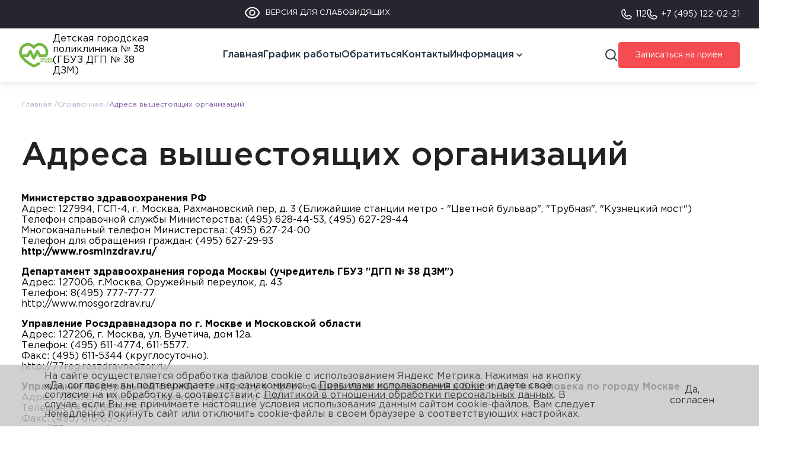

--- FILE ---
content_type: text/html; charset=UTF-8
request_url: https://dgp38.ru/desk/adresa-vyshestoyashchikh-organizatsiy/
body_size: 18879
content:

<!DOCTYPE html>
<html>
	<head>
		<title>Адреса вышестоящих организаций</title>

		<meta http-equiv="Content-Type" content="text/html; charset=UTF-8">
		<meta http-equiv="X-UA-Compatible" content="IE=edge">
		<meta name="viewport" content="width=device-width, initial-scale=1.0, minimum-scale=1.0, maximum-scale=1.0, user-scalable=no">
		<meta name="msapplication-TileColor" content="#00aba9">
		<meta name="theme-color" content="#ffffff">

		<link rel="apple-touch-icon" sizes="180x180" href="/apple-touch-icon.png">
		<link rel="icon" type="image/png" sizes="32x32" href="/favicon-32x32.png">
		<link rel="icon" type="image/png" sizes="16x16" href="/favicon-16x16.png">
		<link rel="manifest" href="/site.webmanifest">
		<link rel="mask-icon" href="/safari-pinned-tab.svg" color="#5bbad5">
		<meta name="msapplication-TileColor" content="#603cba">
		<meta name="theme-color" content="#ffffff">

		<!--Верcия для слабовидящих-->
		<script src="https://lidrekon.ru/slep/js/jquery.js"></script>
		<script src="https://lidrekon.ru/slep/js/uhpv-full.min.js"></script>
		<!--/Верcия для слабовидящих-->

		<link rel="stylesheet" href="https://cdn.jsdelivr.net/npm/swiper@11/swiper-bundle.min.css"/>
		<script src="https://cdn.jsdelivr.net/npm/swiper@11/swiper-bundle.min.js"></script>

		<meta http-equiv="Content-Type" content="text/html; charset=UTF-8" />
<link href="/local/templates/vc-site/style.css?17374579142996" type="text/css"  data-template-style="true"  rel="stylesheet" />
<link href="/local/templates/vc-site/assets/css/app.css?1737457914280539" type="text/css"  data-template-style="true"  rel="stylesheet" />
<link href="/local/templates/vc-site/components/bitrix/news.list/vc-footer_partners/style.css?1737457914319" type="text/css"  data-template-style="true"  rel="stylesheet" />
<link href="/bitrix/components/niges/cookiesaccept/templates/.default/style.css?17374576982729" type="text/css"  data-template-style="true"  rel="stylesheet" />
<script>if(!window.BX)window.BX={};if(!window.BX.message)window.BX.message=function(mess){if(typeof mess==='object'){for(let i in mess) {BX.message[i]=mess[i];} return true;}};</script>
<script>(window.BX||top.BX).message({"JS_CORE_LOADING":"Загрузка...","JS_CORE_NO_DATA":"- Нет данных -","JS_CORE_WINDOW_CLOSE":"Закрыть","JS_CORE_WINDOW_EXPAND":"Развернуть","JS_CORE_WINDOW_NARROW":"Свернуть в окно","JS_CORE_WINDOW_SAVE":"Сохранить","JS_CORE_WINDOW_CANCEL":"Отменить","JS_CORE_WINDOW_CONTINUE":"Продолжить","JS_CORE_H":"ч","JS_CORE_M":"м","JS_CORE_S":"с","JSADM_AI_HIDE_EXTRA":"Скрыть лишние","JSADM_AI_ALL_NOTIF":"Показать все","JSADM_AUTH_REQ":"Требуется авторизация!","JS_CORE_WINDOW_AUTH":"Войти","JS_CORE_IMAGE_FULL":"Полный размер"});</script>

<script src="/bitrix/js/main/core/core.js?1750688369512406"></script>

<script>BX.Runtime.registerExtension({"name":"main.core","namespace":"BX","loaded":true});</script>
<script>BX.setJSList(["\/bitrix\/js\/main\/core\/core_ajax.js","\/bitrix\/js\/main\/core\/core_promise.js","\/bitrix\/js\/main\/polyfill\/promise\/js\/promise.js","\/bitrix\/js\/main\/loadext\/loadext.js","\/bitrix\/js\/main\/loadext\/extension.js","\/bitrix\/js\/main\/polyfill\/promise\/js\/promise.js","\/bitrix\/js\/main\/polyfill\/find\/js\/find.js","\/bitrix\/js\/main\/polyfill\/includes\/js\/includes.js","\/bitrix\/js\/main\/polyfill\/matches\/js\/matches.js","\/bitrix\/js\/ui\/polyfill\/closest\/js\/closest.js","\/bitrix\/js\/main\/polyfill\/fill\/main.polyfill.fill.js","\/bitrix\/js\/main\/polyfill\/find\/js\/find.js","\/bitrix\/js\/main\/polyfill\/matches\/js\/matches.js","\/bitrix\/js\/main\/polyfill\/core\/dist\/polyfill.bundle.js","\/bitrix\/js\/main\/core\/core.js","\/bitrix\/js\/main\/polyfill\/intersectionobserver\/js\/intersectionobserver.js","\/bitrix\/js\/main\/lazyload\/dist\/lazyload.bundle.js","\/bitrix\/js\/main\/polyfill\/core\/dist\/polyfill.bundle.js","\/bitrix\/js\/main\/parambag\/dist\/parambag.bundle.js"]);
</script>
<script>BX.Runtime.registerExtension({"name":"ui.dexie","namespace":"BX.DexieExport","loaded":true});</script>
<script>BX.Runtime.registerExtension({"name":"ls","namespace":"window","loaded":true});</script>
<script>BX.Runtime.registerExtension({"name":"fx","namespace":"window","loaded":true});</script>
<script>BX.Runtime.registerExtension({"name":"fc","namespace":"window","loaded":true});</script>
<script>BX.Runtime.registerExtension({"name":"jquery3","namespace":"window","loaded":true});</script>
<script>(window.BX||top.BX).message({"LANGUAGE_ID":"ru","FORMAT_DATE":"DD.MM.YYYY","FORMAT_DATETIME":"DD.MM.YYYY HH:MI:SS","COOKIE_PREFIX":"BITRIX_SM","SERVER_TZ_OFFSET":"10800","UTF_MODE":"Y","SITE_ID":"s1","SITE_DIR":"\/","USER_ID":"","SERVER_TIME":1768707842,"USER_TZ_OFFSET":0,"USER_TZ_AUTO":"Y","bitrix_sessid":"1f6dc30a30cc888e26fe926c8a7fb4ae"});</script>


<script src="/bitrix/js/ui/dexie/dist/dexie.bundle.js?1750688366218847"></script>
<script src="/bitrix/js/main/core/core_ls.js?17374577204201"></script>
<script src="/bitrix/js/main/core/core_fx.js?173745772016888"></script>
<script src="/bitrix/js/main/core/core_frame_cache.js?175068836916945"></script>
<script src="/bitrix/js/main/jquery/jquery-3.6.0.min.js?173745772289501"></script>
<script type="text/javascript">
if (window == window.top) {
	document.addEventListener("DOMContentLoaded", function() {
		var div = document.createElement("div"); div.innerHTML = ' <div id="nca-cookiesaccept-line" class="nca-cookiesaccept-line style-3 "> <div id="nca-nca-position-left"id="nca-bar" class="nca-bar nca-style- nca-animation-none nca-position-left"> <div class="nca-cookiesaccept-line-text">На сайте осуществляется обработка файлов cookie с использованием Яндекс Метрика. Нажимая на кнопку «Да, согласен» вы подтверждаете, что ознакомились с <a href="/desk/zashchita-personalnykh-dannykh/" target="_blank">Правилами использования cookie</a> и даете своё согласие на их обработку в соответствии с <a href="/desk/zashchita-personalnykh-dannykh/" target="_blank">Политикой в отношении обработки персональных данных</a>. В случае, если Вы не принимаете настоящие условия использования данным сайтом cookie-файлов, Вам следует немедленно покинуть сайт или отключить cookie-файлы в своем браузере в соответствующих настройках.</div> <div><button type="button" id="nca-cookiesaccept-line-accept-btn" onclick="ncaCookieAcceptBtn()" >Да, согласен</button></div> </div> </div> ';
		document.body.appendChild(div);
	});
}
function ncaCookieAcceptBtn(){ 
	var alertWindow = document.getElementById("nca-cookiesaccept-line"); alertWindow.remove();
	var cookie_string = "NCA_COOKIE_ACCEPT_1" + "=" + escape("Y"); 
	var expires = new Date((new Date).getTime() + (1000 * 60 * 60 * 24 * 1500)); 
	cookie_string += "; expires=" + expires.toUTCString(); 
	cookie_string += "; path=" + escape ("/"); 
	document.cookie = cookie_string; 	
}
function ncaCookieAcceptCheck(){
	var closeCookieValue = "N"; 
	var value = "; " + document.cookie;
	var parts = value.split("; " + "NCA_COOKIE_ACCEPT_1" + "=");
	if (parts.length == 2) { 
		closeCookieValue = parts.pop().split(";").shift(); 
	}
	if(closeCookieValue != "Y") { 
		/*document.head.insertAdjacentHTML("beforeend", "<style>#nca-cookiesaccept-line {display:flex}</style>")*/
	} else { 
		document.head.insertAdjacentHTML("beforeend", "<style>#nca-cookiesaccept-line {display:none}</style>")
	}
}
ncaCookieAcceptCheck();
</script>
 <style> .nca-cookiesaccept-line { box-sizing: border-box !important; margin: 0 !important; border: none !important; width: 100% !important; min-height: 10px !important; max-height: 250px !important; display: block; clear: both !important; padding: 12px !important; position: fixed; bottom: 0px !important; opacity: 0.8; transform: translateY(0%); z-index: 99999; } .nca-cookiesaccept-line > div { display: flex; align-items: center; } .nca-cookiesaccept-line > div > div { padding-left: 5%; padding-right: 5%; } .nca-cookiesaccept-line a { color: inherit; text-decoration:underline; } @media screen and (max-width:767px) { .nca-cookiesaccept-line > div > div { padding-left: 1%; padding-right: 1%; } } </style> 



<script src="/local/templates/vc-site/assets/js/app.js?1737457914324596"></script>
<script src="/local/templates/vc-site/components/bitrix/news.list/vc-footer_partners/script.js?1737457914410"></script>

		
		<!-- Yandex.Metrika counter -->
<script type="text/javascript" >
(function(m,e,t,r,i,k,a){m[i]=m[i]||function(){(m[i].a=m[i].a||[]).push(arguments)};
m[i].l=1*new Date();k=e.createElement(t),a=e.getElementsByTagName(t)[0],k.async=1,k.src=r,a.parentNode.insertBefore(k,a)})
(window, document, "script", "https://mc.yandex.ru/metrika/tag.js", "ym");

ym(43327374, "init", {
    clickmap:true,
    trackLinks:true,
    accurateTrackBounce:true
});
</script>
<noscript><div><img src="https://mc.yandex.ru/watch/43327374" style="position:absolute; left:-9999px;" alt="" /></div></noscript>
<!-- /Yandex.Metrika counter -->		
	</head>
	<body class="vc-body">
				<header class="vc-header">
			<div class="vc-header__top">
				<div class="vc-header__top-wrapper">
					<div class="vc-header__slep">
						<a id="specialButton">
							<img src="/local/templates/vc-site/frontend/src/img/sleep/eye_white.svg" alt="Версия для слабовидящих" title="ВЕРСИЯ ДЛЯ СЛАБОВИДЯЩИХ" /><span>ВЕРСИЯ ДЛЯ СЛАБОВИДЯЩИХ</span>
						</a>
					</div>
					<div class="vc-header__contact-container">
						<a href="tel:112" class="vc-header__phone"> 
    <span class="vc-header__phone-icon">
        <svg width="18" height="18" viewBox="0 0 18 18" fill="none" xmlns="http://www.w3.org/2000/svg">
	<path d="M5.57356 9.05507C6.29071 10.536 7.48825 11.7305 8.97106 12.4439C9.08044 12.4957 9.20142 12.5181 9.32209 12.5089C9.44276 12.4997 9.55897 12.4593 9.65927 12.3916L11.8372 10.9368C11.9334 10.8715 12.0446 10.8317 12.1603 10.821C12.2761 10.8104 12.3927 10.8292 12.4992 10.8758L16.5762 12.6268C16.7156 12.6848 16.832 12.787 16.9075 12.9176C16.9831 13.0483 17.0136 13.2002 16.9944 13.3499C16.8652 14.3584 16.3729 15.2854 15.6096 15.9572C14.8464 16.629 13.8645 16.9998 12.8477 17C9.70549 17 6.69198 15.7518 4.47011 13.5299C2.24824 11.308 1 8.29451 1 5.1523C1.00023 4.13549 1.37095 3.1536 2.04279 2.39036C2.71464 1.62712 3.64157 1.13483 4.65014 1.00561C4.79983 0.98638 4.9517 1.01689 5.08235 1.09245C5.21301 1.16801 5.3152 1.28442 5.37319 1.42376L7.12421 5.50948C7.16975 5.61432 7.1888 5.72875 7.17968 5.84269C7.17057 5.95663 7.13357 6.06657 7.07194 6.16284L5.61712 8.37557C5.55235 8.47565 5.51433 8.59068 5.50671 8.70964C5.49908 8.82861 5.5221 8.94754 5.57356 9.05507V9.05507Z" stroke-width="1.5" stroke-linecap="round" stroke-linejoin="round"/>
</svg>
 
    </span> 
    <span class="vc-header__phone-text">112</span>
</a>
<a href="tel:+74951220221" class="vc-header__phone"> 
    <span class="vc-header__phone-icon">
        <svg width="18" height="18" viewBox="0 0 18 18" fill="none" xmlns="http://www.w3.org/2000/svg">
	<path d="M5.57356 9.05507C6.29071 10.536 7.48825 11.7305 8.97106 12.4439C9.08044 12.4957 9.20142 12.5181 9.32209 12.5089C9.44276 12.4997 9.55897 12.4593 9.65927 12.3916L11.8372 10.9368C11.9334 10.8715 12.0446 10.8317 12.1603 10.821C12.2761 10.8104 12.3927 10.8292 12.4992 10.8758L16.5762 12.6268C16.7156 12.6848 16.832 12.787 16.9075 12.9176C16.9831 13.0483 17.0136 13.2002 16.9944 13.3499C16.8652 14.3584 16.3729 15.2854 15.6096 15.9572C14.8464 16.629 13.8645 16.9998 12.8477 17C9.70549 17 6.69198 15.7518 4.47011 13.5299C2.24824 11.308 1 8.29451 1 5.1523C1.00023 4.13549 1.37095 3.1536 2.04279 2.39036C2.71464 1.62712 3.64157 1.13483 4.65014 1.00561C4.79983 0.98638 4.9517 1.01689 5.08235 1.09245C5.21301 1.16801 5.3152 1.28442 5.37319 1.42376L7.12421 5.50948C7.16975 5.61432 7.1888 5.72875 7.17968 5.84269C7.17057 5.95663 7.13357 6.06657 7.07194 6.16284L5.61712 8.37557C5.55235 8.47565 5.51433 8.59068 5.50671 8.70964C5.49908 8.82861 5.5221 8.94754 5.57356 9.05507V9.05507Z" stroke-width="1.5" stroke-linecap="round" stroke-linejoin="round"/>
</svg>
 
    </span> 
    <span class="vc-header__phone-text">+7 (495) 122-02-21</span>
</a>						
											</div>
				</div>
			</div>
			<div class="vc-header__main">
				<div class="vc-header__main-wrapper">
					<div class="vc-header__logo-wrapper">
						<a href="/" class="vc-header__logo">
							<img src="/local/templates/vc-site/assets/img/header/logo.png" alt="">
Детская городская поликлиника № 38 (ГБУЗ ДГП №&nbsp;38 ДЗМ)
						</a>
					</div>
					<div class="vc-header__menu-wrapper">
						<div class="vc-header__menu">
							
<div class="vc-menu">
                                                    <div class="vc-menu__item  vc-menu__item--active">
                    <div class="vc-menu__item-header">
                        <a href="/" class="vc-menu__item-title">Главная</a>
                    </div>
                </div>
                                                                            <div class="vc-menu__item">
                    <div class="vc-menu__item-header">
                        <a href="/schedule/" class="vc-menu__item-title">График работы</a>
                    </div>
                </div>
                                                                            <div class="vc-menu__item">
                    <div class="vc-menu__item-header">
                        <a href="/desk/feedback/" class="vc-menu__item-title">Обратиться</a>
                    </div>
                </div>
                                                                            <div class="vc-menu__item">
                    <div class="vc-menu__item-header">
                        <a href="/contacts/" class="vc-menu__item-title">Контакты</a>
                    </div>
                </div>
                                                                            <div class="vc-menu__item">
                    <div class="vc-menu__item-header">
                        <a href="/info/" class="vc-menu__item-title">Информация</a>
                        <div class="vc-menu__item-arrow">
                            <svg width="10" height="6" viewBox="0 0 10 6" fill="none" xmlns="http://www.w3.org/2000/svg">
	<path d="M8.825 1.05237e-07L5 3.7085L1.175 1.40117e-08L5.79346e-08 1.1417L5 6L10 1.1417L8.825 1.05237e-07Z"/>
</svg>
                        </div>
                    </div>
                    <div class="vc-menu__item-list">
                                                            <a href="/info/personal/" class="vc-menu__item-list-link">Родителям</a>
                                                <a href="/desk/prikreplenie-k-poliklinike/" class="vc-menu__item-list-link">Прикрепление к поликлинике</a>
                    </div>
							<div class="vc-header__mob-btns">
								<a href="tel:112" class="vc-header__mob-number">112</a>
<a href="tel:+74951220221" class="vc-header__mob-number">+7 (495) 122-02-21</a>															</div>
						</div>
					</div>
				</div>
			</div>
			<div class="vc-header__btns-wrapper">
				<a href="/search/" class="vc-header__search">
					<div class="vc-header__search-icon">
						<svg width="24" height="24" viewBox="0 0 24 24" fill="none" xmlns="http://www.w3.org/2000/svg">
	<path d="M10.875 18.75C15.2242 18.75 18.75 15.2242 18.75 10.875C18.75 6.52576 15.2242 3 10.875 3C6.52576 3 3 6.52576 3 10.875C3 15.2242 6.52576 18.75 10.875 18.75Z" stroke-width="2" stroke-linecap="round" stroke-linejoin="round"/>
	<path d="M16.4434 16.4438L20.9996 21.0001" stroke-width="2" stroke-linecap="round" stroke-linejoin="round"/>
</svg>
					</div>
				</a>
				<a href="/schedule/" class="vc-btn" target="_blank">
					Записаться на приём				</a>
			</div>
			<div class="vc-header__burger">
				<div class="vc-header__burger-line"></div>
				<div class="vc-header__burger-line"></div>
				<div class="vc-header__burger-line"></div>
			</div>
		</header>
		<main class="vc-main">
			<div class="vc-center"><div class="vc-bread"><a href="/" class="vc-bread__item">Главная</a><a href="/desk/" class="vc-bread__item">Справочная</a><span class="vc-bread__item">Адреса вышестоящих организаций</span></div></div>		<div class="vc-center">
			<h1 class="vc-page-title">Адреса вышестоящих организаций</h1>
		</div>
	<div class="vc-center">
	<p>
 <b>Министерство здравоохранения РФ</b><br>
		 Адрес: 127994, ГСП-4, г. Москва, Рахмановский пер, д. 3 (Ближайшие станции метро - "Цветной бульвар", "Трубная", "Кузнецкий мост")<br>
		 Телефон справочной службы Министерства: (495) 628-44-53, (495) 627-29-44<br>
		 Многоканальный телефон Министерства: (495) 627-24-00<br>
		 Телефон для обращения граждан: (495) 627-29-93<b><br>
 <a href="http://www.rosminzdrav.ru/" target=" http://www.rosminzdrav.ru/">http://www.rosminzdrav.ru/</a></b>
	</p>
	<p>
 <b>Департамент здравоохранения города Москвы (учредитель ГБУЗ "ДГП № 38 ДЗМ")</b><br>
		 Адрес: 127006, г.Москва, Оружейный переулок, д. 43<br>
		 Телефон: 8(495) 777-77-77<br>
 <a href="http://www.mosgorzdrav.ru/" target="www.mosgorzdrav.ru/">http://www.mosgorzdrav.ru/</a>
	</p>
	<p>
 <b>Управление Росздравнадзора по г. Москве и Московской области</b><br>
		 Адрес: 127206, г. Москва, ул. Вучетича, дом 12а.<br>
		 Телефон: (495) 611-4774, 611-5577.<br>
		 Факс: (495) 611-5344 (круглосуточно).<br>
 <a href="http://77reg.roszdravnadzor.ru/" target="77reg.roszdravnadzor.ru/">http://77reg.roszdravnadzor.ru/</a>
	</p>
	<p>
 <b>Управление Федеральной службы по надзору в сфере защиты прав потребителей и благополучия человека по городу Москве</b><br>
		 Адрес: 129626, г. Москва, Графский переулок, д. 4/9<br>
		 Телефон: (495) 687-40-35<br>
		 Факс: (495) 616-65-69<br>
 <a href="http://www.mossanepid.ru/" target="www.mossanepid.ru">http://77.rospotrebnadzor.ru</a>
	</p>
	<p>
 <b>Московский городской Фонд обязательного медицинского страхования (МГФОМС)</b><br>
		 Адрес: 117152, г.Москва, Загородное шоссе, дом 18 А<br>
		 Телефон: (495) 958-18-96<br>
		 Факс: (495) 958-18-08<br>
		 телефон «горячей линии» 8 (495) 952-93-21<br>
 <a href="http://mosgorzdrav.ru/ru-RU/medical/default/card/471.html" target="www.mossanepid.ru">http:// mgfoms.ru</a>
	</p>
	<p>
 <b>Департаментсоциальной защиты населения города Москвы</b><br>
		 Адрес: 107078, г. Москва, ул. Новая Басманная, д. 10, стр. 1<br>
		 Телефон «горячей линии»: (495) 623-10-59<br>
		 Прямая телефонная связь с руководством Департамента: (495) 623-10-20<br>
 <a href="http://www.dszn.ru/" target="http://www.dszn.ru ">http://www.dszn.ru</a>
	</p>
	<p>
 <b>Федеральное казенное учреждение "Главное бюро медико-социальной экспертизы по г. Москве"</b><br>
		 Адрес: 125040 г. Москва, Ленинградский пр-т, д. 13, стр. 1<br>
		 Телефоны: (499) 257-17-94, (499) 257-62-89, (499) 250-32-57, (499) 251-10-41, (499) 250-37-67<br>
		 e-mail:<a href="mailto:gbmsem@mail.ru">gbmsem@mail.ru</a><br>
 <a href="http://www.gbmsem.ru/" target="http://www.gbmsem.ru">http://www.gbmsem.ru</a>
	</p>
	<p>
 <b>Государственное бюджетное учреждение города Москвы «Центр внедрения современных технологий управления медицинскими организациями города Москвы»</b><br>
		 Адрес:&nbsp;123242, Большой Предтеченский пер., д. 15/8, стр. 1<br>
		 Телефон «горячей линии»:&nbsp;8 (495) 539-36-79<br>
		 e-mail:<a href="mailto:cvstumo@zdrav.mos.ru">cvstumo@zdrav.mos.ru</a><br>
 <a href="http://www.dkdmozdrav.ru/" target="http://www.dkdmozdrav.ru">http://www.dkdmozdrav.ru</a>
	</p>
</div>
 <br>
		</main>
		<br>
		<footer class="vc-footer">
			<div class="vc-center">
				<div class="vc-footer__container">
					<div class="vc-footer__logo-wrapper">
						<div class="vc-footer__logo-container">
							<a href="/" class="vc-footer__logo">
								<img src="/local/templates/vc-site/assets/img/header/logo.png" alt="">
<span>
    Детская городская поликлиника № 38<br>(ГБУЗ ДГП №38)
</span>							</a>
						</div>
						<a href="tel:122" class="vc-footer__phone">
<div class="vc-footer__phone-icon">
	 <svg width="18" height="18" viewBox="0 0 18 18" fill="none" xmlns="http://www.w3.org/2000/svg">
	<path d="M16.9678 12.9791V15.3877C16.9687 15.6113 16.9229 15.8327 16.8333 16.0375C16.7438 16.2424 16.6124 16.4263 16.4476 16.5775C16.2828 16.7286 16.0883 16.8437 15.8765 16.9154C15.6647 16.987 15.4402 17.0136 15.2175 16.9935C12.7469 16.725 10.3737 15.8808 8.28865 14.5286C6.34875 13.2959 4.70406 11.6512 3.47136 9.71135C2.11448 7.61679 1.27006 5.23206 1.00652 2.75036C0.986453 2.52834 1.01284 2.30457 1.084 2.0933C1.15515 1.88203 1.26952 1.6879 1.41981 1.52325C1.57011 1.35861 1.75304 1.22706 1.95696 1.13699C2.16088 1.04691 2.38132 1.00029 2.60425 1.00008H5.0129C5.40254 0.996243 5.78028 1.13422 6.07572 1.3883C6.37116 1.64237 6.56413 1.99521 6.61866 2.38103C6.72032 3.15185 6.90886 3.9087 7.18068 4.63713C7.2887 4.9245 7.31208 5.23682 7.24804 5.53707C7.18401 5.83732 7.03525 6.11292 6.81938 6.33121L5.79972 7.35087C6.94267 9.36092 8.60696 11.0252 10.617 12.1682L11.6367 11.1485C11.855 10.9326 12.1306 10.7839 12.4308 10.7198C12.7311 10.6558 13.0434 10.6792 13.3308 10.7872C14.0592 11.059 14.816 11.2476 15.5869 11.3492C15.9769 11.4042 16.333 11.6007 16.5877 11.9012C16.8423 12.2017 16.9776 12.5853 16.9678 12.9791Z" stroke="white" stroke-width="1.4" stroke-linecap="round" stroke-linejoin="round"/>
</svg>
</div>
<div class="vc-footer__phone-text">
	 122
</div>
 </a>					</div>
					

<div class="vc-footer__menu">
                                                    <div class="vc-footer__menu-section">
                    <a href="/about/" class="vc-footer__menu-section-title">Поликлиника</a>
                                                             <a href="/about/" class="vc-footer__menu-item">О поликлинике</a>
                                                 <a href="/about/administration/" class="vc-footer__menu-item">Администрация</a>
                                                 <a href="/about/house_rules_for_consumers/" class="vc-footer__menu-item">Правила внутреннего распорядка для потребителей услуг</a>
                                                 <a href="/about/jobs/" class="vc-footer__menu-item">Вакансии</a>
                                                 <a href="/about/reviews/" class="vc-footer__menu-item">Отзывы</a>
                                                 <a href="/about/volonteram/" class="vc-footer__menu-item">Волонтерам</a>
                                                 <a href="/about/advert/" class="vc-footer__menu-item">Объявления</a>
                                                 <a href="/about/news/" class="vc-footer__menu-item">Новости медицины</a>
                                                 <a href="/about/fotogalereya/" class="vc-footer__menu-item">Фотогалерея</a>
                                                 <a href="/about/serviced_address/" class="vc-footer__menu-item">Обслуживаемые адреса</a>
                                                 <a href="/about/dostupnaya-sreda/" class="vc-footer__menu-item">Доступная среда</a>
                                        </div>
                                            <div class="vc-footer__menu-section">
                    <a href="/desk/" class="vc-footer__menu-section-title">Справочная</a>
                                                             <a href="/desk/vidy-meditsinskoy-pomoshchi/" class="vc-footer__menu-item">Виды медицинской помощи</a>
                                                 <a href="/desk/prikreplenie-k-poliklinike/" class="vc-footer__menu-item">Прикрепление к поликлинике</a>
                                                 <a href="/desk/order_entry/" class="vc-footer__menu-item">Порядок записи к врачу</a>
                                                 <a href="/schedule/" class="vc-footer__menu-item">График работы врачей-специалистов</a>
                                                 <a href="/desk/grafik-priema-analizov/" class="vc-footer__menu-item">График приема анализов</a>
                                                 <a href="/desk/adresa-vyshestoyashchikh-organizatsiy/" class="vc-footer__menu-item">Адреса вышестоящих организаций</a>
                                                 <a href="/desk/insurance-companies/" class="vc-footer__menu-item">Страховые организации</a>
                                                 <a href="/desk/goryachie-linii/" class="vc-footer__menu-item">Горячие линии</a>
                                                 <a href="/desk/psikhiatriya-narkologiya/" class="vc-footer__menu-item">Психиатрия-наркология-дерматология</a>
                                                 <a href="/desk/documents/" class="vc-footer__menu-item">Документация</a>
                                                 <a href="/desk/lgotnoe-lekarstvennoe-obespechenie/" class="vc-footer__menu-item">Льготное лекарственное обеспечение</a>
                                                 <a href="/desk/zashchita-personalnykh-dannykh/" class="vc-footer__menu-item">Защита персональных данных</a>
                                                 <a href="/desk/meditsinskaya-pomoshch-v-obrazovatelnykh-uchrezhdeniyakh/" class="vc-footer__menu-item">Медицинская помощь в образовательных учреждениях</a>
                                                 <a href="/desk/medical-tourism/" class="vc-footer__menu-item">Иностранным гражданам</a>
                                                 <a href="/desk/feedback/" class="vc-footer__menu-item">Обратная связь</a>
                                        </div>
                                            <div class="vc-footer__menu-section">
                    <a href="/employees/" class="vc-footer__menu-section-title">Специалисты</a>
                </div>
                                                                            <div class="vc-footer__menu-section">
                    <a href="/services/" class="vc-footer__menu-section-title">Платные услуги</a>
                                                             <a href="/services/key_documents_in_the_department_of_paid_services/" class="vc-footer__menu-item">Информация</a>
                                                 <a href="/services/price_list/" class="vc-footer__menu-item">Прейскурант</a>
                                                 <a href="/services/raspisanie-otdeleniya-platnykh-uslug/" class="vc-footer__menu-item">Расписание отделения платных услуг</a>
                                                 <a href="/services/lgoty-na-platnye-uslugi/" class="vc-footer__menu-item">Льготы на платные услуги</a>
                                        </div>
                                            <div class="vc-footer__menu-section">
                    <a href="/info/" class="vc-footer__menu-section-title">Информация</a>
                                                             <a href="/info/personal/" class="vc-footer__menu-item">Родителям</a>
                                                 <a href="/desk/prikreplenie-k-poliklinike/" class="vc-footer__menu-item">Прикрепление к поликлинике</a>
                                        </div>
                                            <div class="vc-footer__menu-section">
                    <a href="/contacts/" class="vc-footer__menu-section-title">Контакты</a>
                </div>
                                </div>
					<div class="vc-footer__phone-mob">
    <a href="tel:122" class="vc-footer__phone">
<div class="vc-footer__phone-icon">
	 <svg width="18" height="18" viewBox="0 0 18 18" fill="none" xmlns="http://www.w3.org/2000/svg">
	<path d="M16.9678 12.9791V15.3877C16.9687 15.6113 16.9229 15.8327 16.8333 16.0375C16.7438 16.2424 16.6124 16.4263 16.4476 16.5775C16.2828 16.7286 16.0883 16.8437 15.8765 16.9154C15.6647 16.987 15.4402 17.0136 15.2175 16.9935C12.7469 16.725 10.3737 15.8808 8.28865 14.5286C6.34875 13.2959 4.70406 11.6512 3.47136 9.71135C2.11448 7.61679 1.27006 5.23206 1.00652 2.75036C0.986453 2.52834 1.01284 2.30457 1.084 2.0933C1.15515 1.88203 1.26952 1.6879 1.41981 1.52325C1.57011 1.35861 1.75304 1.22706 1.95696 1.13699C2.16088 1.04691 2.38132 1.00029 2.60425 1.00008H5.0129C5.40254 0.996243 5.78028 1.13422 6.07572 1.3883C6.37116 1.64237 6.56413 1.99521 6.61866 2.38103C6.72032 3.15185 6.90886 3.9087 7.18068 4.63713C7.2887 4.9245 7.31208 5.23682 7.24804 5.53707C7.18401 5.83732 7.03525 6.11292 6.81938 6.33121L5.79972 7.35087C6.94267 9.36092 8.60696 11.0252 10.617 12.1682L11.6367 11.1485C11.855 10.9326 12.1306 10.7839 12.4308 10.7198C12.7311 10.6558 13.0434 10.6792 13.3308 10.7872C14.0592 11.059 14.816 11.2476 15.5869 11.3492C15.9769 11.4042 16.333 11.6007 16.5877 11.9012C16.8423 12.2017 16.9776 12.5853 16.9678 12.9791Z" stroke="white" stroke-width="1.4" stroke-linecap="round" stroke-linejoin="round"/>
</svg>
</div>
<div class="vc-footer__phone-text">
	 122
</div>
 </a></div>					<br>
					<div class="vc-footer__contact-wrapper">
						<div class="vc-footer__contacts">
							<b><a href="" target="_blank">Контакты</a></b>
<p>г.&nbsp;Москва, ул. 10-летия Октября, дом&nbsp;2, стр.&nbsp;1</p>
<p>Единая мед. справочная служба:
<a href="tel:+7122">122</a>, <a href="tel:+74951220221">+7(495)122-02-21</a> (для звонков из Московской области)
<p>Главный врач: Захарова Светлана Валерьевна</p>
<p><a href="mailto:dgp38@zdrav.mos.ru">dgp38@zdrav.mos.ru</a></p>
<a href="/search/" class="vc-header__search" title="Поиск">
	<div class="vc-header__search-icon">
		<svg xmlns="http://www.w3.org/2000/svg" xmlns:xlink="http://www.w3.org/1999/xlink" viewBox="0 0 24 24" width="24px" height="24px">
			<g fill="#ffffff">
				<path d="M9,2c-3.85415,0 -7,3.14585 -7,7c0,3.85415 3.14585,7 7,7c1.748,0 3.34501,-0.65198 4.57422,-1.71875l0.42578,0.42578v1.29297l6,6l2,-2l-6,-6h-1.29297l-0.42578,-0.42578c1.06677,-1.22921 1.71875,-2.82622 1.71875,-4.57422c0,-3.85415 -3.14585,-7 -7,-7zM9,4c2.77327,0 5,2.22673 5,5c0,2.77327 -2.22673,5 -5,5c-2.77327,0 -5,-2.22673 -5,-5c0,-2.77327 2.22673,-5 5,-5z"></path>
			</g>
		</svg>
	</div>
</a>
<p><a href="/sitemap/">Карта сайта</a></p>
<br>						</div>
						<div class="vc-footer__record">
							<a href="/schedule/" class="vc-btn  vc-btn--red" target="_blank">Записаться на приём</a>
						</div>
						
    <div class="vc-footer__social-wrapper">
        <div class="vc-footer__social-title">Присоединяйтесь к нам</div>
        <div class="vc-footer__social">
                                            <a href="https://t.me/gbuz_dgp_38"  target="_blank" class="vc-footer__social-icon" id="bx_3218110189_252">
                    <svg width="40" height="40" viewBox="0 0 40 40" fill="none" xmlns="http://www.w3.org/2000/svg">
<rect width="40" height="40" rx="5" fill="white" fill-opacity="0.2"/>
<path fill-rule="evenodd" clip-rule="evenodd" d="M10.5124 18.7489C16.418 16.2087 20.3559 14.534 22.3263 13.7249C27.9521 11.4147 29.1211 11.0134 29.883 11.0001C30.0506 10.9972 30.4253 11.0382 30.668 11.2327C30.873 11.3968 30.9294 11.6186 30.9563 11.7743C30.9833 11.93 31.0169 12.2846 30.9902 12.5616C30.6854 15.7241 29.3662 23.3986 28.6951 26.9406C28.4111 28.4394 27.852 28.9419 27.3107 28.9911C26.1343 29.098 25.2409 28.2235 24.1015 27.4861C22.3186 26.3323 21.3113 25.614 19.5807 24.488C17.5806 23.1868 18.8772 22.4716 20.017 21.3027C20.3153 20.9969 25.4986 16.3423 25.5989 15.92C25.6115 15.8672 25.6231 15.6704 25.5046 15.5664C25.3862 15.4625 25.2114 15.498 25.0852 15.5263C24.9064 15.5664 22.0581 17.425 16.5404 21.1022C15.7319 21.6503 14.9996 21.9174 14.3435 21.9034C13.6202 21.888 12.2288 21.4996 11.1945 21.1677C9.92583 20.7606 8.91753 20.5453 9.00533 19.8539C9.05106 19.4937 9.55341 19.1254 10.5124 18.7489Z" fill="white"/>
</svg>
                </a>
                                            <a href="https://vk.com/gbuz.dgp38"  target="_blank" class="vc-footer__social-icon" id="bx_3218110189_254">
                    <svg width="40" height="40" viewBox="0 0 40 40" fill="none" xmlns="http://www.w3.org/2000/svg">
<rect width="40" height="40" rx="5" fill="white" fill-opacity="0.2"/>
<path fill-rule="evenodd" clip-rule="evenodd" d="M30.4952 14.3515C30.6481 13.8415 30.4952 13.4668 29.7673 13.4668H27.3605C26.7486 13.4668 26.4664 13.7905 26.3134 14.1475C26.3134 14.1475 25.0895 17.1308 23.3556 19.0687C22.7946 19.6296 22.5396 19.8081 22.2336 19.8081C22.0807 19.8081 21.8592 19.6296 21.8592 19.1197V14.3515C21.8592 13.7395 21.6816 13.4668 21.1716 13.4668H17.3895C17.007 13.4668 16.777 13.7508 16.777 14.02C16.777 14.6002 17.6439 14.7339 17.7333 16.3659V19.9102C17.7333 20.6872 17.5929 20.8281 17.287 20.8281C16.471 20.8281 14.4863 17.8314 13.3092 14.4025C13.0785 13.736 12.8471 13.4668 12.232 13.4668H9.8252C9.13754 13.4668 9 13.7905 9 14.1475C9 14.785 9.81596 17.9468 12.7993 22.1285C14.7881 24.9843 17.5903 26.5323 20.1401 26.5323C21.67 26.5323 21.8592 26.1885 21.8592 25.5963V23.4379C21.8592 22.7502 22.0042 22.613 22.4886 22.613C22.8456 22.613 23.4576 22.7914 24.8855 24.1684C26.5174 25.8002 26.7864 26.5323 27.7043 26.5323H30.1112C30.7988 26.5323 31.1426 26.1885 30.9443 25.51C30.7272 24.8337 29.9481 23.8525 28.9143 22.6894C28.3533 22.0265 27.5118 21.3126 27.2568 20.9555C26.8999 20.4966 27.0019 20.2926 27.2568 19.8846C27.2568 19.8846 30.1892 15.7539 30.4952 14.3515Z" fill="white"/>
</svg>
                </a>
                                            <a href="https://ok.ru/group/63172448485554"  target="_blank" class="vc-footer__social-icon" id="bx_3218110189_255">
                    <svg width="40" height="40" viewBox="0 0 40 40" fill="none" xmlns="http://www.w3.org/2000/svg">
<rect width="40" height="40" rx="5" fill="white" fill-opacity="0.2"/>
<path d="M22.1036 24.9385C24.386 24.4735 25.7537 23.3927 25.826 23.3347C26.4939 22.7991 26.6012 21.8235 26.0655 21.1556C25.53 20.4877 24.5545 20.3804 23.8865 20.9159C23.8724 20.9274 22.4137 22.0464 20.0135 22.048C17.6134 22.0464 16.1239 20.9274 16.1098 20.9159C15.4417 20.3804 14.4662 20.4877 13.9307 21.1556C13.3951 21.8235 13.5024 22.7991 14.1702 23.3347C14.2436 23.3935 15.6677 24.5025 18.014 24.9565L14.744 28.3739C14.1498 28.9902 14.1676 29.9715 14.7839 30.5658C15.0847 30.8558 15.4724 31 15.8598 31C16.2659 31 16.6716 30.8413 16.9758 30.5258L20.0136 27.2898L23.3582 30.5468C23.9643 31.1518 24.9456 31.1509 25.5504 30.5451C26.1553 29.9392 26.1546 28.9578 25.5487 28.3529L22.1036 24.9385Z" fill="white"/>
<path d="M20.0909 9C16.9423 9 14.39 11.5525 14.39 14.701C14.39 17.8496 16.9423 20.4022 20.0909 20.4022C23.2395 20.4022 25.7919 17.8496 25.7919 14.701C25.7919 11.5525 23.2395 9 20.0909 9ZM20.0909 17.0578C18.7894 17.0578 17.7343 16.0026 17.7343 14.7011C17.7343 13.3995 18.7894 12.3444 20.0909 12.3444C21.3925 12.3444 22.4476 13.3995 22.4476 14.7011C22.4476 16.0026 21.3925 17.0578 20.0909 17.0578Z" fill="white"/>
</svg>
                </a>
                    </div>
    </div>
						<div class="vc-footer__social-wrapper">
							<iframe src="https://nok.minzdrav.gov.ru/MO/GetBanner/2881/1" border="0" scrolling="no" allowtransparency="true" width="300" height="110" style="border: 0;"></iframe>
						</div>
					</div>
				</div>

				<div class="vc-footer__copy-wrapper">
					
    <div class="swiper swiper-partners">
        <div class="swiper-wrapper">
                                <a href="https://mosgorzdrav.ru/"  target="_blank" class="vc-footer__partner-icon swiper-slide" id="bx_651765591_870">
                <img src="/upload/iblock/530/yyzzz6nyqx7rl23cns7fakljh1u7scm1.png" alt="">
                <span>Департамент здравоохранения города Москвы: mosgorzdrav.ru</span>
            </a>
                                <a href="https://www.mos.ru/"  target="_blank" class="vc-footer__partner-icon swiper-slide" id="bx_651765591_874">
                <img src="/upload/iblock/93a/56a168kjlgln7f89qffyjg7hu9mtq6kx.png" alt="">
                <span>Официальный портал Мэра Москвы и Правительства Москвы: mos.ru</span>
            </a>
                                <a href="https://www.rosminzdrav.ru/"  target="_blank" class="vc-footer__partner-icon swiper-slide" id="bx_651765591_862">
                <img src="/upload/iblock/9b0/df3n29tsd67g2bfyoz6a1qc254edgm5h.png" alt="">
                <span>Министерство здравохранения Российской Федерации: rosminzdrav.ru</span>
            </a>
                                <a href="https://emias.info/"  target="_blank" class="vc-footer__partner-icon swiper-slide" id="bx_651765591_1059">
                <img src="/upload/iblock/0f5/h49szutavlkc01fe6smrhzpo12ubj8yc.png" alt="">
                <span>ЕМИАС: emias.info</span>
            </a>
                                <a href="https://cgon.rospotrebnadzor.ru/"  target="_blank" class="vc-footer__partner-icon swiper-slide" id="bx_651765591_885">
                <img src="/upload/medialibrary/09d/4gasq49tz0l3hepaoa7oyn4qpeawachd.png" alt="">
                <span>Центр гигиенического образования населения Роспотребнадзора: gon.rospotrebnadzor.ru</span>
            </a>
                                <a href="https://санщит.рус/education/"  target="_blank" class="vc-footer__partner-icon swiper-slide" id="bx_651765591_884">
                <img src="/upload/iblock/a68/9xbbivpbk0u5hvumgtwcfxcsjjqp1c3y.png" alt="">
                <span>Санитарный щит РОССИИ: санщит.рус</span>
            </a>
                                <a href="https://www.takzdorovo.ru/"  target="_blank" class="vc-footer__partner-icon swiper-slide" id="bx_651765591_883">
                <img src="/upload/iblock/648/uowope8ewp0xyku0eh7u31edirxrey2v.png" alt="">
                <span>Официальный портал Минздрава России о здоровье: takzdorovo.ru</span>
            </a>
                                <a href="https://onco-life.ru/"  target="_blank" class="vc-footer__partner-icon swiper-slide" id="bx_651765591_881">
                <img src="/upload/medialibrary/770/l5x92six2ni5zo2zxv24akavawtl36r5.png" alt="">
                <span>Портал Минздрава России об онко. заболеваниях: onco-life.ru</span>
            </a>
                                <a href="http://персональныеданные.дети/"  target="_blank" class="vc-footer__partner-icon swiper-slide" id="bx_651765591_880">
                <img src="/upload/iblock/d29/i1ktgookslue8ev98qfhmyxgw2xg5aym.png" alt="">
                <span>Портал &quot;Персональные данные дети&quot;: персональныеданные.дети</span>
            </a>
                                <a href="https://dgp38.ru/about/advert/966/"  target="_blank" class="vc-footer__partner-icon swiper-slide" id="bx_651765591_879">
                <img src="/upload/iblock/2f0/qji9o1ul8cywiuch9399bcav6zkkzqev.jpg" alt="">
                <span>Независимая оценка качества оказания медицинских услуг</span>
            </a>
                                <a href="https://mosgorzdrav.ru/ru-RU/citizens/lifestyle-new.html"  target="_blank" class="vc-footer__partner-icon swiper-slide" id="bx_651765591_878">
                <img src="/upload/iblock/698/c9d9fd0xzrfq5lx4pptq8f0nxen0dffu.jpg" alt="">
                <span>Дни здоровья столицы: mosgorzdrav.ru</span>
            </a>
                                <a href="https://duma.mos.ru/ru/"  target="_blank" class="vc-footer__partner-icon swiper-slide" id="bx_651765591_875">
                <img src="/upload/iblock/782/1rs3vdhpmhppom6deba7a6gz97xa1crv.png" alt="">
                <span>Московская городская Дума: duma.mos.ru</span>
            </a>
                                <a href="https://77.gbmse.ru/"  target="_blank" class="vc-footer__partner-icon swiper-slide" id="bx_651765591_873">
                <img src="/upload/iblock/4ef/xvtba0c7cmtl580yg19zpvr0zdh4hsdy.png" alt="">
                <span>ФКУ &quot;Главное бюро медико-социальной экспертизы по г. Москве&quot;: 77.gbmse.ru</span>
            </a>
                                <a href="http://77.rospotrebnadzor.ru/"  target="_blank" class="vc-footer__partner-icon swiper-slide" id="bx_651765591_872">
                <img src="/upload/iblock/bb5/l0d2fwj834v8nvpildak1izva0k7lakm.png" alt="">
                <span>Управление Федеральной службы по надзору в сфере защиты прав потребителей и благополучия человека по городу Москве: 77.rospotrebnadzor.ru</span>
            </a>
                                <a href="http://77reg.roszdravnadzor.ru/"  target="_blank" class="vc-footer__partner-icon swiper-slide" id="bx_651765591_871">
                <img src="/upload/iblock/809/enddpuh85tr9f7wmvryea5ho76d197ki.png" alt="">
                <span>Управление Росздравнадзора по г. Москве и Московской области: 77reg.roszdravnadzor.ru</span>
            </a>
                                <a href="https://www.mgfoms.ru/chastnye-lica/"  target="_blank" class="vc-footer__partner-icon swiper-slide" id="bx_651765591_865">
                <img src="/upload/iblock/b9d/9l5f7ew85lxnqz3yy0c9u2qqnamauobs.png" alt="">
                <span>Московский городской фонд обязательного медицинского страхования: mgfoms.ru</span>
            </a>
                                <a href="https://sfr.gov.ru/"  target="_blank" class="vc-footer__partner-icon swiper-slide" id="bx_651765591_864">
                <img src="/upload/iblock/805/zapsuvlddot5vwie9c5fsdift8csex3d.png" alt="">
                <span>Социальный фонд России: sfr.gov.ru</span>
            </a>
                                <a href="https://mintrud.gov.ru/"  target="_blank" class="vc-footer__partner-icon swiper-slide" id="bx_651765591_1212">
                <img src="/upload/iblock/506/xjluimpj7b05qbn7bq9pmomiec8luwto.png" alt="">
                <span>Министерство труда и социальной защиты РФ: mintrud.gov.ru</span>
            </a>
                </div>
    </div>
				</div>

				<div class="vc-footer__copy-wrapper">
					<div class="vc-footer__copy-container">
						<div class="vc-footer__copy">
							<span class="vc-footer__copy-text">&copy;&nbsp;2026</span>
							<span class="vc-footer__company">
								Детская городская поликлиника № 38 Департамента здравоохранения города Москвы<br>
Cайт использует файлы cookie. Если вы не против, просто продолжайте им пользоваться.							</span>
						</div>
					</div>
					<div class="vc-footer__copy-container">
						<div class="vc-footer__copy">
							<div class="vc-footer__company">
								Разработка и поддержка <a href="https://web.tanais.ru/" target="_blank">WEB&nbsp;TANAiS</a>
							</div>
						</div>
					</div>
				</div>
			</div>
			
<div class="vc-modal"  data-name="recordModal">
	<div class="vc-modal__container">
		<div class="vc-modal__close-wrapper">
			<div class="vc-modal__close">
				<svg width="20" height="20" viewBox="0 0 20 20" fill="none" xmlns="http://www.w3.org/2000/svg">
<path d="M18 2L10 10L2 2" stroke="black" stroke-width="2.5" stroke-linecap="round" stroke-linejoin="round"/>
<path d="M18 18L10 10L2 18" stroke="black" stroke-width="2.5" stroke-linecap="round" stroke-linejoin="round"/>
</svg>
			</div>
		</div>
		<div class="vc-modal__title">
			Онлайн запись		</div>
		<div class="vc-modal__subtitle">
			Администратор ответит на все ваши вопросы и поможет записаться на прием к специалисту		</div>
		<div class="vc-modal__content">
			<form class="vc-record-form__form  js-record-form"  id="record-modal-form"  action="/desk/adresa-vyshestoyashchikh-organizatsiy/" method="post" enctype="multipart/form-data">
				<input type="hidden" name="sessid" id="sessid" value="1f6dc30a30cc888e26fe926c8a7fb4ae" />								<input type="hidden" name="name" class="vc-record-form__select-input">
																							<input
										type="hidden"
										name="PROPERTY[NAME][0]"
										class="vc-record-form__input"
										value="Запись"
										>
																														<input
									type="text"
									name="PROPERTY[35][0]"
									placeholder="Имя"
									class="vc-record-form__input"
									value=""
									>
																													<div class="vc-record-form__select">
								<input
									type="hidden"
									name="PROPERTY[36][0]"
									class="vc-record-form__select-input"
									value=""
									>
								<div class="vc-record-form__select-container">
									<div class="vc-record-form__select-header">
										<div class="vc-record-form__select-title">
											Врач										</div>
										<div class="vc-record-form__select-arrow">
											<svg width="14" height="8" viewBox="0 0 14 8" fill="none" xmlns="http://www.w3.org/2000/svg">
<path d="M13 1L7 7L1 0.999999" stroke="black" stroke-width="2" stroke-linecap="round" stroke-linejoin="round"/>
</svg>
										</div>
									</div>
									<div class="vc-record-form__select-list">
																					<div class="vc-record-form__select-item"  data-id="540">Авилова Ирина Алексеевна</div>
																					<div class="vc-record-form__select-item"  data-id="542">Акашева Вера Геннадьевна</div>
																					<div class="vc-record-form__select-item"  data-id="7960">Алексеенко Дарья Николаевна</div>
																					<div class="vc-record-form__select-item"  data-id="544">Алиева Динара Романовна</div>
																					<div class="vc-record-form__select-item"  data-id="1396">Алиева Патимат Рабазангаджиевна</div>
																					<div class="vc-record-form__select-item"  data-id="546">Алфёрова Алена Павловна</div>
																					<div class="vc-record-form__select-item"  data-id="547">Амяго Алевтина Юрьевна</div>
																					<div class="vc-record-form__select-item"  data-id="548">Ананичева Екатерина Владимировна</div>
																					<div class="vc-record-form__select-item"  data-id="549">Андреева Юлия Константиновна</div>
																					<div class="vc-record-form__select-item"  data-id="554">Арутюнян Аннман Сергеевна</div>
																					<div class="vc-record-form__select-item"  data-id="556">Архипова Альбина Ринатовна</div>
																					<div class="vc-record-form__select-item"  data-id="558">Асильдарова Маржана Анваровна</div>
																					<div class="vc-record-form__select-item"  data-id="10624">Астафьев Олег Иванович</div>
																					<div class="vc-record-form__select-item"  data-id="559">Атласова Елена Владимировна</div>
																					<div class="vc-record-form__select-item"  data-id="561">Байдала Наталия Николаевна</div>
																					<div class="vc-record-form__select-item"  data-id="565">Балашов Станислав Леонидович</div>
																					<div class="vc-record-form__select-item"  data-id="1248">Балехова Наталья Евгеньевна</div>
																					<div class="vc-record-form__select-item"  data-id="566">Башева Анастасия Станиславовна</div>
																					<div class="vc-record-form__select-item"  data-id="567">Белинская Жаннета Алексеевна</div>
																					<div class="vc-record-form__select-item"  data-id="568">Белова Нина Ивановна</div>
																					<div class="vc-record-form__select-item"  data-id="569">Белякова Наталья Ивановна</div>
																					<div class="vc-record-form__select-item"  data-id="571">Бень Ирина Сергеевна</div>
																					<div class="vc-record-form__select-item"  data-id="572">Бережная Елена Александровна</div>
																					<div class="vc-record-form__select-item"  data-id="4655">Билай Нина Анатольевна</div>
																					<div class="vc-record-form__select-item"  data-id="575">Бирюкова Александра Александровна</div>
																					<div class="vc-record-form__select-item"  data-id="2780">Богдан Ирина Викторовна</div>
																					<div class="vc-record-form__select-item"  data-id="577">Богданова Ирина Владимировна</div>
																					<div class="vc-record-form__select-item"  data-id="581">Бурка Александр Александрович</div>
																					<div class="vc-record-form__select-item"  data-id="582">Бусарова Лариса Васильевна</div>
																					<div class="vc-record-form__select-item"  data-id="4657">Васиева Разиля Хатмиевна</div>
																					<div class="vc-record-form__select-item"  data-id="584">Веткасова Татьяна Викторовна</div>
																					<div class="vc-record-form__select-item"  data-id="11124">Винокуров Иван  Ильич</div>
																					<div class="vc-record-form__select-item"  data-id="586">Вовк Анна Николаевна</div>
																					<div class="vc-record-form__select-item"  data-id="587">Волошинская Лилия Фатеховна</div>
																					<div class="vc-record-form__select-item"  data-id="1062">Воронина Светлана Николаевна</div>
																					<div class="vc-record-form__select-item"  data-id="589">Гадирова Рена Алисааб кызы</div>
																					<div class="vc-record-form__select-item"  data-id="5289">Гаршинский Наталия Владиславовна</div>
																					<div class="vc-record-form__select-item"  data-id="6465">Гасанова Аида Мамедовна</div>
																					<div class="vc-record-form__select-item"  data-id="1559">Генина Полина Константиновна</div>
																					<div class="vc-record-form__select-item"  data-id="590">Гинзбург Анастасия Сергеевна</div>
																					<div class="vc-record-form__select-item"  data-id="593">Гончарова Анна Николаевна</div>
																					<div class="vc-record-form__select-item"  data-id="591">Гончарова Юлия Ивановна</div>
																					<div class="vc-record-form__select-item"  data-id="4653">Горбушина Светлана Петровна</div>
																					<div class="vc-record-form__select-item"  data-id="594">Гордеев Павел Александрович</div>
																					<div class="vc-record-form__select-item"  data-id="596">Гордеева Елена Ильинична</div>
																					<div class="vc-record-form__select-item"  data-id="2335">Гудис Андрей Дмитриевич</div>
																					<div class="vc-record-form__select-item"  data-id="598">Гудков Дмитрий Михайлович</div>
																					<div class="vc-record-form__select-item"  data-id="600">Гуриева Ирина Казбековна</div>
																					<div class="vc-record-form__select-item"  data-id="14272">Гусейнова Альбина Джейхуновна</div>
																					<div class="vc-record-form__select-item"  data-id="601">Давлетова Луиза Фаритьяновна</div>
																					<div class="vc-record-form__select-item"  data-id="602">Дегай Ирина Витальевна</div>
																					<div class="vc-record-form__select-item"  data-id="1200">Денисова Алина Юрьевна</div>
																					<div class="vc-record-form__select-item"  data-id="737">Дмитриева Марина Алексеевна</div>
																					<div class="vc-record-form__select-item"  data-id="1030">Дышкант Полина Дмитриевна</div>
																					<div class="vc-record-form__select-item"  data-id="604">Еганян Елена Сергеевна</div>
																					<div class="vc-record-form__select-item"  data-id="606">Еронина Екатерина Владимировна</div>
																					<div class="vc-record-form__select-item"  data-id="607">Ерохина Ольга Борисовна</div>
																					<div class="vc-record-form__select-item"  data-id="1018">Ефименко Мария Сергеевна</div>
																					<div class="vc-record-form__select-item"  data-id="609">Жидкина Кристина Миннивалиевна</div>
																					<div class="vc-record-form__select-item"  data-id="6162">Жукова Юлия Валерьевна</div>
																					<div class="vc-record-form__select-item"  data-id="611">Журенкина Светлана Владимировна</div>
																					<div class="vc-record-form__select-item"  data-id="612">Загурская Елена Александровна</div>
																					<div class="vc-record-form__select-item"  data-id="613">Зайцева Алла Васильевна</div>
																					<div class="vc-record-form__select-item"  data-id="617">Залилова Ольга Константиновна</div>
																					<div class="vc-record-form__select-item"  data-id="618">Зародова Алёна Сергеевна</div>
																					<div class="vc-record-form__select-item"  data-id="619">Захарова Светлана Валерьевна</div>
																					<div class="vc-record-form__select-item"  data-id="620">Звягинцева Оксана Юрьевна</div>
																					<div class="vc-record-form__select-item"  data-id="622">Зонова Жанна Евгеньевна</div>
																					<div class="vc-record-form__select-item"  data-id="4844">Иващенко Виктория Михайловна</div>
																					<div class="vc-record-form__select-item"  data-id="4652">Игнатенко Виктория Евгеньевна</div>
																					<div class="vc-record-form__select-item"  data-id="624">Кадариа Димитрий</div>
																					<div class="vc-record-form__select-item"  data-id="625">Кайсина Ирина Юрьевна</div>
																					<div class="vc-record-form__select-item"  data-id="11123">Капанадзе Любовь Николаевна</div>
																					<div class="vc-record-form__select-item"  data-id="626">Карагезян Ануш Норайровна</div>
																					<div class="vc-record-form__select-item"  data-id="627">Карапетян Карине Арутюновна</div>
																					<div class="vc-record-form__select-item"  data-id="628">Каримова Мариана Робертовна</div>
																					<div class="vc-record-form__select-item"  data-id="1055">Катаева Татьяна Игоревна</div>
																					<div class="vc-record-form__select-item"  data-id="629">Кирдяшкина Наталья Юрьевна</div>
																					<div class="vc-record-form__select-item"  data-id="630">Клюева Татьяна Дмитриевна</div>
																					<div class="vc-record-form__select-item"  data-id="631">Князева Нина Александровна</div>
																					<div class="vc-record-form__select-item"  data-id="1264">Кобзева Анастасия Алексеевна</div>
																					<div class="vc-record-form__select-item"  data-id="632">Ковалева Ольга Сергеевна</div>
																					<div class="vc-record-form__select-item"  data-id="633">Ковальская Ирэна Викторовна</div>
																					<div class="vc-record-form__select-item"  data-id="636">Колесникова Ольга Игоревна</div>
																					<div class="vc-record-form__select-item"  data-id="637">Колобова Яна Анатольевна</div>
																					<div class="vc-record-form__select-item"  data-id="639">Колодко Александр Константинович</div>
																					<div class="vc-record-form__select-item"  data-id="659">Копанев Вадим Иванович</div>
																					<div class="vc-record-form__select-item"  data-id="18460">Корницкая Мария Андреевна</div>
																					<div class="vc-record-form__select-item"  data-id="641">Коснова Елена Романовна</div>
																					<div class="vc-record-form__select-item"  data-id="3626">Котикова Евгения Геннадьевна</div>
																					<div class="vc-record-form__select-item"  data-id="642">Кочетова Наталья Вениаминовна</div>
																					<div class="vc-record-form__select-item"  data-id="645">Кубасова Людмила Анатольевна</div>
																					<div class="vc-record-form__select-item"  data-id="646">Кузнецов Николай Алексеевич</div>
																					<div class="vc-record-form__select-item"  data-id="647">Кузьминская Ольга Юрьевна</div>
																					<div class="vc-record-form__select-item"  data-id="649">Куликова Ирина Игоревна</div>
																					<div class="vc-record-form__select-item"  data-id="651">Курбанов Нурмагомед Алиевич</div>
																					<div class="vc-record-form__select-item"  data-id="653">Курган Татьяна Геннадьевна</div>
																					<div class="vc-record-form__select-item"  data-id="655">Курилина Мария Леонидовна</div>
																					<div class="vc-record-form__select-item"  data-id="656">Кучина Екатерина Юрьевна</div>
																					<div class="vc-record-form__select-item"  data-id="658">Кязымова Нурана Гочу кызы</div>
																					<div class="vc-record-form__select-item"  data-id="17149">Лебедева Екатерина Григорьевна</div>
																					<div class="vc-record-form__select-item"  data-id="9102">Леви Диана Ираклиевна</div>
																					<div class="vc-record-form__select-item"  data-id="660">Лузина Светлана Анатольевна</div>
																					<div class="vc-record-form__select-item"  data-id="662">Любавская Ирина Леонидовна</div>
																					<div class="vc-record-form__select-item"  data-id="1020">Магомедов Марат Гусенович</div>
																					<div class="vc-record-form__select-item"  data-id="666">Малышева Ольга Владимировна</div>
																					<div class="vc-record-form__select-item"  data-id="669">Мамаева Альфира Маушовна</div>
																					<div class="vc-record-form__select-item"  data-id="17148">Манукян Элиза Тиграновна</div>
																					<div class="vc-record-form__select-item"  data-id="20769">Манухин Денис Игоревич</div>
																					<div class="vc-record-form__select-item"  data-id="672">Махова Марина Степановна</div>
																					<div class="vc-record-form__select-item"  data-id="673">Машарина Надежда Юрьевна</div>
																					<div class="vc-record-form__select-item"  data-id="675">Меркулова Анастасия Сергеевна</div>
																					<div class="vc-record-form__select-item"  data-id="676">Митрюхина Надежда Александровна</div>
																					<div class="vc-record-form__select-item"  data-id="17146">Мищенко Мария Юрьевна</div>
																					<div class="vc-record-form__select-item"  data-id="677">Моркотун Наталья Владимировна</div>
																					<div class="vc-record-form__select-item"  data-id="678">Морозова Людмила Викторовна</div>
																					<div class="vc-record-form__select-item"  data-id="680">Муханова Анаит Хачатуровна</div>
																					<div class="vc-record-form__select-item"  data-id="681">Мызгаева Ольга Вячеславовна</div>
																					<div class="vc-record-form__select-item"  data-id="682">Нагаева Ирина Вячеславовна</div>
																					<div class="vc-record-form__select-item"  data-id="684">Нагдимаева Сивья Игоревна</div>
																					<div class="vc-record-form__select-item"  data-id="685">Насырова Алина Фаиловна</div>
																					<div class="vc-record-form__select-item"  data-id="686">Немирская Валерия Юрьевна</div>
																					<div class="vc-record-form__select-item"  data-id="22334">Нефедова Екатерина Владимировна</div>
																					<div class="vc-record-form__select-item"  data-id="688">Ниц Маргарита Андреевна</div>
																					<div class="vc-record-form__select-item"  data-id="14467">Новикова Алиса Дмитриевна</div>
																					<div class="vc-record-form__select-item"  data-id="690">Новокрещенова Лариса Владимировна</div>
																					<div class="vc-record-form__select-item"  data-id="1025">Овечкин Роман Витальевич</div>
																					<div class="vc-record-form__select-item"  data-id="692">Овчинникова Галина Клавдиевна</div>
																					<div class="vc-record-form__select-item"  data-id="16627">Оганисян Татьяна Артаковна</div>
																					<div class="vc-record-form__select-item"  data-id="1031">Омарова Жулдуз Хажмухановна</div>
																					<div class="vc-record-form__select-item"  data-id="696">Павлов Сергей Юрьевич</div>
																					<div class="vc-record-form__select-item"  data-id="699">Пасюк Светлана Николаевна</div>
																					<div class="vc-record-form__select-item"  data-id="700">Пачина Светлана Альбертовна</div>
																					<div class="vc-record-form__select-item"  data-id="702">Пилицкая Марина Викторовна</div>
																					<div class="vc-record-form__select-item"  data-id="2198">Пименова Виктория Владиславовна</div>
																					<div class="vc-record-form__select-item"  data-id="703">Пищенков Дмитрий Владимирович</div>
																					<div class="vc-record-form__select-item"  data-id="12385">Плотницкий Георгий Русланович</div>
																					<div class="vc-record-form__select-item"  data-id="704">Плохова Ольга Алексеевна</div>
																					<div class="vc-record-form__select-item"  data-id="12386">Попов Никита Дмитриевич</div>
																					<div class="vc-record-form__select-item"  data-id="707">Потемкина Елена Борисовна</div>
																					<div class="vc-record-form__select-item"  data-id="710">Прохорова Елена Владимировна</div>
																					<div class="vc-record-form__select-item"  data-id="17638">Пузанева Екатерина Валерьевна</div>
																					<div class="vc-record-form__select-item"  data-id="711">Пучкова Маргарита Владимировна</div>
																					<div class="vc-record-form__select-item"  data-id="713">Рагимова Нахида Тапдыг кызы</div>
																					<div class="vc-record-form__select-item"  data-id="712">Рагимова Улдуз Бейбут кызы</div>
																					<div class="vc-record-form__select-item"  data-id="716">Ратникова Ольга Дмитриевна</div>
																					<div class="vc-record-form__select-item"  data-id="717">Рахимова Лилия Равильевна</div>
																					<div class="vc-record-form__select-item"  data-id="6464">Розанова Оксана Георгиевна</div>
																					<div class="vc-record-form__select-item"  data-id="718">Романенко Людмила Алексеевна</div>
																					<div class="vc-record-form__select-item"  data-id="720">Романова Инна Васильевна</div>
																					<div class="vc-record-form__select-item"  data-id="1032">Романцова Екатерина Валентиновна</div>
																					<div class="vc-record-form__select-item"  data-id="721">Русакова Светлана Александровна</div>
																					<div class="vc-record-form__select-item"  data-id="722">Савостьянова Елена Александровна</div>
																					<div class="vc-record-form__select-item"  data-id="723">Сагалов Игорь Васильевич</div>
																					<div class="vc-record-form__select-item"  data-id="725">Садыкова Дина Закиевна</div>
																					<div class="vc-record-form__select-item"  data-id="724">Садыкова Наталья Николаевна</div>
																					<div class="vc-record-form__select-item"  data-id="726">Сайпудинова Айсарат Магомедовна</div>
																					<div class="vc-record-form__select-item"  data-id="22434">Салихжанов Дамир Ряшидович</div>
																					<div class="vc-record-form__select-item"  data-id="728">Самородова Алла Борисовна</div>
																					<div class="vc-record-form__select-item"  data-id="729">Сангаджиева Маргарита Тюрвяевна</div>
																					<div class="vc-record-form__select-item"  data-id="731">Селезнева Валентина Александровна</div>
																					<div class="vc-record-form__select-item"  data-id="13271">Семенова Нелли Дмитриевна</div>
																					<div class="vc-record-form__select-item"  data-id="732">Семёнова Ольга Михайловна</div>
																					<div class="vc-record-form__select-item"  data-id="733">Сенаторова Людмила Викторовна</div>
																					<div class="vc-record-form__select-item"  data-id="599">Серкина Анна Анатольевна</div>
																					<div class="vc-record-form__select-item"  data-id="735">Скиба Елена Аршалусовна</div>
																					<div class="vc-record-form__select-item"  data-id="736">Смирнова Алла Юрьевна</div>
																					<div class="vc-record-form__select-item"  data-id="738">Степанов Александр Геннадьевич</div>
																					<div class="vc-record-form__select-item"  data-id="740">Степина Наталья Владимировна</div>
																					<div class="vc-record-form__select-item"  data-id="741">Суркова Татьяна Николаевна</div>
																					<div class="vc-record-form__select-item"  data-id="7138">Суслина Камиля Рушановна</div>
																					<div class="vc-record-form__select-item"  data-id="6163">Тарантов Леонид Олегович</div>
																					<div class="vc-record-form__select-item"  data-id="742">Тарасова Галина Альбертовна</div>
																					<div class="vc-record-form__select-item"  data-id="743">Тебенькова Алёна Ивановна</div>
																					<div class="vc-record-form__select-item"  data-id="745">Телешева Инна Александровна</div>
																					<div class="vc-record-form__select-item"  data-id="10360">Теликова Светлана Владимировна</div>
																					<div class="vc-record-form__select-item"  data-id="747">Тесёмникова Валентина Андреевна</div>
																					<div class="vc-record-form__select-item"  data-id="9101">Титова Виолетта Денисовна</div>
																					<div class="vc-record-form__select-item"  data-id="1455">Тихонова Татьяна Сергеевна</div>
																					<div class="vc-record-form__select-item"  data-id="748">Труханова Анна Ивановна</div>
																					<div class="vc-record-form__select-item"  data-id="750">Ульданова Эльвира Гузаеровна</div>
																					<div class="vc-record-form__select-item"  data-id="3001">Фатькина Ирина Алексеевна</div>
																					<div class="vc-record-form__select-item"  data-id="752">Фильшина Сусанна Валентиновна</div>
																					<div class="vc-record-form__select-item"  data-id="753">Фисунова Ольга Юрьевна</div>
																					<div class="vc-record-form__select-item"  data-id="14894">Фомина Дарья Эдуардовна</div>
																					<div class="vc-record-form__select-item"  data-id="754">Хайретдинова Илсеяр Шавкятовна</div>
																					<div class="vc-record-form__select-item"  data-id="755">Хаустова Наталья Махтульяновна</div>
																					<div class="vc-record-form__select-item"  data-id="756">Хомутова Анастасия Юрьевна</div>
																					<div class="vc-record-form__select-item"  data-id="757">Чачелова Елена Ивановна</div>
																					<div class="vc-record-form__select-item"  data-id="758">Чебан Маргарита Васильевна</div>
																					<div class="vc-record-form__select-item"  data-id="760">Чупанова Мадинат Ильясовна</div>
																					<div class="vc-record-form__select-item"  data-id="761">Шабаева Римма Давлятшиевна</div>
																					<div class="vc-record-form__select-item"  data-id="765">Шулекина Екатерина Вячеславовна</div>
																					<div class="vc-record-form__select-item"  data-id="1312">Шулепова Ольга Владимировна</div>
																					<div class="vc-record-form__select-item"  data-id="767">Энтис Ольга Глебовна</div>
																			</div>
								</div>
							</div>
																													<input
									type="text"
									name="PROPERTY[37][0]"
									placeholder="Телефон"
									class="vc-record-form__input  js-phone-mask"
									value=""
									>
																													<div class="vc-record-form__select">
								<input
									type="hidden"
									name="PROPERTY[38][0]"
									class="vc-record-form__select-input"
									value=""
									>
								<div class="vc-record-form__select-container">
									<div class="vc-record-form__select-header">
										<div class="vc-record-form__select-title">
											Филиал										</div>
										<div class="vc-record-form__select-arrow">
											<svg width="14" height="8" viewBox="0 0 14 8" fill="none" xmlns="http://www.w3.org/2000/svg">
<path d="M13 1L7 7L1 0.999999" stroke="black" stroke-width="2" stroke-linecap="round" stroke-linejoin="round"/>
</svg>
										</div>
									</div>
									<div class="vc-record-form__select-list">
																					<div class="vc-record-form__select-item"  data-id="198">Головное учреждение</div>
																					<div class="vc-record-form__select-item"  data-id="199">Детская городская поликлиника № 38 Филиал № 1</div>
																					<div class="vc-record-form__select-item"  data-id="200">Детская городская поликлиника № 38 Филиал № 2</div>
																					<div class="vc-record-form__select-item"  data-id="257">Детская городская поликлиника № 38 Филиал № 3</div>
																			</div>
								</div>
							</div>
																												<div class="vc-record-form__select">
								<input
									type="hidden"
									name="PROPERTY[39][0]"
									class="vc-record-form__select-input"
									value=""
									>
								<div class="vc-record-form__select-container">
									<div class="vc-record-form__select-header">
										<div class="vc-record-form__select-title">
											Направление										</div>
										<div class="vc-record-form__select-arrow">
											<svg width="14" height="8" viewBox="0 0 14 8" fill="none" xmlns="http://www.w3.org/2000/svg">
<path d="M13 1L7 7L1 0.999999" stroke="black" stroke-width="2" stroke-linecap="round" stroke-linejoin="round"/>
</svg>
										</div>
									</div>
									<div class="vc-record-form__select-list">
																					<div class="vc-record-form__select-item"  data-id="693">Врач - детский кардиолог</div>
																					<div class="vc-record-form__select-item"  data-id="650">Врач - детский уролог-андролог</div>
																					<div class="vc-record-form__select-item"  data-id="570">Врач - детский хирург</div>
																					<div class="vc-record-form__select-item"  data-id="687">Врач - детский эндокринолог</div>
																					<div class="vc-record-form__select-item"  data-id="719">Врач по лечебной физкультуре</div>
																					<div class="vc-record-form__select-item"  data-id="616">Врач ультразвуковой диагностики</div>
																					<div class="vc-record-form__select-item"  data-id="580">Врач функциональной диагностики</div>
																					<div class="vc-record-form__select-item"  data-id="573">Врач-акушер-гинеколог</div>
																					<div class="vc-record-form__select-item"  data-id="654">Врач-аллерголог-иммунолог</div>
																					<div class="vc-record-form__select-item"  data-id="585">Врач-гастроэнтеролог</div>
																					<div class="vc-record-form__select-item"  data-id="668">Врач-инфекционист</div>
																					<div class="vc-record-form__select-item"  data-id="1021">Врач-методист</div>
																					<div class="vc-record-form__select-item"  data-id="557">Врач-невролог</div>
																					<div class="vc-record-form__select-item"  data-id="595">Врач-оториноларинголог</div>
																					<div class="vc-record-form__select-item"  data-id="543">Врач-офтальмолог</div>
																					<div class="vc-record-form__select-item"  data-id="562">Врач-педиатр</div>
																					<div class="vc-record-form__select-item"  data-id="541">Врач-педиатр участковый</div>
																					<div class="vc-record-form__select-item"  data-id="564">Врач-ревматолог</div>
																					<div class="vc-record-form__select-item"  data-id="638">Врач-травматолог-ортопед</div>
																					<div class="vc-record-form__select-item"  data-id="689">Врач-физиотерапевт</div>
																					<div class="vc-record-form__select-item"  data-id="261">Главная медицинская сестра (медбрат)</div>
																					<div class="vc-record-form__select-item"  data-id="258">Главный врач</div>
																					<div class="vc-record-form__select-item"  data-id="766">Заведующий кабинетом организационно-методической и клинико-экспертной работы врач-методист</div>
																					<div class="vc-record-form__select-item"  data-id="683">Заведующий консультативно-диагностическим отделением - врач-невролог</div>
																					<div class="vc-record-form__select-item"  data-id="695">Заведующий отделением детской хирургии</div>
																					<div class="vc-record-form__select-item"  data-id="670">Заведующий отделением медицинской реабилитации</div>
																					<div class="vc-record-form__select-item"  data-id="6164">Заведующий отделением организации медицинской помощи несовершеннолетним в образовательных организациях - врач-педиатр</div>
																					<div class="vc-record-form__select-item"  data-id="263">Заведующий педиатрическим отделением врач-педиатр</div>
																					<div class="vc-record-form__select-item"  data-id="592">Заведующий филиалом - врач - педиатр</div>
																					<div class="vc-record-form__select-item"  data-id="259">Заместитель главного врача по медицинской части</div>
																					<div class="vc-record-form__select-item"  data-id="578">Инструктор по лечебной физкультуре</div>
																					<div class="vc-record-form__select-item"  data-id="555">Медицинская сестра (медбрат)</div>
																					<div class="vc-record-form__select-item"  data-id="538">Медицинская сестра (медбрат) по массажу</div>
																					<div class="vc-record-form__select-item"  data-id="652">Медицинская сестра (медбрат) по физиотерапии</div>
																					<div class="vc-record-form__select-item"  data-id="550">Медицинская сестра (медбрат) процедурной</div>
																					<div class="vc-record-form__select-item"  data-id="539">Медицинская сестра (медбрат) участковая</div>
																					<div class="vc-record-form__select-item"  data-id="4654">Медицинский лабораторный техник (фельдшер-лаборант)</div>
																					<div class="vc-record-form__select-item"  data-id="665">Медицинский статистик</div>
																					<div class="vc-record-form__select-item"  data-id="701">Помощник(-ца) врача-эпидемиолога</div>
																					<div class="vc-record-form__select-item"  data-id="708">Рентгенолаборант</div>
																					<div class="vc-record-form__select-item"  data-id="269">Старшая медицинская сестра (медбрат)</div>
																					<div class="vc-record-form__select-item"  data-id="552">Фельдшер</div>
																			</div>
								</div>
							</div>
																													<div class="vc-record-form__datetime">
									<input
										type="text"
										name="PROPERTY[40][0]"
										class="vc-record-form__datetime-input  js-datetime-mask"
										value=""
										placeholder="Удобное время посещения"
										>
									<div class="vc-record-form__datetime-icon">
										<svg width="20" height="21" viewBox="0 0 20 21" fill="none" xmlns="http://www.w3.org/2000/svg">
<path d="M18.1818 2.8999H1.81818C1.36631 2.8999 1 3.2479 1 3.67718V19.2226C1 19.6519 1.36631 19.9999 1.81818 19.9999H18.1818C18.6337 19.9999 19 19.6519 19 19.2226V3.67718C19 3.2479 18.6337 2.8999 18.1818 2.8999Z" stroke="black" stroke-width="2" stroke-linecap="round" stroke-linejoin="round"/>
<path d="M15 1V3.85" stroke="black" stroke-width="2" stroke-linecap="round" stroke-linejoin="round"/>
<path d="M5 1V3.85" stroke="black" stroke-width="2" stroke-linecap="round" stroke-linejoin="round"/>
<path d="M1 8.6001H19" stroke="black" stroke-width="2" stroke-linecap="round" stroke-linejoin="round"/>
</svg>
									</div>
								</div>
																<div class="vc-record-form__submit-wrapper">
					<button type="submit" name="iblock_submit" class="vc-btn" value="Y">Записаться на прием</button>
					<div class="vc-record-form__agreement">
						<label class="vc-record-form__checkbox-wrapper">
							<input type="checkbox" class="vc-record-form__checkbox" name="agreement">
							<div class="vc-record-form__checkmark">
								<svg width="12" height="8" viewBox="0 0 12 8" fill="none" xmlns="http://www.w3.org/2000/svg">
<path fill-rule="evenodd" clip-rule="evenodd" d="M5.37785 7.73784C5.05008 8.05761 4.53821 8.08454 4.18 7.82033L4.17021 7.8133C4.12968 7.78501 4.09069 7.75291 4.05373 7.71686L0.271168 4.02661C-0.0903895 3.67388 -0.0903894 3.09962 0.271169 2.74689C0.629434 2.39737 1.20778 2.39737 1.56604 2.74689L4.72654 5.83025L10.434 0.26214C10.7922 -0.0873801 11.3706 -0.0873804 11.7288 0.262141C12.0904 0.614874 12.0904 1.18913 11.7288 1.54187L5.37785 7.73784Z" fill="white"/>
</svg>
							</div>
						</label>
						<div class="vc-record-form__agreement-text">
							Я даю согласие на <a href="/about/privacy-policy/" target="__blank">обработку персональных данных</a>						</div>
					</div>
				</div>
							</form>
		</div>
	</div>
</div>

<div class="vc-modal  vc-modal--small"  data-name="callbackModal">
	<div class="vc-modal__container">
		<div class="vc-modal__close-wrapper">
			<div class="vc-modal__close">
				<svg width="20" height="20" viewBox="0 0 20 20" fill="none" xmlns="http://www.w3.org/2000/svg">
<path d="M18 2L10 10L2 2" stroke="black" stroke-width="2.5" stroke-linecap="round" stroke-linejoin="round"/>
<path d="M18 18L10 10L2 18" stroke="black" stroke-width="2.5" stroke-linecap="round" stroke-linejoin="round"/>
</svg>
			</div>
		</div>
		<div class="vc-modal__title">
			Заказать звонок		</div>
		<div class="vc-modal__content">
			<form class="vc-record-form__form  js-record-form" id="callback-modal-form" action="/desk/adresa-vyshestoyashchikh-organizatsiy/" method="post" enctype="multipart/form-data">
				<input type="hidden" name="sessid" id="sessid_1" value="1f6dc30a30cc888e26fe926c8a7fb4ae" />								<input type="hidden" name="name" class="vc-record-form__select-input">
																							<input
										type="hidden"
										name="PROPERTY[NAME][0]"
										class="vc-record-form__input  vc-record-form__input--w100"
										value="Заказ звонка"
										>
																														<input
									type="text"
									name="PROPERTY[33][0]"
									placeholder="Имя"
									class="vc-record-form__input  vc-record-form__input--w100"
									value=""
									>
																														<input
									type="text"
									name="PROPERTY[34][0]"
									placeholder="Телефон"
									class="vc-record-form__input  vc-record-form__input--w100  js-phone-mask"
									value=""
									>
																<div class="vc-record-form__submit-wrapper">
					<button type="submit" name="iblock_submit" class="vc-btn" value="Y">Записаться на прием</button>
					<div class="vc-record-form__agreement">
						<label class="vc-record-form__checkbox-wrapper">
							<input type="checkbox" class="vc-record-form__checkbox" name="agreement">
							<div class="vc-record-form__checkmark">
								<svg width="12" height="8" viewBox="0 0 12 8" fill="none" xmlns="http://www.w3.org/2000/svg">
<path fill-rule="evenodd" clip-rule="evenodd" d="M5.37785 7.73784C5.05008 8.05761 4.53821 8.08454 4.18 7.82033L4.17021 7.8133C4.12968 7.78501 4.09069 7.75291 4.05373 7.71686L0.271168 4.02661C-0.0903895 3.67388 -0.0903894 3.09962 0.271169 2.74689C0.629434 2.39737 1.20778 2.39737 1.56604 2.74689L4.72654 5.83025L10.434 0.26214C10.7922 -0.0873801 11.3706 -0.0873804 11.7288 0.262141C12.0904 0.614874 12.0904 1.18913 11.7288 1.54187L5.37785 7.73784Z" fill="white"/>
</svg>
							</div>
						</label>
						<div class="vc-record-form__agreement-text">
							Я даю согласие на <a href="/about/privacy-policy/" target="__blank">обработку персональных данных</a>						</div>
					</div>
				</div>
							</form>
		</div>
	</div>
</div>
		</footer>
			</body>
</html>




--- FILE ---
content_type: text/css
request_url: https://dgp38.ru/local/templates/vc-site/style.css?17374579142996
body_size: 887
content:
#news-container {
    max-width: 800px;
    margin: 0 auto;
}

.news-block {
    background: #fff;
    margin: 10px 0;
    padding: 15px;
    border-radius: 5px;
    box-shadow: 0 2px 4px rgba(0, 0, 0, 0.1);
}

.news-block h2 {
    margin: 0 0 10px;
}

.news-block a {
    color: #0073e6;
    text-decoration: none;
}

.news-block a:hover {
    text-decoration: underline;
}

.news-block p {
    margin: 5px 0;
}

.news-block small {
    color: #888;
}

.voiting-container {
    display: flex;
    gap: 40px;
}

.vc-header__btns-wrapper {
    gap: 15px;
}

.vc-footer__logo-container .vc-footer__logo-container .vc-footer__logo{
    gap: 20px;
    width: 100%;
    display: flex;
    align-items: center;
}

.vc-center .vc-documents__list-index {
    grid-template-columns: 1fr 1fr;
}

.vc-documents__list-index .vc-documents__item {
    align-items: center;
    justify-content: center;
}

.vc-footer__logo-container .vc-footer__logo {
    width: 200px;
    display: flex;
    align-items: center;
    gap: 10px;
}

.vc-footer__logo-container .vc-footer__logo img {
    width: 57px;
    height: 57px;
}

.vc-footer__logo-container .vc-footer__logo span {
    font-size: 12px;
}

.vc-footer__container .vc-footer__logo-wrapper {
    padding-right: 105px;
}

/*todo: перенести в app для сборки*/

.vc-insurance__list .vc-insurance__item {
    aspect-ratio: 0;
}



@media(max-width: 1024px) {
    .voiting-container {
        flex-direction: column;
    }

    #_result {
        margin: 0 auto;
    }
}

@media(max-width: 768px) {
    .vc-header__main-wrapper .vc-header__btns-wrapper {
        display: none;
    }
}





/*Для блока-кнопки "Версия для слабовидящих" в хидере*/
.vc-header__slep {
	margin: 0 auto;
}
.vc-header__slep a {
    height: 100%;
    display: inline-flex;
    justify-content: flex-start;
    align-items: center;
	cursor: pointer;
}
.vc-header__slep img {
	width: 25px;
}
.vc-header__slep a:hover {
    opacity: 0.5;
}
.vc-header__slep span {
	color: #fff;
	font-size: 13px;
    font-weight: 400;
    font-style: normal;
    line-height: 1;
	padding: 0 10px;
}

.vc-header__logo-wrapper .vc-header__logo {
    width: 240px;
    height: 70px;
    display: flex;
    align-items: center;
    gap: 10px;
}

.vc-header__logo-wrapper .vc-header__logo img {
    max-width: 100%;
    width: auto;
}

/*Доработки для отображения в режиме слабовидящих*/
/*.special-color-1 .vc-header__logo {
    background: url(../../assets/img/header/logo.png) no-repeat scroll left center transparent!important;
	padding: 5px 0 5px 70px;
}*/
.vc-footer__contacts p,
.vc-footer__contacts a {
	font-size: 14px;
	color: #ffffff;
}
.vc-footer__contacts .vc-header__search {
	margin-left: 0;
}

.vc-footer__logo {
	color: #ffffff;
}

--- FILE ---
content_type: text/css
request_url: https://dgp38.ru/local/templates/vc-site/assets/css/app.css?1737457914280539
body_size: 31584
content:
[data-simplebar] {
    position: relative;
    flex-direction: column;
    flex-wrap: wrap;
    justify-content: flex-start;
    align-content: flex-start;
    align-items: flex-start
}

.simplebar-wrapper {
    overflow: hidden;
    width: inherit;
    height: inherit;
    max-width: inherit;
    max-height: inherit
}

.simplebar-mask {
    direction: inherit;
    position: absolute;
    overflow: hidden;
    padding: 0;
    margin: 0;
    left: 0;
    top: 0;
    bottom: 0;
    right: 0;
    width: auto !important;
    height: auto !important;
    z-index: 0
}

.simplebar-offset {
    direction: inherit !important;
    box-sizing: inherit !important;
    resize: none !important;
    position: absolute;
    top: 0;
    left: 0;
    bottom: 0;
    right: 0;
    padding: 0;
    margin: 0;
    -webkit-overflow-scrolling: touch
}

.simplebar-content-wrapper {
    direction: inherit;
    box-sizing: border-box !important;
    position: relative;
    display: block;
    height: 100%;
    width: auto;
    max-width: 100%;
    max-height: 100%;
    overflow: auto;
    scrollbar-width: none;
    -ms-overflow-style: none
}

.simplebar-content-wrapper::-webkit-scrollbar, .simplebar-hide-scrollbar::-webkit-scrollbar {
    display: none;
    width: 0;
    height: 0
}

.simplebar-content:after, .simplebar-content:before {
    content: ' ';
    display: table
}

.simplebar-placeholder {
    max-height: 100%;
    max-width: 100%;
    width: 100%;
    pointer-events: none
}

.simplebar-height-auto-observer-wrapper {
    box-sizing: inherit !important;
    height: 100%;
    width: 100%;
    max-width: 1px;
    position: relative;
    float: left;
    max-height: 1px;
    overflow: hidden;
    z-index: -1;
    padding: 0;
    margin: 0;
    pointer-events: none;
    flex-grow: inherit;
    flex-shrink: 0;
    flex-basis: 0
}

.simplebar-height-auto-observer {
    box-sizing: inherit;
    display: block;
    opacity: 0;
    position: absolute;
    top: 0;
    left: 0;
    height: 1000%;
    width: 1000%;
    min-height: 1px;
    min-width: 1px;
    overflow: hidden;
    pointer-events: none;
    z-index: -1
}

.simplebar-track {
    z-index: 1;
    position: absolute;
    right: 0;
    bottom: 0;
    pointer-events: none;
    overflow: hidden
}

[data-simplebar].simplebar-dragging {
    pointer-events: none;
    -webkit-touch-callout: none;
    -webkit-user-select: none;
    -khtml-user-select: none;
    -moz-user-select: none;
    -ms-user-select: none;
    user-select: none
}

[data-simplebar].simplebar-dragging .simplebar-content {
    pointer-events: none;
    -webkit-touch-callout: none;
    -webkit-user-select: none;
    -khtml-user-select: none;
    -moz-user-select: none;
    -ms-user-select: none;
    user-select: none
}

[data-simplebar].simplebar-dragging .simplebar-track {
    pointer-events: all
}

.simplebar-scrollbar {
    position: absolute;
    left: 0;
    right: 0;
    min-height: 10px
}

.simplebar-scrollbar:before {
    position: absolute;
    content: '';
    background: #000;
    border-radius: 7px;
    left: 2px;
    right: 2px;
    opacity: 0;
    transition: opacity .2s .5s linear
}

.simplebar-scrollbar.simplebar-visible:before {
    opacity: .5;
    transition-delay: 0s;
    transition-duration: 0s
}

.simplebar-track.simplebar-vertical {
    top: 0;
    width: 11px
}

.simplebar-scrollbar:before {
    top: 2px;
    bottom: 2px;
    left: 2px;
    right: 2px
}

.simplebar-track.simplebar-horizontal {
    left: 0;
    height: 11px
}

.simplebar-track.simplebar-horizontal .simplebar-scrollbar {
    right: auto;
    left: 0;
    top: 0;
    bottom: 0;
    min-height: 0;
    min-width: 10px;
    width: auto
}

[data-simplebar-direction=rtl] .simplebar-track.simplebar-vertical {
    right: auto;
    left: 0
}

.simplebar-dummy-scrollbar-size {
    direction: rtl;
    position: fixed;
    opacity: 0;
    visibility: hidden;
    height: 500px;
    width: 500px;
    overflow-y: hidden;
    overflow-x: scroll;
    -ms-overflow-style: scrollbar !important
}

.simplebar-dummy-scrollbar-size > div {
    width: 200%;
    height: 200%;
    margin: 10px 0
}

.simplebar-hide-scrollbar {
    position: fixed;
    left: 0;
    visibility: hidden;
    overflow-y: scroll;
    scrollbar-width: none;
    -ms-overflow-style: none
}

.flatpickr-calendar {
    background: transparent;
    opacity: 0;
    display: none;
    text-align: center;
    visibility: hidden;
    padding: 0;
    -webkit-animation: none;
    animation: none;
    direction: ltr;
    border: 0;
    font-size: 14px;
    line-height: 24px;
    border-radius: 5px;
    position: absolute;
    width: 307.875px;
    -webkit-box-sizing: border-box;
    box-sizing: border-box;
    -ms-touch-action: manipulation;
    touch-action: manipulation;
    background: #fff;
    -webkit-box-shadow: 1px 0 0 #e6e6e6, -1px 0 0 #e6e6e6, 0 1px 0 #e6e6e6, 0 -1px 0 #e6e6e6, 0 3px 13px rgba(0, 0, 0, 0.08);
    box-shadow: 1px 0 0 #e6e6e6, -1px 0 0 #e6e6e6, 0 1px 0 #e6e6e6, 0 -1px 0 #e6e6e6, 0 3px 13px rgba(0, 0, 0, 0.08);
}

.flatpickr-calendar.open,
.flatpickr-calendar.inline {
    opacity: 1;
    max-height: 640px;
    visibility: visible;
}

.flatpickr-calendar.open {
    display: inline-block;
    z-index: 99999;
}

.flatpickr-calendar.animate.open {
    -webkit-animation: fpFadeInDown 300ms cubic-bezier(0.23, 1, 0.32, 1);
    animation: fpFadeInDown 300ms cubic-bezier(0.23, 1, 0.32, 1);
}

.flatpickr-calendar.inline {
    display: block;
    position: relative;
    top: 2px;
}

.flatpickr-calendar.static {
    position: absolute;
    top: calc(100% + 2px);
}

.flatpickr-calendar.static.open {
    z-index: 999;
    display: block;
}

.flatpickr-calendar.multiMonth .flatpickr-days .dayContainer:nth-child(n+1) .flatpickr-day.inRange:nth-child(7n+7) {
    -webkit-box-shadow: none !important;
    box-shadow: none !important;
}

.flatpickr-calendar.multiMonth .flatpickr-days .dayContainer:nth-child(n+2) .flatpickr-day.inRange:nth-child(7n+1) {
    -webkit-box-shadow: -2px 0 0 #e6e6e6, 5px 0 0 #e6e6e6;
    box-shadow: -2px 0 0 #e6e6e6, 5px 0 0 #e6e6e6;
}

.flatpickr-calendar .hasWeeks .dayContainer,
.flatpickr-calendar .hasTime .dayContainer {
    border-bottom: 0;
    border-bottom-right-radius: 0;
    border-bottom-left-radius: 0;
}

.flatpickr-calendar .hasWeeks .dayContainer {
    border-left: 0;
}

.flatpickr-calendar.hasTime .flatpickr-time {
    height: 40px;
    border-top: 1px solid #e6e6e6;
}

.flatpickr-calendar.noCalendar.hasTime .flatpickr-time {
    height: auto;
}

.flatpickr-calendar:before,
.flatpickr-calendar:after {
    position: absolute;
    display: block;
    pointer-events: none;
    border: solid transparent;
    content: '';
    height: 0;
    width: 0;
    left: 22px;
}

.flatpickr-calendar.rightMost:before,
.flatpickr-calendar.arrowRight:before,
.flatpickr-calendar.rightMost:after,
.flatpickr-calendar.arrowRight:after {
    left: auto;
    right: 22px;
}

.flatpickr-calendar.arrowCenter:before,
.flatpickr-calendar.arrowCenter:after {
    left: 50%;
    right: 50%;
}

.flatpickr-calendar:before {
    border-width: 5px;
    margin: 0 -5px;
}

.flatpickr-calendar:after {
    border-width: 4px;
    margin: 0 -4px;
}

.flatpickr-calendar.arrowTop:before,
.flatpickr-calendar.arrowTop:after {
    bottom: 100%;
}

.flatpickr-calendar.arrowTop:before {
    border-bottom-color: #e6e6e6;
}

.flatpickr-calendar.arrowTop:after {
    border-bottom-color: #fff;
}

.flatpickr-calendar.arrowBottom:before,
.flatpickr-calendar.arrowBottom:after {
    top: 100%;
}

.flatpickr-calendar.arrowBottom:before {
    border-top-color: #e6e6e6;
}

.flatpickr-calendar.arrowBottom:after {
    border-top-color: #fff;
}

.flatpickr-calendar:focus {
    outline: 0;
}

.flatpickr-wrapper {
    position: relative;
    display: inline-block;
}

.flatpickr-months {
    display: -webkit-box;
    display: -webkit-flex;
    display: -ms-flexbox;
    display: flex;
}

.flatpickr-months .flatpickr-month {
    background: transparent;
    color: rgba(0, 0, 0, 0.9);
    fill: rgba(0, 0, 0, 0.9);
    height: 34px;
    line-height: 1;
    text-align: center;
    position: relative;
    -webkit-user-select: none;
    -moz-user-select: none;
    -ms-user-select: none;
    user-select: none;
    overflow: hidden;
    -webkit-box-flex: 1;
    -webkit-flex: 1;
    -ms-flex: 1;
    flex: 1;
}

.flatpickr-months .flatpickr-prev-month,
.flatpickr-months .flatpickr-next-month {
    -webkit-user-select: none;
    -moz-user-select: none;
    -ms-user-select: none;
    user-select: none;
    text-decoration: none;
    cursor: pointer;
    position: absolute;
    top: 0;
    height: 34px;
    padding: 10px;
    z-index: 3;
    color: rgba(0, 0, 0, 0.9);
    fill: rgba(0, 0, 0, 0.9);
}

.flatpickr-months .flatpickr-prev-month.flatpickr-disabled,
.flatpickr-months .flatpickr-next-month.flatpickr-disabled {
    display: none;
}

.flatpickr-months .flatpickr-prev-month i,
.flatpickr-months .flatpickr-next-month i {
    position: relative;
}

.flatpickr-months .flatpickr-prev-month.flatpickr-prev-month,
.flatpickr-months .flatpickr-next-month.flatpickr-prev-month {
    /*
        /*rtl:begin:ignore*/
    /*
        */
    left: 0;
    /*
        /*rtl:end:ignore*/
    /*
        */
}

/*
      /*rtl:begin:ignore*/
/*
      /*rtl:end:ignore*/
.flatpickr-months .flatpickr-prev-month.flatpickr-next-month,
.flatpickr-months .flatpickr-next-month.flatpickr-next-month {
    /*
        /*rtl:begin:ignore*/
    /*
        */
    right: 0;
    /*
        /*rtl:end:ignore*/
    /*
        */
}

/*
      /*rtl:begin:ignore*/
/*
      /*rtl:end:ignore*/
.flatpickr-months .flatpickr-prev-month:hover,
.flatpickr-months .flatpickr-next-month:hover {
    color: #959ea9;
}

.flatpickr-months .flatpickr-prev-month:hover svg,
.flatpickr-months .flatpickr-next-month:hover svg {
    fill: #f64747;
}

.flatpickr-months .flatpickr-prev-month svg,
.flatpickr-months .flatpickr-next-month svg {
    width: 14px;
    height: 14px;
}

.flatpickr-months .flatpickr-prev-month svg path,
.flatpickr-months .flatpickr-next-month svg path {
    -webkit-transition: fill 0.1s;
    transition: fill 0.1s;
    fill: inherit;
}

.numInputWrapper {
    position: relative;
    height: auto;
}

.numInputWrapper input,
.numInputWrapper span {
    display: inline-block;
}

.numInputWrapper input {
    width: 100%;
}

.numInputWrapper input::-ms-clear {
    display: none;
}

.numInputWrapper input::-webkit-outer-spin-button,
.numInputWrapper input::-webkit-inner-spin-button {
    margin: 0;
    -webkit-appearance: none;
}

.numInputWrapper span {
    position: absolute;
    right: 0;
    width: 14px;
    padding: 0 4px 0 2px;
    height: 50%;
    line-height: 50%;
    opacity: 0;
    cursor: pointer;
    border: 1px solid rgba(57, 57, 57, 0.15);
    -webkit-box-sizing: border-box;
    box-sizing: border-box;
}

.numInputWrapper span:hover {
    background: rgba(0, 0, 0, 0.1);
}

.numInputWrapper span:active {
    background: rgba(0, 0, 0, 0.2);
}

.numInputWrapper span:after {
    display: block;
    content: "";
    position: absolute;
}

.numInputWrapper span.arrowUp {
    top: 0;
    border-bottom: 0;
}

.numInputWrapper span.arrowUp:after {
    border-left: 4px solid transparent;
    border-right: 4px solid transparent;
    border-bottom: 4px solid rgba(57, 57, 57, 0.6);
    top: 26%;
}

.numInputWrapper span.arrowDown {
    top: 50%;
}

.numInputWrapper span.arrowDown:after {
    border-left: 4px solid transparent;
    border-right: 4px solid transparent;
    border-top: 4px solid rgba(57, 57, 57, 0.6);
    top: 40%;
}

.numInputWrapper span svg {
    width: inherit;
    height: auto;
}

.numInputWrapper span svg path {
    fill: rgba(0, 0, 0, 0.5);
}

.numInputWrapper:hover {
    background: rgba(0, 0, 0, 0.05);
}

.numInputWrapper:hover span {
    opacity: 1;
}

.flatpickr-current-month {
    font-size: 135%;
    line-height: inherit;
    font-weight: 300;
    color: inherit;
    position: absolute;
    width: 75%;
    left: 12.5%;
    padding: 7.48px 0 0 0;
    line-height: 1;
    height: 34px;
    display: inline-block;
    text-align: center;
    -webkit-transform: translate3d(0px, 0px, 0px);
    transform: translate3d(0px, 0px, 0px);
}

.flatpickr-current-month span.cur-month {
    font-family: inherit;
    font-weight: 700;
    color: inherit;
    display: inline-block;
    margin-left: 0.5ch;
    padding: 0;
}

.flatpickr-current-month span.cur-month:hover {
    background: rgba(0, 0, 0, 0.05);
}

.flatpickr-current-month .numInputWrapper {
    width: 6ch;
    width: 7ch \0;
    display: inline-block;
}

.flatpickr-current-month .numInputWrapper span.arrowUp:after {
    border-bottom-color: rgba(0, 0, 0, 0.9);
}

.flatpickr-current-month .numInputWrapper span.arrowDown:after {
    border-top-color: rgba(0, 0, 0, 0.9);
}

.flatpickr-current-month input.cur-year {
    background: transparent;
    -webkit-box-sizing: border-box;
    box-sizing: border-box;
    color: inherit;
    cursor: text;
    padding: 0 0 0 0.5ch;
    margin: 0;
    display: inline-block;
    font-size: inherit;
    font-family: inherit;
    font-weight: 300;
    line-height: inherit;
    height: auto;
    border: 0;
    border-radius: 0;
    vertical-align: initial;
    -webkit-appearance: textfield;
    -moz-appearance: textfield;
    appearance: textfield;
}

.flatpickr-current-month input.cur-year:focus {
    outline: 0;
}

.flatpickr-current-month input.cur-year[disabled],
.flatpickr-current-month input.cur-year[disabled]:hover {
    font-size: 100%;
    color: rgba(0, 0, 0, 0.5);
    background: transparent;
    pointer-events: none;
}

.flatpickr-current-month .flatpickr-monthDropdown-months {
    appearance: menulist;
    background: transparent;
    border: none;
    border-radius: 0;
    box-sizing: border-box;
    color: inherit;
    cursor: pointer;
    font-size: inherit;
    font-family: inherit;
    font-weight: 300;
    height: auto;
    line-height: inherit;
    margin: -1px 0 0 0;
    outline: none;
    padding: 0 0 0 0.5ch;
    position: relative;
    vertical-align: initial;
    -webkit-box-sizing: border-box;
    -webkit-appearance: menulist;
    -moz-appearance: menulist;
    width: auto;
}

.flatpickr-current-month .flatpickr-monthDropdown-months:focus,
.flatpickr-current-month .flatpickr-monthDropdown-months:active {
    outline: none;
}

.flatpickr-current-month .flatpickr-monthDropdown-months:hover {
    background: rgba(0, 0, 0, 0.05);
}

.flatpickr-current-month .flatpickr-monthDropdown-months .flatpickr-monthDropdown-month {
    background-color: transparent;
    outline: none;
    padding: 0;
}

.flatpickr-weekdays {
    background: transparent;
    text-align: center;
    overflow: hidden;
    width: 100%;
    display: -webkit-box;
    display: -webkit-flex;
    display: -ms-flexbox;
    display: flex;
    -webkit-box-align: center;
    -webkit-align-items: center;
    -ms-flex-align: center;
    align-items: center;
    height: 28px;
}

.flatpickr-weekdays .flatpickr-weekdaycontainer {
    display: -webkit-box;
    display: -webkit-flex;
    display: -ms-flexbox;
    display: flex;
    -webkit-box-flex: 1;
    -webkit-flex: 1;
    -ms-flex: 1;
    flex: 1;
}

span.flatpickr-weekday {
    cursor: default;
    font-size: 90%;
    background: transparent;
    color: rgba(0, 0, 0, 0.54);
    line-height: 1;
    margin: 0;
    text-align: center;
    display: block;
    -webkit-box-flex: 1;
    -webkit-flex: 1;
    -ms-flex: 1;
    flex: 1;
    font-weight: bolder;
}

.dayContainer,
.flatpickr-weeks {
    padding: 1px 0 0 0;
}

.flatpickr-days {
    position: relative;
    overflow: hidden;
    display: -webkit-box;
    display: -webkit-flex;
    display: -ms-flexbox;
    display: flex;
    -webkit-box-align: start;
    -webkit-align-items: flex-start;
    -ms-flex-align: start;
    align-items: flex-start;
    width: 307.875px;
}

.flatpickr-days:focus {
    outline: 0;
}

.dayContainer {
    padding: 0;
    outline: 0;
    text-align: left;
    width: 307.875px;
    min-width: 307.875px;
    max-width: 307.875px;
    -webkit-box-sizing: border-box;
    box-sizing: border-box;
    display: inline-block;
    display: -ms-flexbox;
    display: -webkit-box;
    display: -webkit-flex;
    display: flex;
    -webkit-flex-wrap: wrap;
    flex-wrap: wrap;
    -ms-flex-wrap: wrap;
    -ms-flex-pack: justify;
    -webkit-justify-content: space-around;
    justify-content: space-around;
    -webkit-transform: translate3d(0px, 0px, 0px);
    transform: translate3d(0px, 0px, 0px);
    opacity: 1;
}

.dayContainer + .dayContainer {
    -webkit-box-shadow: -1px 0 0 #e6e6e6;
    box-shadow: -1px 0 0 #e6e6e6;
}

.flatpickr-day {
    background: none;
    border: 1px solid transparent;
    border-radius: 150px;
    -webkit-box-sizing: border-box;
    box-sizing: border-box;
    color: #393939;
    cursor: pointer;
    font-weight: 400;
    width: 14.2857143%;
    -webkit-flex-basis: 14.2857143%;
    -ms-flex-preferred-size: 14.2857143%;
    flex-basis: 14.2857143%;
    max-width: 39px;
    height: 39px;
    line-height: 39px;
    margin: 0;
    display: inline-block;
    position: relative;
    -webkit-box-pack: center;
    -webkit-justify-content: center;
    -ms-flex-pack: center;
    justify-content: center;
    text-align: center;
}

.flatpickr-day.inRange,
.flatpickr-day.prevMonthDay.inRange,
.flatpickr-day.nextMonthDay.inRange,
.flatpickr-day.today.inRange,
.flatpickr-day.prevMonthDay.today.inRange,
.flatpickr-day.nextMonthDay.today.inRange,
.flatpickr-day:hover,
.flatpickr-day.prevMonthDay:hover,
.flatpickr-day.nextMonthDay:hover,
.flatpickr-day:focus,
.flatpickr-day.prevMonthDay:focus,
.flatpickr-day.nextMonthDay:focus {
    cursor: pointer;
    outline: 0;
    background: #e6e6e6;
    border-color: #e6e6e6;
}

.flatpickr-day.today {
    border-color: #959ea9;
}

.flatpickr-day.today:hover,
.flatpickr-day.today:focus {
    border-color: #959ea9;
    background: #959ea9;
    color: #fff;
}

.flatpickr-day.selected,
.flatpickr-day.startRange,
.flatpickr-day.endRange,
.flatpickr-day.selected.inRange,
.flatpickr-day.startRange.inRange,
.flatpickr-day.endRange.inRange,
.flatpickr-day.selected:focus,
.flatpickr-day.startRange:focus,
.flatpickr-day.endRange:focus,
.flatpickr-day.selected:hover,
.flatpickr-day.startRange:hover,
.flatpickr-day.endRange:hover,
.flatpickr-day.selected.prevMonthDay,
.flatpickr-day.startRange.prevMonthDay,
.flatpickr-day.endRange.prevMonthDay,
.flatpickr-day.selected.nextMonthDay,
.flatpickr-day.startRange.nextMonthDay,
.flatpickr-day.endRange.nextMonthDay {
    background: #569ff7;
    -webkit-box-shadow: none;
    box-shadow: none;
    color: #fff;
    border-color: #569ff7;
}

.flatpickr-day.selected.startRange,
.flatpickr-day.startRange.startRange,
.flatpickr-day.endRange.startRange {
    border-radius: 50px 0 0 50px;
}

.flatpickr-day.selected.endRange,
.flatpickr-day.startRange.endRange,
.flatpickr-day.endRange.endRange {
    border-radius: 0 50px 50px 0;
}

.flatpickr-day.selected.startRange + .endRange:not(:nth-child(7n+1)),
.flatpickr-day.startRange.startRange + .endRange:not(:nth-child(7n+1)),
.flatpickr-day.endRange.startRange + .endRange:not(:nth-child(7n+1)) {
    -webkit-box-shadow: -10px 0 0 #569ff7;
    box-shadow: -10px 0 0 #569ff7;
}

.flatpickr-day.selected.startRange.endRange,
.flatpickr-day.startRange.startRange.endRange,
.flatpickr-day.endRange.startRange.endRange {
    border-radius: 50px;
}

.flatpickr-day.inRange {
    border-radius: 0;
    -webkit-box-shadow: -5px 0 0 #e6e6e6, 5px 0 0 #e6e6e6;
    box-shadow: -5px 0 0 #e6e6e6, 5px 0 0 #e6e6e6;
}

.flatpickr-day.flatpickr-disabled,
.flatpickr-day.flatpickr-disabled:hover,
.flatpickr-day.prevMonthDay,
.flatpickr-day.nextMonthDay,
.flatpickr-day.notAllowed,
.flatpickr-day.notAllowed.prevMonthDay,
.flatpickr-day.notAllowed.nextMonthDay {
    color: rgba(57, 57, 57, 0.3);
    background: transparent;
    border-color: transparent;
    cursor: default;
}

.flatpickr-day.flatpickr-disabled,
.flatpickr-day.flatpickr-disabled:hover {
    cursor: not-allowed;
    color: rgba(57, 57, 57, 0.1);
}

.flatpickr-day.week.selected {
    border-radius: 0;
    -webkit-box-shadow: -5px 0 0 #569ff7, 5px 0 0 #569ff7;
    box-shadow: -5px 0 0 #569ff7, 5px 0 0 #569ff7;
}

.flatpickr-day.hidden {
    visibility: hidden;
}

.rangeMode .flatpickr-day {
    margin-top: 1px;
}

.flatpickr-weekwrapper {
    float: left;
}

.flatpickr-weekwrapper .flatpickr-weeks {
    padding: 0 12px;
    -webkit-box-shadow: 1px 0 0 #e6e6e6;
    box-shadow: 1px 0 0 #e6e6e6;
}

.flatpickr-weekwrapper .flatpickr-weekday {
    float: none;
    width: 100%;
    line-height: 28px;
}

.flatpickr-weekwrapper span.flatpickr-day,
.flatpickr-weekwrapper span.flatpickr-day:hover {
    display: block;
    width: 100%;
    max-width: none;
    color: rgba(57, 57, 57, 0.3);
    background: transparent;
    cursor: default;
    border: none;
}

.flatpickr-innerContainer {
    display: block;
    display: -webkit-box;
    display: -webkit-flex;
    display: -ms-flexbox;
    display: flex;
    -webkit-box-sizing: border-box;
    box-sizing: border-box;
    overflow: hidden;
}

.flatpickr-rContainer {
    display: inline-block;
    padding: 0;
    -webkit-box-sizing: border-box;
    box-sizing: border-box;
}

.flatpickr-time {
    text-align: center;
    outline: 0;
    display: block;
    height: 0;
    line-height: 40px;
    max-height: 40px;
    -webkit-box-sizing: border-box;
    box-sizing: border-box;
    overflow: hidden;
    display: -webkit-box;
    display: -webkit-flex;
    display: -ms-flexbox;
    display: flex;
}

.flatpickr-time:after {
    content: "";
    display: table;
    clear: both;
}

.flatpickr-time .numInputWrapper {
    -webkit-box-flex: 1;
    -webkit-flex: 1;
    -ms-flex: 1;
    flex: 1;
    width: 40%;
    height: 40px;
    float: left;
}

.flatpickr-time .numInputWrapper span.arrowUp:after {
    border-bottom-color: #393939;
}

.flatpickr-time .numInputWrapper span.arrowDown:after {
    border-top-color: #393939;
}

.flatpickr-time.hasSeconds .numInputWrapper {
    width: 26%;
}

.flatpickr-time.time24hr .numInputWrapper {
    width: 49%;
}

.flatpickr-time input {
    background: transparent;
    -webkit-box-shadow: none;
    box-shadow: none;
    border: 0;
    border-radius: 0;
    text-align: center;
    margin: 0;
    padding: 0;
    height: inherit;
    line-height: inherit;
    color: #393939;
    font-size: 14px;
    position: relative;
    -webkit-box-sizing: border-box;
    box-sizing: border-box;
    -webkit-appearance: textfield;
    -moz-appearance: textfield;
    appearance: textfield;
}

.flatpickr-time input.flatpickr-hour {
    font-weight: bold;
}

.flatpickr-time input.flatpickr-minute,
.flatpickr-time input.flatpickr-second {
    font-weight: 400;
}

.flatpickr-time input:focus {
    outline: 0;
    border: 0;
}

.flatpickr-time .flatpickr-time-separator,
.flatpickr-time .flatpickr-am-pm {
    height: inherit;
    float: left;
    line-height: inherit;
    color: #393939;
    font-weight: bold;
    width: 2%;
    -webkit-user-select: none;
    -moz-user-select: none;
    -ms-user-select: none;
    user-select: none;
    -webkit-align-self: center;
    -ms-flex-item-align: center;
    align-self: center;
}

.flatpickr-time .flatpickr-am-pm {
    outline: 0;
    width: 18%;
    cursor: pointer;
    text-align: center;
    font-weight: 400;
}

.flatpickr-time input:hover,
.flatpickr-time .flatpickr-am-pm:hover,
.flatpickr-time input:focus,
.flatpickr-time .flatpickr-am-pm:focus {
    background: #eee;
}

.flatpickr-input[readonly] {
    cursor: pointer;
}

@-webkit-keyframes fpFadeInDown {
    from {
        opacity: 0;
        -webkit-transform: translate3d(0, -20px, 0);
        transform: translate3d(0, -20px, 0);
    }
    to {
        opacity: 1;
        -webkit-transform: translate3d(0, 0, 0);
        transform: translate3d(0, 0, 0);
    }
}

@keyframes fpFadeInDown {
    from {
        opacity: 0;
        -webkit-transform: translate3d(0, -20px, 0);
        transform: translate3d(0, -20px, 0);
    }
    to {
        opacity: 1;
        -webkit-transform: translate3d(0, 0, 0);
        transform: translate3d(0, 0, 0);
    }
}

/*! normalize.css v8.0.1 | MIT License | github.com/necolas/normalize.css */
html {
    line-height: 1.15;
    -webkit-text-size-adjust: 100%
}

*, *::after, *::before {
    -webkit-box-sizing: border-box;
    box-sizing: border-box;
    color: inherit;
    -webkit-tap-highlight-color: transparent
}

body {
    margin: 0
}

main {
    display: block
}

input, button {
    padding: 0;
    margin: 0;
    background-color: transparent;
    border: 0;
    outline: 0;
    font-size: inherit;
    text-transform: inherit
}

textarea {
    resize: none
}

h1 {
    font-size: 2em;
    margin: 0
}

hr {
    -webkit-box-sizing: content-box;
    box-sizing: content-box;
    height: 0;
    overflow: visible
}

pre {
    font-family: monospace, monospace;
    font-size: 1em
}

a {
    background-color: transparent;
    text-decoration: none
}

ul, li, ol {
    list-style: none;
    padding: 0;
    margin: 0
}

abbr[title] {
    border-bottom: none;
    text-decoration: underline;
    -webkit-text-decoration: underline dotted;
    text-decoration: underline dotted
}

b, strong {
    font-weight: bolder
}

code, kbd, samp {
    font-family: monospace, monospace;
    font-size: 1em
}

small {
    font-size: 80%
}

sub, sup {
    font-size: 75%;
    line-height: 0;
    position: relative;
    vertical-align: baseline
}

sub {
    bottom: -0.25em
}

sup {
    top: -0.5em
}

img {
    border-style: none
}

button, input, optgroup, select, textarea {
    font-family: inherit;
    font-size: 100%;
    line-height: 1.15;
    margin: 0;
    padding: 0;
    border-radius: 0;
    -webkit-appearance: none
}

button, input {
    overflow: visible
}

button, select {
    text-transform: none
}

button, [type="button"], [type="reset"], [type="submit"] {
    -webkit-appearance: button
}

button::-moz-focus-inner, [type="button"]::-moz-focus-inner, [type="reset"]::-moz-focus-inner, [type="submit"]::-moz-focus-inner {
    border-style: none;
    padding: 0
}

button:-moz-focusring, [type="button"]:-moz-focusring, [type="reset"]:-moz-focusring, [type="submit"]:-moz-focusring {
    outline: 1px dotted ButtonText
}

fieldset {
    padding: 0.35em 0.75em 0.625em
}

legend {
    -webkit-box-sizing: border-box;
    box-sizing: border-box;
    color: inherit;
    display: table;
    max-width: 100%;
    padding: 0;
    white-space: normal
}

progress {
    vertical-align: baseline
}

textarea {
    overflow: auto
}

[type="checkbox"], [type="radio"] {
    -webkit-box-sizing: border-box;
    box-sizing: border-box;
    padding: 0
}

[type="number"]::-webkit-inner-spin-button, [type="number"]::-webkit-outer-spin-button {
    height: auto
}

[type="search"] {
    -webkit-appearance: textfield;
    outline-offset: -2px
}

[type="search"]::-webkit-search-decoration {
    -webkit-appearance: none
}

::-webkit-file-upload-button {
    -webkit-appearance: button;
    font: inherit
}

details {
    display: block
}

summary {
    display: list-item
}

template {
    display: none
}

[hidden] {
    display: none
}

@font-face {
    font-family: 'swiper-icons';
    src: url("data:application/font-woff;charset=utf-8;base64, [base64]//wADZ2x5ZgAAAywAAADMAAAD2MHtryVoZWFkAAABbAAAADAAAAA2E2+eoWhoZWEAAAGcAAAAHwAAACQC9gDzaG10eAAAAigAAAAZAAAArgJkABFsb2NhAAAC0AAAAFoAAABaFQAUGG1heHAAAAG8AAAAHwAAACAAcABAbmFtZQAAA/gAAAE5AAACXvFdBwlwb3N0AAAFNAAAAGIAAACE5s74hXjaY2BkYGAAYpf5Hu/j+W2+MnAzMYDAzaX6QjD6/4//Bxj5GA8AuRwMYGkAPywL13jaY2BkYGA88P8Agx4j+/8fQDYfA1AEBWgDAIB2BOoAeNpjYGRgYNBh4GdgYgABEMnIABJzYNADCQAACWgAsQB42mNgYfzCOIGBlYGB0YcxjYGBwR1Kf2WQZGhhYGBiYGVmgAFGBiQQkOaawtDAoMBQxXjg/wEGPcYDDA4wNUA2CCgwsAAAO4EL6gAAeNpj2M0gyAACqxgGNWBkZ2D4/wMA+xkDdgAAAHjaY2BgYGaAYBkGRgYQiAHyGMF8FgYHIM3DwMHABGQrMOgyWDLEM1T9/w8UBfEMgLzE////P/5//f/V/xv+r4eaAAeMbAxwIUYmIMHEgKYAYjUcsDAwsLKxc3BycfPw8jEQA/[base64]/uznmfPFBNODM2K7MTQ45YEAZqGP81AmGGcF3iPqOop0r1SPTaTbVkfUe4HXj97wYE+yNwWYxwWu4v1ugWHgo3S1XdZEVqWM7ET0cfnLGxWfkgR42o2PvWrDMBSFj/IHLaF0zKjRgdiVMwScNRAoWUoH78Y2icB/yIY09An6AH2Bdu/UB+yxopYshQiEvnvu0dURgDt8QeC8PDw7Fpji3fEA4z/PEJ6YOB5hKh4dj3EvXhxPqH/SKUY3rJ7srZ4FZnh1PMAtPhwP6fl2PMJMPDgeQ4rY8YT6Gzao0eAEA409DuggmTnFnOcSCiEiLMgxCiTI6Cq5DZUd3Qmp10vO0LaLTd2cjN4fOumlc7lUYbSQcZFkutRG7g6JKZKy0RmdLY680CDnEJ+UMkpFFe1RN7nxdVpXrC4aTtnaurOnYercZg2YVmLN/d/gczfEimrE/fs/bOuq29Zmn8tloORaXgZgGa78yO9/cnXm2BpaGvq25Dv9S4E9+5SIc9PqupJKhYFSSl47+Qcr1mYNAAAAeNptw0cKwkAAAMDZJA8Q7OUJvkLsPfZ6zFVERPy8qHh2YER+3i/BP83vIBLLySsoKimrqKqpa2hp6+jq6RsYGhmbmJqZSy0sraxtbO3sHRydnEMU4uR6yx7JJXveP7WrDycAAAAAAAH//wACeNpjYGRgYOABYhkgZgJCZgZNBkYGLQZtIJsFLMYAAAw3ALgAeNolizEKgDAQBCchRbC2sFER0YD6qVQiBCv/H9ezGI6Z5XBAw8CBK/m5iQQVauVbXLnOrMZv2oLdKFa8Pjuru2hJzGabmOSLzNMzvutpB3N42mNgZGBg4GKQYzBhYMxJLMlj4GBgAYow/P/PAJJhLM6sSoWKfWCAAwDAjgbRAAB42mNgYGBkAIIbCZo5IPrmUn0hGA0AO8EFTQAA");
    font-weight: 400;
    font-style: normal
}

:root {
    --swiper-theme-color: #007aff
}

.swiper {
    margin-left: auto;
    margin-right: auto;
    position: relative;
    overflow: hidden;
    list-style: none;
    padding: 0;
    z-index: 1
}

.swiper-vertical > .swiper-wrapper {
    -webkit-box-orient: vertical;
    -webkit-box-direction: normal;
    -ms-flex-direction: column;
    flex-direction: column
}

.swiper-wrapper {
    position: relative;
    width: 100%;
    height: 100%;
    z-index: 1;
    display: -webkit-box;
    display: -ms-flexbox;
    display: flex;
    -webkit-transition-property: -webkit-transform;
    transition-property: -webkit-transform;
    -o-transition-property: transform;
    transition-property: transform;
    transition-property: transform, -webkit-transform;
    -webkit-box-sizing: content-box;
    box-sizing: content-box
}

.swiper-android .swiper-slide, .swiper-wrapper {
    -webkit-transform: translate3d(0px, 0, 0);
    transform: translate3d(0px, 0, 0)
}

.swiper-pointer-events {
    -ms-touch-action: pan-y;
    touch-action: pan-y
}

.swiper-pointer-events.swiper-vertical {
    -ms-touch-action: pan-x;
    touch-action: pan-x
}

.swiper-slide {
    -ms-flex-negative: 0;
    flex-shrink: 0;
    width: 100%;
    height: 100%;
    position: relative;
    -webkit-transition-property: -webkit-transform;
    transition-property: -webkit-transform;
    -o-transition-property: transform;
    transition-property: transform;
    transition-property: transform, -webkit-transform
}

.swiper-slide-invisible-blank {
    visibility: hidden
}

.swiper-autoheight, .swiper-autoheight .swiper-slide {
    height: auto
}

.swiper-autoheight .swiper-wrapper {
    -webkit-box-align: start;
    -ms-flex-align: start;
    align-items: flex-start;
    -webkit-transition-property: height, -webkit-transform;
    transition-property: height, -webkit-transform;
    -o-transition-property: transform, height;
    transition-property: transform, height;
    transition-property: transform, height, -webkit-transform
}

.swiper-backface-hidden .swiper-slide {
    -webkit-transform: translateZ(0);
    transform: translateZ(0);
    -webkit-backface-visibility: hidden;
    backface-visibility: hidden
}

.swiper-3d, .swiper-3d.swiper-css-mode .swiper-wrapper {
    -webkit-perspective: 1200px;
    perspective: 1200px
}

.swiper-3d .swiper-wrapper, .swiper-3d .swiper-slide, .swiper-3d .swiper-slide-shadow, .swiper-3d .swiper-slide-shadow-left, .swiper-3d .swiper-slide-shadow-right, .swiper-3d .swiper-slide-shadow-top, .swiper-3d .swiper-slide-shadow-bottom, .swiper-3d .swiper-cube-shadow {
    -webkit-transform-style: preserve-3d;
    transform-style: preserve-3d
}

.swiper-3d .swiper-slide-shadow, .swiper-3d .swiper-slide-shadow-left, .swiper-3d .swiper-slide-shadow-right, .swiper-3d .swiper-slide-shadow-top, .swiper-3d .swiper-slide-shadow-bottom {
    position: absolute;
    left: 0;
    top: 0;
    width: 100%;
    height: 100%;
    pointer-events: none;
    z-index: 10
}

.swiper-3d .swiper-slide-shadow {
    background: rgba(0, 0, 0, 0.15)
}

.swiper-3d .swiper-slide-shadow-left {
    background-image: -webkit-gradient(linear, right top, left top, from(rgba(0, 0, 0, 0.5)), to(rgba(0, 0, 0, 0)));
    background-image: -o-linear-gradient(right, rgba(0, 0, 0, 0.5), rgba(0, 0, 0, 0));
    background-image: linear-gradient(to left, rgba(0, 0, 0, 0.5), rgba(0, 0, 0, 0))
}

.swiper-3d .swiper-slide-shadow-right {
    background-image: -webkit-gradient(linear, left top, right top, from(rgba(0, 0, 0, 0.5)), to(rgba(0, 0, 0, 0)));
    background-image: -o-linear-gradient(left, rgba(0, 0, 0, 0.5), rgba(0, 0, 0, 0));
    background-image: linear-gradient(to right, rgba(0, 0, 0, 0.5), rgba(0, 0, 0, 0))
}

.swiper-3d .swiper-slide-shadow-top {
    background-image: -webkit-gradient(linear, left bottom, left top, from(rgba(0, 0, 0, 0.5)), to(rgba(0, 0, 0, 0)));
    background-image: -o-linear-gradient(bottom, rgba(0, 0, 0, 0.5), rgba(0, 0, 0, 0));
    background-image: linear-gradient(to top, rgba(0, 0, 0, 0.5), rgba(0, 0, 0, 0))
}

.swiper-3d .swiper-slide-shadow-bottom {
    background-image: -webkit-gradient(linear, left top, left bottom, from(rgba(0, 0, 0, 0.5)), to(rgba(0, 0, 0, 0)));
    background-image: -o-linear-gradient(top, rgba(0, 0, 0, 0.5), rgba(0, 0, 0, 0));
    background-image: linear-gradient(to bottom, rgba(0, 0, 0, 0.5), rgba(0, 0, 0, 0))
}

.swiper-css-mode > .swiper-wrapper {
    overflow: auto;
    scrollbar-width: none;
    -ms-overflow-style: none
}

.swiper-css-mode > .swiper-wrapper::-webkit-scrollbar {
    display: none
}

.swiper-css-mode > .swiper-wrapper > .swiper-slide {
    scroll-snap-align: start start
}

.swiper-horizontal.swiper-css-mode > .swiper-wrapper {
    -ms-scroll-snap-type: x mandatory;
    scroll-snap-type: x mandatory
}

.swiper-vertical.swiper-css-mode > .swiper-wrapper {
    -ms-scroll-snap-type: y mandatory;
    scroll-snap-type: y mandatory
}

.swiper-centered > .swiper-wrapper::before {
    content: '';
    -ms-flex-negative: 0;
    flex-shrink: 0;
    -webkit-box-ordinal-group: 10000;
    -ms-flex-order: 9999;
    order: 9999
}

[dir="ltr"] .swiper-centered.swiper-horizontal > .swiper-wrapper > .swiper-slide:first-child {
    margin-left: var(--swiper-centered-offset-before)
}

[dir="rtl"] .swiper-centered.swiper-horizontal > .swiper-wrapper > .swiper-slide:first-child {
    margin-right: var(--swiper-centered-offset-before)
}

.swiper-centered.swiper-horizontal > .swiper-wrapper::before {
    height: 100%;
    min-height: 1px;
    width: var(--swiper-centered-offset-after)
}

.swiper-centered.swiper-vertical > .swiper-wrapper > .swiper-slide:first-child {
    margin-top: var(--swiper-centered-offset-before)
}

.swiper-centered.swiper-vertical > .swiper-wrapper::before {
    width: 100%;
    min-width: 1px;
    height: var(--swiper-centered-offset-after)
}

.swiper-centered > .swiper-wrapper > .swiper-slide {
    scroll-snap-align: center center
}

.swiper-virtual .swiper-slide {
    -webkit-backface-visibility: hidden;
    -webkit-transform: translateZ(0);
    transform: translateZ(0)
}

.swiper-virtual.swiper-css-mode .swiper-wrapper::after {
    content: '';
    position: absolute;
    left: 0;
    top: 0;
    pointer-events: none
}

.swiper-virtual.swiper-css-mode.swiper-horizontal .swiper-wrapper::after {
    height: 1px;
    width: var(--swiper-virtual-size)
}

.swiper-virtual.swiper-css-mode.swiper-vertical .swiper-wrapper::after {
    width: 1px;
    height: var(--swiper-virtual-size)
}

:root {
    --swiper-navigation-size: 44px
}

.swiper-button-prev, .swiper-button-next {
    position: absolute;
    top: 50%;
    width: calc(44px / 44 * 27);
    width: calc(var(--swiper-navigation-size) / 44 * 27);
    height: 44px;
    height: var(--swiper-navigation-size);
    margin-top: calc(0px - (44px / 2));
    margin-top: calc(0px - (var(--swiper-navigation-size) / 2));
    z-index: 10;
    cursor: pointer;
    display: -webkit-box;
    display: -ms-flexbox;
    display: flex;
    -webkit-box-align: center;
    -ms-flex-align: center;
    align-items: center;
    -webkit-box-pack: center;
    -ms-flex-pack: center;
    justify-content: center;
    color: var(--swiper-theme-color);
    color: var(--swiper-navigation-color, var(--swiper-theme-color))
}

.swiper-button-prev.swiper-button-disabled, .swiper-button-next.swiper-button-disabled {
    opacity: 0.35;
    cursor: auto;
    pointer-events: none
}

.swiper-button-prev:after, .swiper-button-next:after {
    font-family: swiper-icons;
    font-size: 44px;
    font-size: var(--swiper-navigation-size);
    text-transform: none !important;
    letter-spacing: 0;
    -webkit-font-feature-settings: normal,;
    font-feature-settings: normal,;
    font-variant: normal;
    font-variant: initial;
    line-height: 1
}

.swiper-button-prev, .swiper-rtl .swiper-button-next {
    left: 10px;
    right: auto
}

.swiper-button-prev:after, .swiper-rtl .swiper-button-next:after {
    content: 'prev'
}

.swiper-button-next, .swiper-rtl .swiper-button-prev {
    right: 10px;
    left: auto
}

.swiper-button-next:after, .swiper-rtl .swiper-button-prev:after {
    content: 'next'
}

.swiper-button-lock {
    display: none
}

.swiper-pagination {
    position: absolute;
    text-align: center;
    -webkit-transition: 300ms opacity;
    -o-transition: 300ms opacity;
    transition: 300ms opacity;
    -webkit-transform: translate3d(0, 0, 0);
    transform: translate3d(0, 0, 0);
    z-index: 10
}

.swiper-pagination.swiper-pagination-hidden {
    opacity: 0
}

.swiper-pagination-fraction, .swiper-pagination-custom, .swiper-horizontal > .swiper-pagination-bullets, .swiper-pagination-bullets.swiper-pagination-horizontal {
    bottom: 10px;
    left: 0;
    width: 100%
}

.swiper-pagination-bullets-dynamic {
    overflow: hidden;
    font-size: 0
}

.swiper-pagination-bullets-dynamic .swiper-pagination-bullet {
    -webkit-transform: scale(0.33);
    -ms-transform: scale(0.33);
    transform: scale(0.33);
    position: relative
}

.swiper-pagination-bullets-dynamic .swiper-pagination-bullet-active {
    -webkit-transform: scale(1);
    -ms-transform: scale(1);
    transform: scale(1)
}

.swiper-pagination-bullets-dynamic .swiper-pagination-bullet-active-main {
    -webkit-transform: scale(1);
    -ms-transform: scale(1);
    transform: scale(1)
}

.swiper-pagination-bullets-dynamic .swiper-pagination-bullet-active-prev {
    -webkit-transform: scale(0.66);
    -ms-transform: scale(0.66);
    transform: scale(0.66)
}

.swiper-pagination-bullets-dynamic .swiper-pagination-bullet-active-prev-prev {
    -webkit-transform: scale(0.33);
    -ms-transform: scale(0.33);
    transform: scale(0.33)
}

.swiper-pagination-bullets-dynamic .swiper-pagination-bullet-active-next {
    -webkit-transform: scale(0.66);
    -ms-transform: scale(0.66);
    transform: scale(0.66)
}

.swiper-pagination-bullets-dynamic .swiper-pagination-bullet-active-next-next {
    -webkit-transform: scale(0.33);
    -ms-transform: scale(0.33);
    transform: scale(0.33)
}

.swiper-pagination-bullet {
    width: 8px;
    width: var(--swiper-pagination-bullet-width, var(--swiper-pagination-bullet-size, 8px));
    height: 8px;
    height: var(--swiper-pagination-bullet-height, var(--swiper-pagination-bullet-size, 8px));
    display: inline-block;
    border-radius: 50%;
    background: #000;
    background: var(--swiper-pagination-bullet-inactive-color, #000);
    opacity: 0.2;
    opacity: var(--swiper-pagination-bullet-inactive-opacity, 0.2)
}

button.swiper-pagination-bullet {
    border: none;
    margin: 0;
    padding: 0;
    -webkit-box-shadow: none;
    box-shadow: none;
    -webkit-appearance: none;
    -moz-appearance: none;
    appearance: none
}

.swiper-pagination-clickable .swiper-pagination-bullet {
    cursor: pointer
}

.swiper-pagination-bullet:only-child {
    display: none !important
}

.swiper-pagination-bullet-active {
    opacity: 1;
    opacity: var(--swiper-pagination-bullet-opacity, 1);
    background: var(--swiper-theme-color);
    background: var(--swiper-pagination-color, var(--swiper-theme-color))
}

.swiper-vertical > .swiper-pagination-bullets, .swiper-pagination-vertical.swiper-pagination-bullets {
    right: 10px;
    top: 50%;
    -webkit-transform: translate3d(0px, -50%, 0);
    transform: translate3d(0px, -50%, 0)
}

.swiper-vertical > .swiper-pagination-bullets .swiper-pagination-bullet, .swiper-pagination-vertical.swiper-pagination-bullets .swiper-pagination-bullet {
    margin: 6px 0;
    margin: var(--swiper-pagination-bullet-vertical-gap, 6px) 0;
    display: block
}

.swiper-vertical > .swiper-pagination-bullets.swiper-pagination-bullets-dynamic, .swiper-pagination-vertical.swiper-pagination-bullets.swiper-pagination-bullets-dynamic {
    top: 50%;
    -webkit-transform: translateY(-50%);
    -ms-transform: translateY(-50%);
    transform: translateY(-50%);
    width: 8px
}

.swiper-vertical > .swiper-pagination-bullets.swiper-pagination-bullets-dynamic .swiper-pagination-bullet, .swiper-pagination-vertical.swiper-pagination-bullets.swiper-pagination-bullets-dynamic .swiper-pagination-bullet {
    display: inline-block;
    -webkit-transition: 200ms top, 200ms -webkit-transform;
    transition: 200ms top, 200ms -webkit-transform;
    -o-transition: 200ms transform, 200ms top;
    transition: 200ms transform, 200ms top;
    transition: 200ms transform, 200ms top, 200ms -webkit-transform
}

.swiper-horizontal > .swiper-pagination-bullets .swiper-pagination-bullet, .swiper-pagination-horizontal.swiper-pagination-bullets .swiper-pagination-bullet {
    margin: 0 4px;
    margin: 0 var(--swiper-pagination-bullet-horizontal-gap, 4px)
}

.swiper-horizontal > .swiper-pagination-bullets.swiper-pagination-bullets-dynamic, .swiper-pagination-horizontal.swiper-pagination-bullets.swiper-pagination-bullets-dynamic {
    left: 50%;
    -webkit-transform: translateX(-50%);
    -ms-transform: translateX(-50%);
    transform: translateX(-50%);
    white-space: nowrap
}

.swiper-horizontal > .swiper-pagination-bullets.swiper-pagination-bullets-dynamic .swiper-pagination-bullet, .swiper-pagination-horizontal.swiper-pagination-bullets.swiper-pagination-bullets-dynamic .swiper-pagination-bullet {
    -webkit-transition: 200ms left, 200ms -webkit-transform;
    transition: 200ms left, 200ms -webkit-transform;
    -o-transition: 200ms transform, 200ms left;
    transition: 200ms transform, 200ms left;
    transition: 200ms transform, 200ms left, 200ms -webkit-transform
}

.swiper-horizontal.swiper-rtl > .swiper-pagination-bullets-dynamic .swiper-pagination-bullet {
    -webkit-transition: 200ms right, 200ms -webkit-transform;
    transition: 200ms right, 200ms -webkit-transform;
    -o-transition: 200ms transform, 200ms right;
    transition: 200ms transform, 200ms right;
    transition: 200ms transform, 200ms right, 200ms -webkit-transform
}

.swiper-pagination-progressbar {
    background: rgba(0, 0, 0, 0.25);
    position: absolute
}

.swiper-pagination-progressbar .swiper-pagination-progressbar-fill {
    background: var(--swiper-theme-color);
    background: var(--swiper-pagination-color, var(--swiper-theme-color));
    position: absolute;
    left: 0;
    top: 0;
    width: 100%;
    height: 100%;
    -webkit-transform: scale(0);
    -ms-transform: scale(0);
    transform: scale(0);
    -webkit-transform-origin: left top;
    -ms-transform-origin: left top;
    transform-origin: left top
}

.swiper-rtl .swiper-pagination-progressbar .swiper-pagination-progressbar-fill {
    -webkit-transform-origin: right top;
    -ms-transform-origin: right top;
    transform-origin: right top
}

.swiper-horizontal > .swiper-pagination-progressbar, .swiper-pagination-progressbar.swiper-pagination-horizontal, .swiper-vertical > .swiper-pagination-progressbar.swiper-pagination-progressbar-opposite, .swiper-pagination-progressbar.swiper-pagination-vertical.swiper-pagination-progressbar-opposite {
    width: 100%;
    height: 4px;
    left: 0;
    top: 0
}

.swiper-vertical > .swiper-pagination-progressbar, .swiper-pagination-progressbar.swiper-pagination-vertical, .swiper-horizontal > .swiper-pagination-progressbar.swiper-pagination-progressbar-opposite, .swiper-pagination-progressbar.swiper-pagination-horizontal.swiper-pagination-progressbar-opposite {
    width: 4px;
    height: 100%;
    left: 0;
    top: 0
}

.swiper-pagination-lock {
    display: none
}

.swiper-scrollbar {
    border-radius: 10px;
    position: relative;
    -ms-touch-action: none;
    background: rgba(0, 0, 0, 0.1)
}

.swiper-horizontal > .swiper-scrollbar {
    position: absolute;
    left: 1%;
    bottom: 3px;
    z-index: 50;
    height: 5px;
    width: 98%
}

.swiper-vertical > .swiper-scrollbar {
    position: absolute;
    right: 3px;
    top: 1%;
    z-index: 50;
    width: 5px;
    height: 98%
}

.swiper-scrollbar-drag {
    height: 100%;
    width: 100%;
    position: relative;
    background: rgba(0, 0, 0, 0.5);
    border-radius: 10px;
    left: 0;
    top: 0
}

.swiper-scrollbar-cursor-drag {
    cursor: move
}

.swiper-scrollbar-lock {
    display: none
}

.swiper-zoom-container {
    width: 100%;
    height: 100%;
    display: -webkit-box;
    display: -ms-flexbox;
    display: flex;
    -webkit-box-pack: center;
    -ms-flex-pack: center;
    justify-content: center;
    -webkit-box-align: center;
    -ms-flex-align: center;
    align-items: center;
    text-align: center
}

.swiper-zoom-container > img, .swiper-zoom-container > svg, .swiper-zoom-container > canvas {
    max-width: 100%;
    max-height: 100%;
    -o-object-fit: contain;
    object-fit: contain
}

.swiper-slide-zoomed {
    cursor: move
}

.swiper-lazy-preloader {
    width: 42px;
    height: 42px;
    position: absolute;
    left: 50%;
    top: 50%;
    margin-left: -21px;
    margin-top: -21px;
    z-index: 10;
    -webkit-transform-origin: 50%;
    -ms-transform-origin: 50%;
    transform-origin: 50%;
    -webkit-box-sizing: border-box;
    box-sizing: border-box;
    border: 4px solid var(--swiper-theme-color);
    border: 4px solid var(--swiper-preloader-color, var(--swiper-theme-color));
    border-radius: 50%;
    border-top-color: transparent
}

.swiper:not(.swiper-watch-progress) .swiper-lazy-preloader, .swiper-watch-progress .swiper-slide-visible .swiper-lazy-preloader {
    -webkit-animation: swiper-preloader-spin 1s infinite linear;
    animation: swiper-preloader-spin 1s infinite linear
}

.swiper-lazy-preloader-white {
    --swiper-preloader-color: #fff
}

.swiper-lazy-preloader-black {
    --swiper-preloader-color: #000
}

@-webkit-keyframes swiper-preloader-spin {
    0% {
        -webkit-transform: rotate(0deg);
        transform: rotate(0deg)
    }
    100% {
        -webkit-transform: rotate(360deg);
        transform: rotate(360deg)
    }
}

@keyframes swiper-preloader-spin {
    0% {
        -webkit-transform: rotate(0deg);
        transform: rotate(0deg)
    }
    100% {
        -webkit-transform: rotate(360deg);
        transform: rotate(360deg)
    }
}

.swiper .swiper-notification {
    position: absolute;
    left: 0;
    top: 0;
    pointer-events: none;
    opacity: 0;
    z-index: -1000
}

.swiper-free-mode > .swiper-wrapper {
    -webkit-transition-timing-function: ease-out;
    -o-transition-timing-function: ease-out;
    transition-timing-function: ease-out;
    margin: 0 auto
}

.swiper-grid > .swiper-wrapper {
    -ms-flex-wrap: wrap;
    flex-wrap: wrap
}

.swiper-grid-column > .swiper-wrapper {
    -ms-flex-wrap: wrap;
    flex-wrap: wrap;
    -webkit-box-orient: vertical;
    -webkit-box-direction: normal;
    -ms-flex-direction: column;
    flex-direction: column
}

.swiper-fade.swiper-free-mode .swiper-slide {
    -webkit-transition-timing-function: ease-out;
    -o-transition-timing-function: ease-out;
    transition-timing-function: ease-out
}

.swiper-fade .swiper-slide {
    pointer-events: none;
    -webkit-transition-property: opacity;
    -o-transition-property: opacity;
    transition-property: opacity
}

.swiper-fade .swiper-slide .swiper-slide {
    pointer-events: none
}

.swiper-fade .swiper-slide-active, .swiper-fade .swiper-slide-active .swiper-slide-active {
    pointer-events: auto
}

.swiper-cube {
    overflow: visible
}

.swiper-cube .swiper-slide {
    pointer-events: none;
    -webkit-backface-visibility: hidden;
    backface-visibility: hidden;
    z-index: 1;
    visibility: hidden;
    -webkit-transform-origin: 0 0;
    -ms-transform-origin: 0 0;
    transform-origin: 0 0;
    width: 100%;
    height: 100%
}

.swiper-cube .swiper-slide .swiper-slide {
    pointer-events: none
}

.swiper-cube.swiper-rtl .swiper-slide {
    -webkit-transform-origin: 100% 0;
    -ms-transform-origin: 100% 0;
    transform-origin: 100% 0
}

.swiper-cube .swiper-slide-active, .swiper-cube .swiper-slide-active .swiper-slide-active {
    pointer-events: auto
}

.swiper-cube .swiper-slide-active, .swiper-cube .swiper-slide-next, .swiper-cube .swiper-slide-prev, .swiper-cube .swiper-slide-next + .swiper-slide {
    pointer-events: auto;
    visibility: visible
}

.swiper-cube .swiper-slide-shadow-top, .swiper-cube .swiper-slide-shadow-bottom, .swiper-cube .swiper-slide-shadow-left, .swiper-cube .swiper-slide-shadow-right {
    z-index: 0;
    -webkit-backface-visibility: hidden;
    backface-visibility: hidden
}

.swiper-cube .swiper-cube-shadow {
    position: absolute;
    left: 0;
    bottom: 0px;
    width: 100%;
    height: 100%;
    opacity: 0.6;
    z-index: 0
}

.swiper-cube .swiper-cube-shadow:before {
    content: '';
    background: #000;
    position: absolute;
    left: 0;
    top: 0;
    bottom: 0;
    right: 0;
    -webkit-filter: blur(50px);
    filter: blur(50px)
}

.swiper-flip {
    overflow: visible
}

.swiper-flip .swiper-slide {
    pointer-events: none;
    -webkit-backface-visibility: hidden;
    backface-visibility: hidden;
    z-index: 1
}

.swiper-flip .swiper-slide .swiper-slide {
    pointer-events: none
}

.swiper-flip .swiper-slide-active, .swiper-flip .swiper-slide-active .swiper-slide-active {
    pointer-events: auto
}

.swiper-flip .swiper-slide-shadow-top, .swiper-flip .swiper-slide-shadow-bottom, .swiper-flip .swiper-slide-shadow-left, .swiper-flip .swiper-slide-shadow-right {
    z-index: 0;
    -webkit-backface-visibility: hidden;
    backface-visibility: hidden
}

.swiper-creative .swiper-slide {
    -webkit-backface-visibility: hidden;
    backface-visibility: hidden;
    overflow: hidden;
    -webkit-transition-property: opacity, height, -webkit-transform;
    transition-property: opacity, height, -webkit-transform;
    -o-transition-property: transform, opacity, height;
    transition-property: transform, opacity, height;
    transition-property: transform, opacity, height, -webkit-transform
}

.swiper-cards {
    overflow: visible
}

.swiper-cards .swiper-slide {
    -webkit-transform-origin: center bottom;
    -ms-transform-origin: center bottom;
    transform-origin: center bottom;
    -webkit-backface-visibility: hidden;
    backface-visibility: hidden;
    overflow: hidden
}

@font-face {
    font-family: 'GothamPro';
    src: url(fonts/gothampro_black.woff2) format("woff2"), url(fonts/gothampro_black.woff) format("woff"), url(fonts/gothampro_black.ttf) format("truetype");
    font-weight: 900;
    font-style: normal
}

@font-face {
    font-family: 'GothamPro';
    src: url(fonts/gothampro_blackitalic.woff2) format("woff2"), url(fonts/gothampro_blackitalic.woff) format("woff"), url(fonts/gothampro_blackitalic.ttf) format("truetype");
    font-weight: 900;
    font-style: italic
}

@font-face {
    font-family: 'GothamPro';
    src: url(fonts/gothampro_bold.woff2) format("woff2"), url(fonts/gothampro_bold.woff) format("woff"), url(fonts/gothampro_bold.ttf) format("truetype");
    font-weight: 700;
    font-style: normal
}

@font-face {
    font-family: 'GothamPro';
    src: url(fonts/gothampro_bolditalic.woff2) format("woff2"), url(fonts/gothampro_bolditalic.woff) format("woff"), url(fonts/gothampro_bolditalic.ttf) format("truetype");
    font-weight: 700;
    font-style: italic
}

@font-face {
    font-family: 'GothamPro';
    src: url(fonts/gothampro_medium.woff2) format("woff2"), url(fonts/gothampro_medium.woff) format("woff"), url(fonts/gothampro_medium.ttf) format("truetype");
    font-weight: 500;
    font-style: normal
}

@font-face {
    font-family: 'GothamPro';
    src: url(fonts/gothampro_mediumitalic.woff2) format("woff2"), url(fonts/gothampro_mediumitalic.woff) format("woff"), url(fonts/gothampro_mediumitalic.ttf) format("truetype");
    font-weight: 500;
    font-style: italic
}

@font-face {
    font-family: 'GothamPro';
    src: url(fonts/gothampro.woff2) format("woff2"), url(fonts/gothampro.woff) format("woff"), url(fonts/gothampro.ttf) format("truetype");
    font-weight: 400;
    font-style: normal
}

@font-face {
    font-family: 'GothamPro';
    src: url(fonts/gothampro_italic.woff2) format("woff2"), url(fonts/gothampro_italic.woff) format("woff"), url(fonts/gothampro_italic.ttf) format("truetype");
    font-weight: 400;
    font-style: italic
}

@font-face {
    font-family: 'GothamPro';
    src: url(fonts/gothampro_light.woff2) format("woff2"), url(fonts/gothampro_light.woff) format("woff"), url(fonts/gothampro_light.ttf) format("truetype");
    font-weight: 300;
    font-style: normal
}

@font-face {
    font-family: 'GothamPro';
    src: url(fonts/gothampro_lightitalic.woff2) format("woff2"), url(fonts/gothampro_lightitalic.woff) format("woff"), url(fonts/gothampro_lightitalic.ttf) format("truetype");
    font-weight: 300;
    font-style: italic
}

@font-face {
    font-family: 'lg';
    src: url(fonts/lg.woff) format("woff"), url(fonts/lg.ttf) format("truetype")
}

html {
    scroll-behavior: smooth
}

body {
    position: relative;
    z-index: 0;
    font-family: 'GothamPro';
    display: -webkit-box;
    display: -ms-flexbox;
    display: flex;
    -webkit-box-orient: vertical;
    -webkit-box-direction: normal;
    -ms-flex-direction: column;
    flex-direction: column;
    min-height: 100vh
}

#bx-panel-back {
    display: none !important
}

.h-field {
    display: none
}

.vc-main {
    padding-top: 138px;
    overflow: hidden;
    -webkit-box-flex: 1;
    -ms-flex-positive: 1;
    flex-grow: 1
}

@media (max-width: 1023px) {
    .vc-main {
        padding-top: 108px
    }
}

@media (max-width: 767px) {
    .vc-main {
        padding-top: 100px
    }
}

.vc-center {
    width: 100%;
    max-width: 1332px;
    padding: 0 36px;
    margin: 0 auto
}

.vc-center--1046 {
    max-width: 1118px
}

@media (max-width: 767px) {
    .vc-center {
        padding: 0 20px
    }
}

.flatpickr-day.selected {
    background: #7f5699
}

.flatpickr-day.selected:hover {
    background: #7f5699
}

.flatpickr-day.today {
    border-color: #7f5699
}

.tablebodytext {
    display: none !important
}

.vc-header {
    position: fixed;
    top: 0;
    left: 0;
    z-index: 900;
    width: 100%;
    -webkit-transition: 0.3s;
    -o-transition: 0.3s;
    transition: 0.3s
}

.vc-header--hidden:hover .vc-header__main {
    -webkit-transform: translateY(0);
    -ms-transform: translateY(0);
    transform: translateY(0)
}

.vc-header__top {
    background-color: #262630;
    height: 48px;
    display: -webkit-box;
    display: -ms-flexbox;
    display: flex;
    -webkit-box-align: center;
    -ms-flex-align: center;
    align-items: center;
    width: 100%
}

@media (max-width: 767px) {
    .vc-header__top {
        height: 40px
    }
}

.vc-header__top-wrapper {
    display: -webkit-box;
    display: -ms-flexbox;
    display: flex;
    -webkit-box-align: center;
    -ms-flex-align: center;
    align-items: center;
    -webkit-box-pack: end;
    -ms-flex-pack: end;
    justify-content: flex-end;
    padding: 16px 32px;
    width: 100%
}

@media (max-width: 767px) {
    .vc-header__top-wrapper {
        padding: 13px 20px
    }
}

.vc-header__impaired-icon {
    display: block;
    cursor: pointer
}

.vc-header__impaired-icon svg, .vc-header__impaired-icon img {
    display: block;
    width: calc(.00339 * 100vw + 19.59819px)
}

@media (min-width: 1300px) {
    .vc-header__impaired-icon svg, .vc-header__impaired-icon img {
        width: 24px
    }
}

@media (max-width: 414px) {
    .vc-header__impaired-icon svg, .vc-header__impaired-icon img {
        width: 21px
    }
}

.vc-header__impaired-icon svg path, .vc-header__impaired-icon img path {
    stroke: #fff;
    -webkit-transition: 0.3s;
    -o-transition: 0.3s;
    transition: 0.3s
}

.vc-header__impaired-icon:hover svg path {
    stroke: #7f5699
}

.vc-header__contact-container {
    display: -webkit-box;
    display: -ms-flexbox;
    display: flex;
    -webkit-box-align: center;
    -ms-flex-align: center;
    align-items: center;
    grid-gap: 50px;
    gap: 50px
}

.vc-header__phone {
    font-size: 14px;
    font-weight: 400;
    font-style: normal;
    line-height: 1;
    color: #fff;
    white-space: nowrap;
    -webkit-transition: 0.3s;
    -o-transition: 0.3s;
    transition: 0.3s;
    display: -webkit-box;
    display: -ms-flexbox;
    display: flex;
    -webkit-box-align: center;
    -ms-flex-align: center;
    align-items: center
}

.vc-header__phone:visited {
    color: #fff
}

.vc-header__phone:hover {
    opacity: 0.5
}

.vc-header__phone:focus {
    opacity: 0.5
}

.vc-header__phone:active {
    color: #fff
}

.vc-header__phone-text {
    margin-left: 6px
}

@media (max-width: 1023px) {
    .vc-header__phone-text {
        display: none
    }
}

.vc-header__phone-icon {
    display: -webkit-box;
    display: -ms-flexbox;
    display: flex
}

.vc-header__phone-icon svg {
    display: block
}

.vc-header__phone-icon svg path {
    stroke: #fff;
    -webkit-transition: 0.3s;
    -o-transition: 0.3s;
    transition: 0.3s
}

.vc-header__contact-wrapper {
    display: -webkit-box;
    display: -ms-flexbox;
    display: flex;
    -webkit-box-align: center;
    -ms-flex-align: center;
    align-items: center;
    grid-gap: 16px;
    gap: 16px
}

@media (max-width: 1023px) {
    .vc-header__contact-wrapper {
        display: none
    }
}

.vc-header__contact {
    font-size: 13px;
    font-weight: 400;
    font-style: normal;
    line-height: 1;
    color: #fff;
    white-space: nowrap;
    text-transform: uppercase;
    cursor: pointer;
    -webkit-transition: 0.3s;
    -o-transition: 0.3s;
    transition: 0.3s
}

.vc-header__contact:hover {
    opacity: 0.5
}

.vc-header__main {
    position: relative;
    z-index: -1;
    min-height: 90px;
    display: -webkit-box;
    display: -ms-flexbox;
    display: flex;
    -webkit-box-align: center;
    -ms-flex-align: center;
    align-items: center;
    padding: 0 32px;
    -webkit-box-shadow: 0px 3px 12px rgba(0, 0, 0, 0.1);
    box-shadow: 0px 3px 12px rgba(0, 0, 0, 0.1);
    background-color: #fff;
    -webkit-transition: 0.5s;
    -o-transition: 0.5s;
    transition: 0.5s
}

.vc-header--hidden .vc-header__main {
    -webkit-transform: translateY(-100%);
    -ms-transform: translateY(-100%);
    transform: translateY(-100%)
}

@media (max-width: 1023px) {
    .vc-header__main {
        min-height: 52px
    }
}

@media (max-width: 767px) {
    .vc-header__main {
        padding: 0 20px
    }
}

.vc-header__main-wrapper {
    display: -webkit-box;
    display: -ms-flexbox;
    display: flex;
    -webkit-box-align: center;
    -ms-flex-align: center;
    align-items: center;
    -webkit-box-pack: justify;
    -ms-flex-pack: justify;
    justify-content: space-between;
    width: 100%
}

.vc-header__logo-wrapper {
    display: -webkit-box;
    display: -ms-flexbox;
    display: flex;
    -webkit-box-align: center;
    -ms-flex-align: center;
    align-items: center
}

.vc-header__logo {
    display: block;
    width: calc(.05079 * 100vw + 85.97291px)
}

@media (min-width: 1300px) {
    .vc-header__logo {
        width: 152px
    }
}

@media (max-width: 414px) {
    .vc-header__logo {
        width: 107px
    }
}

.vc-header__logo svg, .vc-header__logo img {
    display: block;
    width: 100%
}

.vc-header__menu-wrapper {
    display: -webkit-box;
    display: -ms-flexbox;
    display: flex;
    -webkit-box-align: center;
    -ms-flex-align: center;
    align-items: center
}

@media (max-width: 1023px) {
    .vc-header__menu-wrapper {
        position: absolute;
        top: 100%;
        left: 0;
        z-index: -1;
        width: 100%;
        max-height: calc(100vh - 110px);
        -webkit-box-orient: vertical;
        -webkit-box-direction: normal;
        -ms-flex-direction: column;
        flex-direction: column;
        -webkit-box-align: stretch;
        -ms-flex-align: stretch;
        align-items: stretch;
        padding: 0;
        background-color: #fff;
        -webkit-box-shadow: 0px 2px 6px rgba(0, 0, 0, 0.1);
        box-shadow: 0px 2px 6px rgba(0, 0, 0, 0.1);
        height: 0;
        overflow: hidden;
        -webkit-transition: 0.5s;
        -o-transition: 0.5s;
        transition: 0.5s
    }

    .vc-header--open-menu .vc-header__menu-wrapper {
        overflow: auto
    }
}

.vc-header__menu {
    display: -webkit-box;
    display: -ms-flexbox;
    display: flex;
    -webkit-box-align: center;
    -ms-flex-align: center;
    align-items: center
}

@media (max-width: 1023px) {
    .vc-header__menu {
        width: 100%;
        -webkit-box-orient: vertical;
        -webkit-box-direction: normal;
        -ms-flex-direction: column;
        flex-direction: column;
        -webkit-box-align: stretch;
        -ms-flex-align: stretch;
        align-items: stretch;
        padding: 0 36px 24px;
        background-color: #fff;
        -webkit-box-shadow: 0px 2px 6px rgba(0, 0, 0, 0.1);
        box-shadow: 0px 2px 6px rgba(0, 0, 0, 0.1)
    }
}

@media (max-width: 1023px) and (max-width: 767px) {
    .vc-header__menu {
        padding: 0 20px 24px
    }
}

.vc-header__btns-wrapper {
    display: -webkit-box;
    display: -ms-flexbox;
    display: flex;
    -webkit-box-align: center;
    -ms-flex-align: center;
    align-items: center
}

.vc-header__search {
    margin-left: 35px;
    display: -webkit-box;
    display: -ms-flexbox;
    display: flex;
    cursor: pointer;
    text-decoration: none
}

.vc-header__search svg {
    display: block
}

.vc-header__search svg path {
    -webkit-transition: 0.3s;
    -o-transition: 0.3s;
    transition: 0.3s
}

.vc-header__search:visited {
    text-decoration: none
}

.vc-header__search:hover svg path {
    stroke: #7f5699
}

.vc-header__search:focus svg path {
    stroke: #7f5699
}

.vc-header__search:active {
    text-decoration: none
}

.vc-header__search-input {
    display: none
}

@media (max-width: 1023px) {
    .vc-header__search-input {
        display: block;
        -webkit-box-flex: 1;
        -ms-flex-positive: 1;
        flex-grow: 1;
        font-size: 16px;
        font-weight: 400;
        font-style: normal;
        line-height: 1;
        color: #000
    }

    .vc-header__search-input:placeholder {
        opacity: 0.2
    }
}

.vc-header__search-icon {
    -ms-flex-negative: 0;
    flex-shrink: 0;
    width: 24px
}

.vc-header__search-icon svg {
    display: block
}

.vc-header__search-icon svg path {
    stroke: #233243;
    -webkit-transition: 0.3s;
    -o-transition: 0.3s;
    transition: 0.3s
}

.vc-header__record-btn {
    margin-left: 22px
}

.vc-header__record-btn .vc-btn {
    text-transform: uppercase
}

@media (max-width: 1023px) {
    .vc-header__record-btn {
        display: none
    }
}

.vc-header__burger {
    width: 18px;
    height: 16px;
    display: none;
    -webkit-box-orient: vertical;
    -webkit-box-direction: normal;
    -ms-flex-direction: column;
    flex-direction: column;
    -webkit-box-pack: justify;
    -ms-flex-pack: justify;
    justify-content: space-between;
    margin-left: 24px
}

@media (max-width: 1023px) {
    .vc-header__burger {
        display: -webkit-box;
        display: -ms-flexbox;
        display: flex
    }
}

.vc-header__burger-line {
    width: 100%;
    height: 2px;
    border-radius: 1px;
    background-color: #000;
    -webkit-transition: 0.3s;
    -o-transition: 0.3s;
    transition: 0.3s
}

.vc-header--open-menu .vc-header__burger-line:nth-child(1) {
    -webkit-transform: translateY(7px) rotateZ(-135deg);
    -ms-transform: translateY(7px) rotate(-135deg);
    transform: translateY(7px) rotateZ(-135deg)
}

.vc-header--open-menu .vc-header__burger-line:nth-child(2) {
    opacity: 0
}

.vc-header--open-menu .vc-header__burger-line:nth-child(3) {
    -webkit-transform: translateY(-7px) rotateZ(135deg);
    -ms-transform: translateY(-7px) rotate(135deg);
    transform: translateY(-7px) rotateZ(135deg)
}

.vc-header__mob-btns {
    display: none
}

@media (max-width: 1023px) {
    .vc-header__mob-btns {
        display: block;
        -webkit-box-ordinal-group: 3;
        -ms-flex-order: 2;
        order: 2;
        margin-top: 32px
    }
}

.vc-header__mob-number {
    font-size: 24px;
    font-weight: 400;
    font-style: normal;
    line-height: 1;
    letter-spacing: 1px;
    color: #000
}

.vc-header__mob-request-call {
    font-size: 13px;
    font-weight: 400;
    font-style: normal;
    line-height: 1.23;
    letter-spacing: 0.02em;
    text-transform: uppercase;
    color: #7f5699;
    margin-top: 12px;
    display: none
}

@media (max-width: 1023px) {
    .vc-header__mob-request-call {
        display: block
    }
}

.vc-header__mob-record {
    display: none
}

@media (max-width: 1023px) {
    .vc-header__mob-record {
        display: -webkit-box;
        display: -ms-flexbox;
        display: flex;
        margin-top: 24px
    }
}

.vc-bread {
    display: -webkit-box;
    display: -ms-flexbox;
    display: flex;
    -webkit-box-align: start;
    -ms-flex-align: start;
    align-items: flex-start;
    grid-gap: 4px;
    gap: 4px;
    margin-top: calc(.00903 * 100vw + 20.26185px);
    -ms-flex-wrap: wrap;
    flex-wrap: wrap
}

@media (min-width: 1300px) {
    .vc-bread {
        margin-top: 32px
    }
}

@media (max-width: 414px) {
    .vc-bread {
        margin-top: 24px
    }
}

.vc-bread__item {
    font-size: 12px;
    font-weight: 400;
    font-style: normal;
    line-height: 1.21;
    color: #7f5699;
    text-decoration: none;
    opacity: 0.5;
    -webkit-transition: 0.3s;
    -o-transition: 0.3s;
    transition: 0.3s
}

.vc-bread__item:visited {
    color: #7f5699;
    text-decoration: none
}

.vc-bread__item:hover {
    color: #7f5699;
    text-decoration: none
}

.vc-bread__item:focus {
    color: #7f5699;
    text-decoration: none
}

.vc-bread__item:active {
    color: #7f5699;
    text-decoration: none
}

.vc-bread__item:not(:last-child)::after {
    content: ' / '
}

.vc-bread__item:not(:last-child):hover, .vc-bread__item:not(:last-child):focus {
    opacity: 1
}

.vc-bread__item:last-child {
    opacity: 1
}

.vc-page-title {
    font-size: calc(.02709 * 100vw + 20.78555px);
    font-weight: 500;
    font-style: normal;
    line-height: 1.14;
    color: #222;
    margin-top: calc(.01129 * 100vw + 33.32731px);
    margin-bottom: 32px
}

@media (min-width: 1300px) {
    .vc-page-title {
        font-size: 56px
    }
}

@media (max-width: 414px) {
    .vc-page-title {
        font-size: 32px
    }
}

@media (min-width: 1300px) {
    .vc-page-title {
        margin-top: 48px
    }
}

@media (max-width: 414px) {
    .vc-page-title {
        margin-top: 38px
    }
}

.vc-footer {
    background-color: #233243;
    padding-top: calc(.01354 * 100vw + 26.39278px)
}

@media (min-width: 1300px) {
    .vc-footer {
        padding-top: 44px
    }
}

@media (max-width: 414px) {
    .vc-footer {
        padding-top: 32px
    }
}

.vc-footer__container {
    display: -webkit-box;
    display: -ms-flexbox;
    display: flex;
    -webkit-box-pack: justify;
    -ms-flex-pack: justify;
    justify-content: space-between
}

@media (max-width: 1023px) {
    .vc-footer__container {
        -webkit-box-orient: vertical;
        -webkit-box-direction: normal;
        -ms-flex-direction: column;
        flex-direction: column
    }
}

.vc-footer__logo-wrapper {
    display: -webkit-box;
    display: -ms-flexbox;
    display: flex;
    -webkit-box-orient: vertical;
    -webkit-box-direction: normal;
    -ms-flex-direction: column;
    flex-direction: column;
    -webkit-box-align: start;
    -ms-flex-align: start;
    align-items: flex-start;
    padding-right: calc(.41516 * 100vw + -424.71119px)
}

@media (min-width: 1300px) {
    .vc-footer__logo-wrapper {
        padding-right: 115px
    }
}

@media (max-width: 1023px) {
    .vc-footer__logo-wrapper {
        padding-right: 0px
    }
}

@media (max-width: 1023px) {
    .vc-footer__logo-wrapper {
        padding-right: 0
    }
}

.vc-footer__logo-container {
    display: -webkit-box;
    display: -ms-flexbox;
    display: flex
}

.vc-footer__logo {
    width: calc(.0316 * 100vw + 134.91648px)
}

@media (min-width: 1300px) {
    .vc-footer__logo {
        width: 176px
    }
}

@media (max-width: 414px) {
    .vc-footer__logo {
        width: 148px
    }
}

.vc-footer__logo svg {
    display: block;
    width: 100%
}

.vc-footer__phone {
    display: -webkit-box;
    display: -ms-flexbox;
    display: flex;
    -webkit-box-align: center;
    -ms-flex-align: center;
    align-items: center;
    margin-top: 32px;
    text-decoration: none
}

.vc-footer__phone:visited {
    text-decoration: none
}

.vc-footer__phone:hover {
    text-decoration: none
}

.vc-footer__phone:focus {
    text-decoration: none
}

.vc-footer__phone:active {
    text-decoration: none
}

@media (max-width: 1023px) {
    .vc-footer__phone {
        display: none
    }
}

.vc-footer__phone-mob {
    display: none
}

@media (max-width: 1023px) {
    .vc-footer__phone-mob {
        display: block
    }

    .vc-footer__phone-mob .vc-footer__phone {
        display: -webkit-box;
        display: -ms-flexbox;
        display: flex;
        margin-top: 42px
    }
}

.vc-footer__phone-icon {
    display: -webkit-box;
    display: -ms-flexbox;
    display: flex;
    margin-right: 9px
}

.vc-footer__phone-icon svg {
    display: block
}

.vc-footer__phone-icon svg path {
    stroke: #fff
}

.vc-footer__phone-text {
    font-size: 16px;
    font-weight: 400;
    font-style: normal;
    line-height: 1;
    letter-spacing: 1px;
    color: #fff;
    white-space: nowrap
}

.vc-footer__callback {
    margin-top: 21px
}

@media (max-width: 1023px) {
    .vc-footer__callback {
        display: none
    }
}

.vc-footer__callback-mob {
    display: none
}

@media (max-width: 1023px) {
    .vc-footer__callback-mob {
        display: block;
        margin-top: 12px
    }
}

.vc-footer__menu {
    -webkit-columns: 3;
    -moz-columns: 3;
    columns: 3;
    grid-column-gap: calc(.12996 * 100vw + -120.95307px);
    -webkit-column-gap: calc(.12996 * 100vw + -120.95307px);
    -moz-column-gap: calc(.12996 * 100vw + -120.95307px);
    column-gap: calc(.12996 * 100vw + -120.95307px)
}

@media (min-width: 1300px) {
    .vc-footer__menu {
        grid-column-gap: 48px;
        -webkit-column-gap: 48px;
        -moz-column-gap: 48px;
        column-gap: 48px
    }
}

@media (max-width: 1023px) {
    .vc-footer__menu {
        grid-column-gap: 12px;
        -webkit-column-gap: 12px;
        -moz-column-gap: 12px;
        column-gap: 12px
    }
}

@media (max-width: 1279px) {
    .vc-footer__menu {
        -webkit-columns: 2;
        -moz-columns: 2;
        columns: 2
    }
}

@media (max-width: 1023px) {
    .vc-footer__menu {
        margin-top: 42px
    }
}

.vc-footer__menu-section {
    -webkit-column-break-inside: avoid;
    -moz-column-break-inside: avoid;
    break-inside: avoid-column;
    display: -webkit-box;
    display: -ms-flexbox;
    display: flex;
    -webkit-box-orient: vertical;
    -webkit-box-direction: normal;
    -ms-flex-direction: column;
    flex-direction: column;
    -webkit-box-align: start;
    -ms-flex-align: start;
    align-items: flex-start;
    width: 166px
}

.vc-footer__menu-section:not(:first-child) {
    margin-top: calc(.00451 * 100vw + 14.13093px)
}

@media (min-width: 1300px) {
    .vc-footer__menu-section:not(:first-child) {
        margin-top: 20px
    }
}

@media (max-width: 414px) {
    .vc-footer__menu-section:not(:first-child) {
        margin-top: 16px
    }
}

.vc-footer__menu-section-title {
    font-size: 16px;
    font-weight: 400;
    font-style: normal;
    line-height: 1.5;
    color: #fff;
    text-decoration: none;
    -webkit-transition: 0.3s;
    -o-transition: 0.3s;
    transition: 0.3s
}

.vc-footer__menu-section-title:visited {
    color: #fff;
    text-decoration: none
}

.vc-footer__menu-section-title:hover {
    color: #fff;
    opacity: 0.5;
    text-decoration: none
}

.vc-footer__menu-section-title:focus {
    color: #fff;
    opacity: 0.5;
    text-decoration: none
}

.vc-footer__menu-section-title:active {
    color: #fff;
    text-decoration: none
}

.vc-footer__menu-item {
    font-size: 14px;
    font-weight: 300;
    font-style: normal;
    line-height: 1.29;
    color: #fff;
    margin-top: 16px;
    text-decoration: none;
    -webkit-transition: 0.3s;
    -o-transition: 0.3s;
    transition: 0.3s
}

.vc-footer__menu-item:visited {
    color: #fff;
    text-decoration: none
}

.vc-footer__menu-item:hover {
    color: #fff;
    opacity: 0.3;
    text-decoration: none
}

.vc-footer__menu-item:focus {
    color: #fff;
    opacity: 0.3;
    text-decoration: none
}

.vc-footer__menu-item:active {
    color: #fff;
    text-decoration: none
}

@media (max-width: 1279px) {
    .vc-footer__menu-item {
    }
}

.vc-footer__contact-wrapper {
    padding-left: calc(.41516 * 100vw + -424.71119px)
}

@media (min-width: 1300px) {
    .vc-footer__contact-wrapper {
        padding-left: 115px
    }
}

@media (max-width: 1023px) {
    .vc-footer__contact-wrapper {
        padding-left: 0px
    }
}

@media (max-width: 1023px) {
    .vc-footer__contact-wrapper {
        padding-left: 0
    }
}

.vc-footer__record .vc-btn {
    text-transform: uppercase
}

@media (max-width: 1023px) {
    .vc-footer__record {
        margin-top: 12px
    }
}

.vc-footer__social-wrapper {
    margin-top: 30px
}

@media (max-width: 1023px) {
    .vc-footer__social-wrapper {
        margin-top: 42px
    }
}

.vc-footer__social-title {
    font-size: 14px;
    font-weight: 400;
    font-style: normal;
    line-height: 1;
    letter-spacing: 1px;
    color: #fff
}

.vc-footer__social {
    display: -webkit-box;
    display: -ms-flexbox;
    display: flex;
    -webkit-box-align: center;
    -ms-flex-align: center;
    align-items: center;
    grid-gap: calc(.00564 * 100vw + 7.66366px);
    gap: calc(.00564 * 100vw + 7.66366px);
    margin-top: calc(.00339 * 100vw + 14.59819px)
}

@media (min-width: 1300px) {
    .vc-footer__social {
        grid-gap: 15px;
        gap: 15px
    }
}

@media (max-width: 414px) {
    .vc-footer__social {
        grid-gap: 10px;
        gap: 10px
    }
}

@media (min-width: 1300px) {
    .vc-footer__social {
        margin-top: 19px
    }
}

@media (max-width: 414px) {
    .vc-footer__social {
        margin-top: 16px
    }
}

.vc-footer__social-icon {
    display: -webkit-box;
    display: -ms-flexbox;
    display: flex
}

.vc-footer__social-icon svg {
    display: block
}

.vc-footer__social-icon svg rect, .vc-footer__social-icon svg path {
    -webkit-transition: 0.3s;
    -o-transition: 0.3s;
    transition: 0.3s
}

.vc-footer__social-icon:hover svg rect {
    fill-opacity: 1
}

.vc-footer__social-icon:hover svg path {
    fill: #233243
}

.vc-footer__copy-wrapper {
    padding-top: calc(.01467 * 100vw + 8.92551px);
    padding-bottom: calc(.01242 * 100vw + 9.86005px);
    margin-top: calc(.02709 * 100vw + 13.78555px);
    display: -webkit-box;
    display: -ms-flexbox;
    display: flex;
    -webkit-box-align: center;
    -ms-flex-align: center;
    align-items: center;
    -webkit-box-pack: justify;
    -ms-flex-pack: justify;
    justify-content: space-between;
    border-top: 1px solid rgba(255, 255, 255, 0.15)
}

@media (min-width: 1300px) {
    .vc-footer__copy-wrapper {
        padding-top: 28px
    }
}

@media (max-width: 414px) {
    .vc-footer__copy-wrapper {
        padding-top: 15px
    }
}

@media (min-width: 1300px) {
    .vc-footer__copy-wrapper {
        padding-bottom: 26px
    }
}

@media (max-width: 414px) {
    .vc-footer__copy-wrapper {
        padding-bottom: 15px
    }
}

@media (min-width: 1300px) {
    .vc-footer__copy-wrapper {
        margin-top: 49px
    }
}

@media (max-width: 414px) {
    .vc-footer__copy-wrapper {
        margin-top: 25px
    }
}

.vc-footer__copy-container {
    font-size: calc(.00339 * 100vw + 8.59819px);
    font-weight: 400;
    font-style: normal;
    line-height: 1;
    color: #fff;
    display: -webkit-box;
    display: -ms-flexbox;
    display: flex;
    -webkit-box-align: center;
    -ms-flex-align: center;
    align-items: center;
    grid-gap: calc(.09386 * 100vw + -72.02166px);
    gap: calc(.09386 * 100vw + -72.02166px)
}

@media (min-width: 1300px) {
    .vc-footer__copy-container {
        font-size: 13px
    }
}

@media (max-width: 414px) {
    .vc-footer__copy-container {
        font-size: 10px
    }
}

@media (min-width: 1300px) {
    .vc-footer__copy-container {
        grid-gap: 50px;
        gap: 50px
    }
}

@media (max-width: 1023px) {
    .vc-footer__copy-container {
        grid-gap: 24px;
        gap: 24px
    }
}

@media (max-width: 1023px) {
    .vc-footer__company {
        display: none
    }
}

.vc-footer__copy {
    opacity: 0.7
}

.vc-footer__policy {
    text-decoration: none;
    opacity: 0.7;
    -webkit-transition: 0.3s;
    -o-transition: 0.3s;
    transition: 0.3s
}

.vc-footer__policy:visited {
    text-decoration: none
}

.vc-footer__policy:hover {
    text-decoration: none;
    opacity: 1
}

.vc-footer__policy:focus {
    text-decoration: none;
    opacity: 1
}

.vc-footer__policy:active {
    text-decoration: none
}

@media (max-width: 1023px) {
    .vc-footer__policy {
        display: none
    }
}

.vc-footer__vit {
    display: -webkit-box;
    display: -ms-flexbox;
    display: flex;
    width: calc(.01242 * 100vw + 27.86005px)
}

@media (min-width: 1300px) {
    .vc-footer__vit {
        width: 44px
    }
}

@media (max-width: 414px) {
    .vc-footer__vit {
        width: 33px
    }
}

.vc-footer__vit svg {
    display: block
}

.vc-footer__vit svg path {
    opacity: 0.4;
    -webkit-transition: 0.3s;
    -o-transition: 0.3s;
    transition: 0.3s
}

.vc-footer__vit:hover svg path {
    opacity: 1
}

.vc-menu {
    display: -webkit-box;
    display: -ms-flexbox;
    display: flex;
    -webkit-box-align: center;
    -ms-flex-align: center;
    align-items: center;
    grid-gap: calc(.05192 * 100vw + -3.49436px);
    gap: calc(.05192 * 100vw + -3.49436px)
}

@media (min-width: 1300px) {
    .vc-menu {
        grid-gap: 64px;
        gap: 64px
    }
}

@media (max-width: 414px) {
    .vc-menu {
        grid-gap: 18px;
        gap: 18px
    }
}

@media (max-width: 1023px) {
    .vc-menu {
        -webkit-box-orient: vertical;
        -webkit-box-direction: normal;
        -ms-flex-direction: column;
        flex-direction: column;
        -webkit-box-align: stretch;
        -ms-flex-align: stretch;
        align-items: stretch;
        -webkit-box-ordinal-group: 2;
        -ms-flex-order: 1;
        order: 1
    }
}

.vc-menu__item {
    position: relative;
    padding: 7px 0
}

@media (min-width: 1024px) {
    .vc-menu__item:hover .vc-menu__item-list {
        opacity: 1;
        pointer-events: all
    }

    .vc-menu__item:hover .vc-menu__item-arrow {
        -webkit-transform: scaleY(-1);
        -ms-transform: scaleY(-1);
        transform: scaleY(-1)
    }
}

@media (max-width: 1023px) {
    .vc-menu__item {
        padding: 0;
        border-bottom: 1px solid rgba(43, 68, 96, 0.2);
        -webkit-transition: 0.3s;
        -o-transition: 0.3s;
        transition: 0.3s
    }

    .vc-menu__item--open {
        border-bottom: 1px solid rgba(0, 0, 0, 0)
    }

    .vc-menu__item:first-child {
        padding-top: 28px
    }
}

.vc-menu__item-header {
    display: -webkit-box;
    display: -ms-flexbox;
    display: flex;
    -webkit-box-align: center;
    -ms-flex-align: center;
    align-items: center;
    cursor: pointer
}

@media (min-width: 1024px) {
    .vc-menu__item-header:hover .vc-menu__item-title {
        color: #7f5699
    }

    .vc-menu__item-header:hover .vc-menu__item-arrow svg path {
        fill: #7f5699
    }
}

@media (max-width: 1023px) {
    .vc-menu__item-header {
        width: 100%;
        -webkit-box-pack: justify;
        -ms-flex-pack: justify;
        justify-content: space-between
    }
}

.vc-menu__item-title {
    font-size: 16px;
    font-weight: 500;
    font-style: normal;
    line-height: 1.43;
    color: #233243;
    white-space: nowrap;
    -webkit-transition: 0.3s;
    -o-transition: 0.3s;
    transition: 0.3s
}

.vc-menu__item-title:visited {
    color: #233243
}

.vc-menu__item-title:hover {
    color: #7f5699
}

.vc-menu__item-title:focus {
    color: #7f5699
}

.vc-menu__item-title:active {
    color: #233243
}

.vc-menu__item-arrow {
    display: block;
    padding-left: 4px;
    -webkit-transition: 0.3s;
    -o-transition: 0.3s;
    transition: 0.3s
}

.vc-menu__item-arrow svg {
    display: block
}

.vc-menu__item-arrow svg path {
    fill: #233243;
    -webkit-transition: 0.3s;
    -o-transition: 0.3s;
    transition: 0.3s
}

.vc-menu__item--open .vc-menu__item-arrow {
    -webkit-transform: scaleY(-1);
    -ms-transform: scaleY(-1);
    transform: scaleY(-1)
}

.vc-menu__item-list {
    position: absolute;
    top: 100%;
    left: -24px;
    display: -webkit-box;
    display: -ms-flexbox;
    display: flex;
    -webkit-box-orient: vertical;
    -webkit-box-direction: normal;
    -ms-flex-direction: column;
    flex-direction: column;
    min-width: 280px;
    background-color: #fff;
    padding: 0 24px;
    -webkit-box-shadow: 0px 2px 6px rgba(0, 0, 0, 0.1);
    box-shadow: 0px 2px 6px rgba(0, 0, 0, 0.1);
    border-radius: 4px;
    opacity: 0;
    pointer-events: none;
    -webkit-transition: 0.3s;
    -o-transition: 0.3s;
    transition: 0.3s
}

@media (max-width: 1023px) {
    .vc-menu__item-list {
        position: relative;
        top: auto;
        left: 0;
        min-width: unset;
        width: 100%;
        padding: 0;
        -webkit-box-shadow: unset;
        box-shadow: unset;
        opacity: 1;
        pointer-events: all;
        height: 0;
        overflow: hidden;
        -webkit-transition: 0.3s;
        -o-transition: 0.3s;
        transition: 0.3s
    }
}

.vc-menu__item-list-link {
    padding: 16px 0 14px;
    font-size: 14px;
    font-weight: 400;
    font-style: normal;
    line-height: 1.14;
    color: #233243;
    -webkit-transition: 0.3s;
    -o-transition: 0.3s;
    transition: 0.3s
}

.vc-menu__item-list-link:visited {
    color: #233243
}

.vc-menu__item-list-link:hover {
    color: #7f5699
}

.vc-menu__item-list-link:focus {
    color: #7f5699
}

.vc-menu__item-list-link:active {
    color: #233243
}

.vc-menu__item-list-link:not(:first-child) {
    padding-top: 14px
}

.vc-menu__item-list-link:last-child {
    padding-bottom: 16px
}

@media (max-width: 1023px) {
    .vc-menu__item-list-link {
        padding: 0
    }

    .vc-menu__item-list-link:first-child {
        padding-top: 18px
    }

    .vc-menu__item-list-link:not(:first-child) {
        padding-top: 16px
    }

    .vc-menu__item-list-link:last-child {
        padding-bottom: 22px
    }
}

.vc-btn {
    display: -webkit-box;
    display: -ms-flexbox;
    display: flex;
    -webkit-box-align: center;
    -ms-flex-align: center;
    align-items: center;
    -webkit-box-pack: center;
    -ms-flex-pack: center;
    justify-content: center;
    text-decoration: none;
    padding: 14px 28px;
    background-color: #f44c51;
    border: 1px solid #f44c51;
    border-radius: 4px;
    font-size: 14px;
    font-weight: 400;
    font-style: normal;
    line-height: 1;
    color: #fff;
    white-space: nowrap;
    cursor: pointer;
    -webkit-transition: 0.3s;
    -o-transition: 0.3s;
    transition: 0.3s
}

.vc-btn:hover {
    background-color: #ff7579;
    border-color: #ff7579
}

.vc-btn.vc-btn--blue {
    background-color: #5d5dc0;
    border-color: #5d5dc0;
    color: #fff
}

.vc-btn.vc-btn--small {
    padding-top: calc(.00339 * 100vw + 11.59819px);
    padding-right: calc(.00451 * 100vw + 14.13093px);
    padding-bottom: calc(.00339 * 100vw + 11.59819px);
    padding-left: calc(.00451 * 100vw + 14.13093px)
}

@media (min-width: 1300px) {
    .vc-btn.vc-btn--small {
        padding-top: 16px
    }
}

@media (max-width: 414px) {
    .vc-btn.vc-btn--small {
        padding-top: 13px
    }
}

@media (min-width: 1300px) {
    .vc-btn.vc-btn--small {
        padding-right: 20px
    }
}

@media (max-width: 414px) {
    .vc-btn.vc-btn--small {
        padding-right: 16px
    }
}

@media (min-width: 1300px) {
    .vc-btn.vc-btn--small {
        padding-bottom: 16px
    }
}

@media (max-width: 414px) {
    .vc-btn.vc-btn--small {
        padding-bottom: 13px
    }
}

@media (min-width: 1300px) {
    .vc-btn.vc-btn--small {
        padding-left: 20px
    }
}

@media (max-width: 414px) {
    .vc-btn.vc-btn--small {
        padding-left: 16px
    }
}

.vc-btn.vc-btn--purple {
    background-color: #7f5699;
    border-color: #7f5699;
    color: #fff
}

.vc-btn.vc-btn--purple:hover {
    background-color: #6f448a;
    border-color: #6f448a
}

.vc-btn.vc-btn--transparent {
    background-color: rgba(255, 255, 255, 0);
    color: #f44c51;
    border-color: #f44c51
}

.vc-btn.vc-btn--transparent.vc-btn--cyan {
    color: #47c6d7;
    border-color: #47c6d7
}

.vc-btn.vc-btn--transparent.vc-btn--blue {
    color: #5d5dc0;
    border-color: #5d5dc0
}

.vc-btn.vc-btn--transparent.vc-btn--purple {
    border-color: #7f5699;
    color: #7f5699
}

.vc-btn.vc-btn--transparent.vc-btn--purple:hover {
    background-color: #7f5699;
    border-color: #7f5699;
    color: #fff
}

.vc-btn.vc-btn--transparent.vc-btn--white {
    border-color: rgba(255, 255, 255, 0.5);
    color: #fff
}

.vc-btn.vc-btn--transparent.vc-btn--white:hover {
    border-color: #fff
}

.vc-doctors {
    margin-bottom: calc(.03837 * 100vw + 30.11287px)
}

@media (min-width: 1300px) {
    .vc-doctors {
        margin-bottom: 80px
    }
}

@media (max-width: 414px) {
    .vc-doctors {
        margin-bottom: 46px
    }
}

.vc-doctors__container {
    position: relative
}

.vc-doctors__list {
    margin-top: calc(.01806 * 100vw + 18.5237px);
    display: grid;
    grid-template-columns:1fr 1fr 1fr 1fr;
    grid-gap: 152px 24px;
    padding-bottom: 100px
}

@media (min-width: 1300px) {
    .vc-doctors__list {
        margin-top: 42px
    }
}

@media (max-width: 414px) {
    .vc-doctors__list {
        margin-top: 26px
    }
}

@media (max-width: 1023px) {
    .vc-doctors__list {
        padding-bottom: 0;
        grid-template-columns:1fr 1fr 1fr;
        grid-gap: 24px
    }
}

@media (max-width: 767px) {
    .vc-doctors__list {
        grid-template-columns:1fr 1fr
    }
}

@media (max-width: 500px) {
    .vc-doctors__list {
        grid-template-columns:1fr
    }
}

.vc-doctors__item {
    position: relative
}

@media (min-width: 1024px) {
    .vc-doctors__item:hover .vc-doctors__item-info {
        -webkit-box-shadow: 0px 10px 12px rgba(0, 0, 0, 0.1);
        box-shadow: 0px 10px 12px rgba(0, 0, 0, 0.1);
        background-color: #fff;
        pointer-events: all;
        -webkit-transform: translateY(-80px);
        -ms-transform: translateY(-80px);
        transform: translateY(-80px)
    }

    .vc-doctors__item:hover .vc-doctors__item-info .vc-doctors__item-btns {
        opacity: 1
    }

    .vc-doctors__item:hover .vc-doctors__item-info .vc-doctors__item-btns .vc-btn {
        pointer-events: all
    }
}

@media (max-width: 1023px) {
    .vc-doctors__item {
        display: -webkit-box;
        display: -ms-flexbox;
        display: flex;
        -webkit-box-orient: vertical;
        -webkit-box-direction: normal;
        -ms-flex-direction: column;
        flex-direction: column
    }
}

.vc-doctors__item-image {
    position: relative;
    aspect-ratio: 297 / 327;
    overflow: hidden;
    display: block;
    border-radius: 8px
}

@media (min-width: 1024px) {
    .vc-doctors__item-image:hover + .vc-doctors__item-info {
        -webkit-box-shadow: 0px 10px 12px rgba(0, 0, 0, 0.1);
        box-shadow: 0px 10px 12px rgba(0, 0, 0, 0.1);
        -webkit-transform: translateY(-80px);
        -ms-transform: translateY(-80px);
        transform: translateY(-80px)
    }

    .vc-doctors__item-image:hover + .vc-doctors__item-info .vc-doctors__item-btns {
        opacity: 1
    }
}

@media (max-width: 1023px) {
    .vc-doctors__item-image {
        border-bottom-left-radius: 0;
        border-bottom-right-radius: 0
    }
}

.vc-doctors__item-image-img {
    position: absolute;
    display: block;
    width: 100%;
    height: 100%;
    -o-object-fit: cover;
    object-fit: cover;
    -o-object-position: center;
    object-position: center
}

.vc-doctors__item-info {
    position: absolute;
    padding: 16px;
    -webkit-box-shadow: 0px 10px 12px rgba(0, 0, 0, 0);
    box-shadow: 0px 10px 12px rgba(0, 0, 0, 0);
    border-radius: 4px;
    width: 100%;
    pointer-events: none;
    -webkit-transition: 0.3s;
    -o-transition: 0.3s;
    transition: 0.3s
}

@media (min-width: 1024px) {
    .vc-doctors__item-info:hover {
        -webkit-box-shadow: 0px 10px 12px rgba(0, 0, 0, 0.1);
        box-shadow: 0px 10px 12px rgba(0, 0, 0, 0.1);
        -webkit-transform: translateY(-80px);
        -ms-transform: translateY(-80px);
        transform: translateY(-80px)
    }

    .vc-doctors__item-info:hover .vc-doctors__item-btns {
        opacity: 1
    }
}

@media (max-width: 1023px) {
    .vc-doctors__item-info {
        position: relative;
        display: -webkit-box;
        display: -ms-flexbox;
        display: flex;
        -webkit-box-orient: vertical;
        -webkit-box-direction: normal;
        -ms-flex-direction: column;
        flex-direction: column;
        -webkit-box-flex: 1;
        -ms-flex-positive: 1;
        flex-grow: 1;
        -webkit-box-shadow: 0px 10px 12px rgba(0, 0, 0, 0.1);
        box-shadow: 0px 10px 12px rgba(0, 0, 0, 0.1);
        background-color: #fff;
        pointer-events: all
    }

    .vc-doctors__item-info .vc-doctors__item-btns {
        opacity: 1
    }

    .vc-doctors__item-info .vc-doctors__item-btns .vc-btn {
        pointer-events: all
    }
}

.vc-doctors__item-title {
    font-size: 18px;
    font-weight: 500;
    font-style: normal;
    line-height: 1.44;
    color: #000
}

.vc-doctors__item-subtitle {
    font-size: 14px;
    font-weight: 400;
    font-style: normal;
    line-height: 1.43;
    color: #000;
    opacity: 0.5;
    margin-top: 4px
}

.vc-doctors__item-btns {
    display: -webkit-box;
    display: -ms-flexbox;
    display: flex;
    -webkit-box-orient: vertical;
    -webkit-box-direction: normal;
    -ms-flex-direction: column;
    flex-direction: column;
    grid-gap: 6px;
    gap: 6px;
    margin-top: 24px;
    opacity: 0;
    pointer-events: none;
    -webkit-transition: 0.3s;
    -o-transition: 0.3s;
    transition: 0.3s
}

@media (max-width: 1023px) {
    .vc-doctors__item-btns {
        -webkit-box-flex: 1;
        -ms-flex-positive: 1;
        flex-grow: 1
    }

    .vc-doctors__item-btns .vc-btn {
        margin-top: auto;
        width: 100%
    }
}

@media (max-width: 767px) {
    .vc-doctors__item-btns {
        opacity: 1;
        -webkit-box-orient: horizontal;
        -webkit-box-direction: normal;
        -ms-flex-direction: row;
        flex-direction: row;
        grid-gap: 8px;
        gap: 8px
    }
}

.vc-section {
    margin-top: calc(.05192 * 100vw + 42.50564px)
}

@media (min-width: 1300px) {
    .vc-section {
        margin-top: 110px
    }
}

@media (max-width: 414px) {
    .vc-section {
        margin-top: 64px
    }
}

.vc-section__title-wrapper {
    display: -webkit-box;
    display: -ms-flexbox;
    display: flex;
    -webkit-box-align: center;
    -ms-flex-align: center;
    align-items: center;
    -webkit-box-pack: justify;
    -ms-flex-pack: justify;
    justify-content: space-between;
    width: 100%
}

.vc-section__title {
    font-size: calc(.01354 * 100vw + 20.39278px);
    font-weight: 600;
    font-style: normal;
    line-height: 1.14;
    color: #000;
    margin: 0
}

@media (min-width: 1300px) {
    .vc-section__title {
        font-size: 38px
    }
}

@media (max-width: 414px) {
    .vc-section__title {
        font-size: 26px
    }
}

@media (max-width: 767px) {
    .vc-section__header-link {
        display: none
    }
}

.vc-section__subtitle {
    font-size: calc(.00226 * 100vw + 13.06546px);
    font-weight: 400;
    font-style: normal;
    line-height: 1.57;
    color: #444;
    margin-top: calc(.00451 * 100vw + 10.13093px);
    max-width: 840px
}

@media (min-width: 1300px) {
    .vc-section__subtitle {
        font-size: 16px
    }
}

@media (max-width: 414px) {
    .vc-section__subtitle {
        font-size: 14px
    }
}

@media (min-width: 1300px) {
    .vc-section__subtitle {
        margin-top: 16px
    }
}

@media (max-width: 414px) {
    .vc-section__subtitle {
        margin-top: 12px
    }
}

.vc-section__subtitle-link {
    display: none
}

@media (max-width: 767px) {
    .vc-section__subtitle-link {
        display: block;
        margin-top: 24px
    }
}

.vc-arrow-link {
    display: -webkit-box;
    display: -ms-flexbox;
    display: flex;
    -webkit-box-align: center;
    -ms-flex-align: center;
    align-items: center;
    -webkit-box-pack: center;
    -ms-flex-pack: center;
    justify-content: center;
    grid-gap: 10px;
    gap: 10px;
    border: 1px solid #7f5699;
    padding: 8px 16px;
    border-radius: 4px;
    -webkit-transition: 0.3s;
    -o-transition: 0.3s;
    transition: 0.3s
}

.vc-arrow-link:visited .vc-arrow-link__text {
    color: #7f5699
}

.vc-arrow-link:hover {
    background-color: #7f5699
}

.vc-arrow-link:hover .vc-arrow-link__text {
    color: #fff
}

.vc-arrow-link:hover .vc-arrow-link__icon svg path {
    stroke: #fff
}

.vc-arrow-link:focus {
    background-color: #7f5699
}

.vc-arrow-link:focus .vc-arrow-link__text {
    color: #fff
}

.vc-arrow-link:focus .vc-arrow-link__icon svg path {
    stroke: #fff
}

.vc-arrow-link:active .vc-arrow-link__text {
    color: #7f5699
}

.vc-arrow-link__text {
    font-size: 14px;
    font-weight: 500;
    font-style: normal;
    line-height: 1;
    white-space: nowrap;
    text-transform: uppercase;
    color: #7f5699;
    -webkit-transform: translateY(1px);
    -ms-transform: translateY(1px);
    transform: translateY(1px);
    -webkit-transition: 0.3s;
    -o-transition: 0.3s;
    transition: 0.3s
}

.vc-arrow-link__icon {
    display: -webkit-box;
    display: -ms-flexbox;
    display: flex
}

.vc-arrow-link__icon svg, .vc-arrow-link__icon img {
    display: block
}

.vc-arrow-link__icon svg path, .vc-arrow-link__icon img path {
    stroke: #7f5699;
    -webkit-transition: 0.3s;
    -o-transition: 0.3s;
    transition: 0.3s
}

.vc-main-doctors {
    margin-top: calc(.02709 * 100vw + 6.78555px);
    padding: 0 24px 145px;
    margin-left: -24px;
    margin-right: -24px
}

@media (min-width: 1300px) {
    .vc-main-doctors {
        margin-top: 42px
    }
}

@media (max-width: 414px) {
    .vc-main-doctors {
        margin-top: 18px
    }
}

@media (max-width: 1023px) {
    .vc-main-doctors {
        padding-bottom: 0
    }
}

.vc-main-doctors__container {
    position: relative
}

.vc-main-doctors__list {
    display: grid;
    grid-template-columns:1fr 1fr 1fr 1fr;
    grid-gap: 118px 24px
}

@media (max-width: 1023px) {
    .vc-main-doctors__list {
        grid-gap: 24px;
        grid-template-columns:1fr 1fr
    }
}

@media (max-width: 500px) {
    .vc-main-doctors__list {
        grid-template-columns:1fr
    }
}

.vc-main-doctors__item {
    position: relative
}

@media (min-width: 768px) {
    .vc-main-doctors__item:hover .vc-main-doctors__item-info {
        -webkit-box-shadow: 0px 10px 12px rgba(0, 0, 0, 0.1);
        box-shadow: 0px 10px 12px rgba(0, 0, 0, 0.1);
        background-color: #fff;
        pointer-events: all;
        -webkit-transform: translateY(-80px);
        -ms-transform: translateY(-80px);
        transform: translateY(-80px)
    }

    .vc-main-doctors__item:hover .vc-main-doctors__item-info .vc-main-doctors__item-btns {
        opacity: 1
    }

    .vc-main-doctors__item:hover .vc-main-doctors__item-info .vc-main-doctors__item-btns .vc-btn {
        pointer-events: all
    }
}

@media (max-width: 1023px) {
    .vc-main-doctors__item {
        display: -webkit-box;
        display: -ms-flexbox;
        display: flex;
        -webkit-box-orient: vertical;
        -webkit-box-direction: normal;
        -ms-flex-direction: column;
        flex-direction: column
    }
}

.vc-main-doctors__item-image {
    position: relative;
    aspect-ratio: 297 / 327;
    overflow: hidden;
    display: block;
    border-radius: 8px
}

@media (min-width: 768px) {
    .vc-main-doctors__item-image:hover + .vc-main-doctors__item-info {
        -webkit-box-shadow: 0px 10px 12px rgba(0, 0, 0, 0.1);
        box-shadow: 0px 10px 12px rgba(0, 0, 0, 0.1);
        -webkit-transform: translateY(-80px);
        -ms-transform: translateY(-80px);
        transform: translateY(-80px)
    }

    .vc-main-doctors__item-image:hover + .vc-main-doctors__item-info .vc-main-doctors__item-btns {
        opacity: 1
    }
}

@media (max-width: 1023px) {
    .vc-main-doctors__item-image {
        border-bottom-left-radius: 0;
        border-bottom-right-radius: 0
    }
}

.vc-main-doctors__item-image-img {
    position: absolute;
    display: block;
    width: 100%;
    height: 100%;
    -o-object-fit: cover;
    object-fit: cover;
    -o-object-position: center;
    object-position: center
}

.vc-main-doctors__item-info {
    position: absolute;
    padding: 16px;
    -webkit-box-shadow: 0px 10px 12px rgba(0, 0, 0, 0);
    box-shadow: 0px 10px 12px rgba(0, 0, 0, 0);
    border-radius: 4px;
    width: 100%;
    pointer-events: none;
    -webkit-transition: 0.3s;
    -o-transition: 0.3s;
    transition: 0.3s
}

@media (min-width: 768px) {
    .vc-main-doctors__item-info:hover {
        -webkit-box-shadow: 0px 10px 12px rgba(0, 0, 0, 0.1);
        box-shadow: 0px 10px 12px rgba(0, 0, 0, 0.1);
        -webkit-transform: translateY(-80px);
        -ms-transform: translateY(-80px);
        transform: translateY(-80px)
    }

    .vc-main-doctors__item-info:hover .vc-main-doctors__item-btns {
        opacity: 1
    }
}

@media (max-width: 1023px) {
    .vc-main-doctors__item-info {
        position: relative;
        display: -webkit-box;
        display: -ms-flexbox;
        display: flex;
        -webkit-box-orient: vertical;
        -webkit-box-direction: normal;
        -ms-flex-direction: column;
        flex-direction: column;
        -webkit-box-flex: 1;
        -ms-flex-positive: 1;
        flex-grow: 1;
        -webkit-box-shadow: 0px 10px 12px rgba(0, 0, 0, 0.1);
        box-shadow: 0px 10px 12px rgba(0, 0, 0, 0.1);
        background-color: #fff;
        pointer-events: all
    }

    .vc-main-doctors__item-info .vc-main-doctors__item-btns {
        opacity: 1
    }

    .vc-main-doctors__item-info .vc-main-doctors__item-btns .vc-btn {
        pointer-events: all
    }
}

.vc-main-doctors__item-title {
    font-size: 18px;
    font-weight: 500;
    font-style: normal;
    line-height: 1.44;
    color: #000
}

.vc-main-doctors__item-subtitle {
    font-size: 14px;
    font-weight: 400;
    font-style: normal;
    line-height: 1.43;
    color: #000;
    opacity: 0.5;
    margin-top: 4px
}

.vc-main-doctors__item-btns {
    display: -webkit-box;
    display: -ms-flexbox;
    display: flex;
    -webkit-box-orient: vertical;
    -webkit-box-direction: normal;
    -ms-flex-direction: column;
    flex-direction: column;
    grid-gap: 6px;
    gap: 6px;
    margin-top: 24px;
    opacity: 0;
    pointer-events: none;
    -webkit-transition: 0.3s;
    -o-transition: 0.3s;
    transition: 0.3s
}

@media (max-width: 1023px) {
    .vc-main-doctors__item-btns {
        -webkit-box-flex: 1;
        -ms-flex-positive: 1;
        flex-grow: 1
    }

    .vc-main-doctors__item-btns .vc-btn {
        margin-top: auto;
        width: 100%
    }
}

@media (max-width: 767px) {
    .vc-main-doctors__item-btns {
        opacity: 1;
        -webkit-box-orient: horizontal;
        -webkit-box-direction: normal;
        -ms-flex-direction: row;
        flex-direction: row;
        grid-gap: 8px;
        gap: 8px
    }
}

.vc-promo-slider {
    opacity: 0;
    margin-top: calc(.02709 * 100vw + 6.78555px);
    padding: 0 24px 40px;
    margin-left: -24px;
    margin-right: -24px;
    overflow: hidden
}

@media (min-width: 1300px) {
    .vc-promo-slider {
        margin-top: 42px
    }
}

@media (max-width: 414px) {
    .vc-promo-slider {
        margin-top: 18px
    }
}

.vc-promo-slider__container {
    position: relative
}

@media (max-width: 500px) {
    .vc-promo-slider__container {
        width: 95%
    }
}

.vc-promo-slider__wrapper {
    height: auto
}

.vc-promo-slider__slide {
    position: relative;
    overflow: hidden;
    border-radius: 8px
}

.vc-promo-slider__slide:hover .vc-promo-slider__slide-image {
    -webkit-transform: scale(1.1);
    -ms-transform: scale(1.1);
    transform: scale(1.1)
}

.vc-promo-slider__slide:hover .vc-promo-slider__slide-btn {
    opacity: 1;
    pointer-events: all
}

.vc-promo-slider__slide-image {
    position: relative;
    aspect-ratio: 297 / 390;
    -webkit-transition: 0.3s;
    -o-transition: 0.3s;
    transition: 0.3s
}

.vc-promo-slider__slide-image::before {
    content: '';
    position: absolute;
    top: 0;
    left: 0;
    z-index: 1;
    width: 100%;
    height: 100%;
    background-image: -webkit-gradient(linear, left top, left bottom, color-stop(38%, rgba(127, 86, 153, 0)), to(rgba(127, 86, 153, 0.7)));
    background-image: -o-linear-gradient(top, rgba(127, 86, 153, 0) 38%, rgba(127, 86, 153, 0.7) 100%);
    background-image: linear-gradient(to bottom, rgba(127, 86, 153, 0) 38%, rgba(127, 86, 153, 0.7) 100%);
    opacity: 0.85
}

.vc-promo-slider__slide-image-img {
    position: absolute;
    display: block;
    width: 100%;
    height: 100%;
    -o-object-fit: cover;
    object-fit: cover;
    -o-object-position: center;
    object-position: center
}

.vc-promo-slider__slide-content {
    position: absolute;
    top: 0;
    left: 0;
    z-index: 10;
    width: 100%;
    height: 100%;
    padding: 24px;
    display: -webkit-box;
    display: -ms-flexbox;
    display: flex;
    -webkit-box-orient: vertical;
    -webkit-box-direction: normal;
    -ms-flex-direction: column;
    flex-direction: column;
    -webkit-box-align: start;
    -ms-flex-align: start;
    align-items: flex-start
}

.vc-promo-slider__slide-tag {
    padding: 8px 10px;
    background-color: #ffe26e;
    border-radius: 4px;
    font-size: calc(.00226 * 100vw + 11.06546px);
    font-weight: 400;
    font-style: normal;
    line-height: 1;
    color: #000;
    display: -webkit-box;
    display: -ms-flexbox;
    display: flex;
    -webkit-box-align: center;
    -ms-flex-align: center;
    align-items: center
}

@media (min-width: 1300px) {
    .vc-promo-slider__slide-tag {
        font-size: 14px
    }
}

@media (max-width: 414px) {
    .vc-promo-slider__slide-tag {
        font-size: 12px
    }
}

.vc-promo-slider__slide-tag-icon {
    margin-right: 8px
}

.vc-promo-slider__slide-tag-icon svg {
    display: block
}

.vc-promo-slider__slide-title {
    font-size: calc(.00226 * 100vw + 15.06546px);
    font-weight: 500;
    font-weight-font-style: normal;
    line-height: 1.33;
    color: #fff;
    margin-top: auto
}

@media (min-width: 1300px) {
    .vc-promo-slider__slide-title {
        font-size: 18px
    }
}

@media (max-width: 414px) {
    .vc-promo-slider__slide-title {
        font-size: 16px
    }
}

.vc-promo-slider__slide-btn {
    display: -webkit-box;
    display: -ms-flexbox;
    display: flex;
    margin-top: auto;
    opacity: 0;
    pointer-events: none;
    -webkit-transition: 0.3s;
    -o-transition: 0.3s;
    transition: 0.3s
}

@media (max-width: 1023px) {
    .vc-promo-slider__slide-btn {
        opacity: 1
    }
}

.vc-promo-slider__nav {
    position: absolute;
    top: 50%;
    left: 0;
    z-index: 10;
    width: 100%;
    pointer-events: none;
    display: -webkit-box;
    display: -ms-flexbox;
    display: flex;
    -webkit-box-align: center;
    -ms-flex-align: center;
    align-items: center;
    -webkit-box-pack: justify;
    -ms-flex-pack: justify;
    justify-content: space-between;
    -webkit-transform: translateY(-50%);
    -ms-transform: translateY(-50%);
    transform: translateY(-50%)
}

@media (max-width: 500px) {
    .vc-promo-slider__nav {
        display: none
    }
}

.vc-promo-slider__arrow {
    display: -webkit-box;
    display: -ms-flexbox;
    display: flex;
    cursor: pointer;
    pointer-events: all;
    width: 48px;
    height: 48px;
    border-radius: 50%;
    overflow: hidden;
    -webkit-transition: 0.3s;
    -o-transition: 0.3s;
    transition: 0.3s
}

.vc-promo-slider__arrow--left {
    -webkit-transform: translateX(-50%);
    -ms-transform: translateX(-50%);
    transform: translateX(-50%)
}

.vc-promo-slider__arrow--right {
    -webkit-transform: translateX(50%);
    -ms-transform: translateX(50%);
    transform: translateX(50%)
}

.vc-promo-slider__arrow svg, .vc-promo-slider__arrow img {
    display: block
}

.vc-promo-slider__arrow svg rect, .vc-promo-slider__arrow img rect {
    fill: #c0abcd;
    stroke: #c0abcd;
    -webkit-transition: 0.3s;
    -o-transition: 0.3s;
    transition: 0.3s
}

.vc-promo-slider__arrow:hover svg, .vc-promo-slider__arrow:hover img {
    display: block
}

.vc-promo-slider__arrow:hover svg rect, .vc-promo-slider__arrow:hover img rect {
    fill: #7f5699;
    stroke: #7f5699
}

.vc-promo-slider__pagination.swiper-pagination.swiper-pagination-bullets.swiper-pagination-horizontal {
    position: absolute;
    bottom: -40px;
    left: 0;
    width: 100%;
    display: -webkit-box;
    display: -ms-flexbox;
    display: flex;
    -webkit-box-align: center;
    -ms-flex-align: center;
    align-items: center;
    -webkit-box-pack: center;
    -ms-flex-pack: center;
    justify-content: center;
    grid-gap: 12px;
    gap: 12px
}

.vc-promo-slider__pagination.swiper-pagination.swiper-pagination-bullets.swiper-pagination-horizontal .swiper-pagination-bullet {
    width: 4px;
    height: 4px;
    border-radius: 50%;
    background-color: #7f5699;
    opacity: 0.5;
    -webkit-transition: 0.3s;
    -o-transition: 0.3s;
    transition: 0.3s
}

.vc-promo-slider__pagination.swiper-pagination.swiper-pagination-bullets.swiper-pagination-horizontal .swiper-pagination-bullet-active {
    width: 8px;
    height: 8px;
    opacity: 1
}

@media (max-width: 500px) {
    .vc-promo-slider__pagination.swiper-pagination.swiper-pagination-bullets.swiper-pagination-horizontal {
        display: none
    }
}

.vc-main-slider {
    position: relative
}

.vc-main-slider__wrapper {
    height: auto
}

.vc-main-slider__slide {
    position: relative;
    height: 672px
}

.vc-main-slider__slide::before {
    content: '';
    position: absolute;
    top: 0;
    left: 0;
    z-index: 1;
    width: 69.3125%;
    height: 100%;
    background-image: -webkit-gradient(linear, left top, right top, from(#fff), to(rgba(255, 255, 255, 0)));
    background-image: -o-linear-gradient(left, #fff, rgba(255, 255, 255, 0));
    background-image: linear-gradient(90deg, #fff, rgba(255, 255, 255, 0))
}

@media (max-width: 767px) {
    .vc-main-slider__slide::before {
        width: 100%;
        height: 300px;
        background: -webkit-gradient(linear, left top, left bottom, from(#fff), to(rgba(255, 255, 255, 0)));
        background: -o-linear-gradient(top, #fff, rgba(255, 255, 255, 0));
        background: linear-gradient(to bottom, #fff, rgba(255, 255, 255, 0))
    }
}

@media (max-width: 767px) {
    .vc-main-slider__slide {
        height: 769px;
        display: -webkit-box;
        display: -ms-flexbox;
        display: flex;
        -webkit-box-orient: vertical;
        -webkit-box-direction: normal;
        -ms-flex-direction: column;
        flex-direction: column
    }
}

.vc-main-slider__image {
    position: absolute;
    top: 0;
    right: 0;
    width: 100%;
    height: 100%;
    overflow: hidden
}

.vc-main-slider__image-img {
    position: absolute;
    bottom: 0;
    right: 0;
    width: 100%;
    height: 672px;
    -o-object-fit: cover;
    object-fit: cover;
    -o-object-position: right top;
    object-position: right top
}

@media (max-width: 767px) {
    .vc-main-slider__image-img {
        display: none
    }
}

.vc-main-slider__image-img--mob {
    display: none
}

@media (max-width: 767px) {
    .vc-main-slider__image-img--mob {
        position: relative;
        display: block;
        height: 769px;
        -o-object-position: center bottom;
        object-position: center bottom
    }
}

.vc-main-slider__content {
    position: relative;
    z-index: 10;
    padding-top: calc(.07143 * 100vw + 17.14286px)
}

@media (min-width: 1300px) {
    .vc-main-slider__content {
        padding-top: 110px
    }
}

@media (max-width: 768px) {
    .vc-main-slider__content {
        padding-top: 72px
    }
}

@media (max-width: 767px) {
    .vc-main-slider__content {
        -webkit-box-flex: 1;
        -ms-flex-positive: 1;
        flex-grow: 1;
        display: -webkit-box;
        display: -ms-flexbox;
        display: flex;
        -webkit-box-orient: vertical;
        -webkit-box-direction: normal;
        -ms-flex-direction: column;
        flex-direction: column;
        padding-bottom: 123px
    }

    .vc-main-slider__content .vc-center {
        -webkit-box-flex: 1;
        -ms-flex-positive: 1;
        flex-grow: 1;
        display: -webkit-box;
        display: -ms-flexbox;
        display: flex;
        -webkit-box-orient: vertical;
        -webkit-box-direction: normal;
        -ms-flex-direction: column;
        flex-direction: column
    }
}

.vc-main-slider__title {
    font-size: calc(.02709 * 100vw + 20.78555px);
    font-weight: 500;
    font-style: normal;
    line-height: 1.14;
    color: #222;
    max-width: 50%
}

@media (min-width: 1300px) {
    .vc-main-slider__title {
        font-size: 56px
    }
}

@media (max-width: 414px) {
    .vc-main-slider__title {
        font-size: 32px
    }
}

@media (max-width: 767px) {
    .vc-main-slider__title {
        max-width: 100%
    }
}

.vc-main-slider__text {
    font-size: 14px;
    font-size: calc(.00451 * 100vw + 10.13093px);
    font-weight: 400;
    font-style: normal;
    line-height: 1.43;
    color: #000;
    margin-top: calc(.00226 * 100vw + 13.06546px);
    max-width: 50%
}

@media (min-width: 1300px) {
    .vc-main-slider__text {
        font-size: 16px
    }
}

@media (max-width: 414px) {
    .vc-main-slider__text {
        font-size: 12px
    }
}

@media (min-width: 1300px) {
    .vc-main-slider__text {
        margin-top: 16px
    }
}

@media (max-width: 414px) {
    .vc-main-slider__text {
        margin-top: 14px
    }
}

@media (max-width: 767px) {
    .vc-main-slider__text {
        max-width: 100%
    }
}

.vc-main-slider__btn {
    display: -webkit-box;
    display: -ms-flexbox;
    display: flex;
    margin-top: 32px
}

@media (max-width: 767px) {
    .vc-main-slider__btn {
        margin-top: auto
    }
}

@media (max-width: 500px) {
    .vc-main-slider__btn {
        display: block
    }
}

.vc-main-slider__nav-wrapper {
    position: absolute;
    bottom: 137px;
    z-index: 20;
    width: 100%
}

@media (max-width: 767px) {
    .vc-main-slider__nav-wrapper {
        bottom: 104px
    }
}

.vc-main-slider__nav {
    display: -webkit-box;
    display: -ms-flexbox;
    display: flex;
    -webkit-box-align: center;
    -ms-flex-align: center;
    align-items: center;
    -webkit-box-pack: start;
    -ms-flex-pack: start;
    justify-content: flex-start
}

.vc-main-slider__arrow {
    display: -webkit-box;
    display: -ms-flexbox;
    display: flex;
    cursor: pointer;
    width: calc(.01806 * 100vw + 24.5237px)
}

@media (min-width: 1300px) {
    .vc-main-slider__arrow {
        width: 48px
    }
}

@media (max-width: 414px) {
    .vc-main-slider__arrow {
        width: 32px
    }
}

.vc-main-slider__arrow svg, .vc-main-slider__arrow img {
    display: block;
    width: 100%
}

.vc-main-slider__arrow svg rect, .vc-main-slider__arrow img rect {
    stroke: #aeaee0;
    -webkit-transition: 0.3s;
    -o-transition: 0.3s;
    transition: 0.3s
}

.vc-main-slider__arrow svg path, .vc-main-slider__arrow img path {
    fill: #aeaee0;
    -webkit-transition: 0.3s;
    -o-transition: 0.3s;
    transition: 0.3s
}

.vc-main-slider__arrow:hover svg rect {
    stroke: #5d5dc0
}

.vc-main-slider__arrow:hover svg path {
    fill: #5d5dc0
}

.vc-main-slider__pagination {
    display: -webkit-box;
    display: -ms-flexbox;
    display: flex;
    -webkit-box-align: center;
    -ms-flex-align: center;
    align-items: center;
    grid-gap: 4px;
    gap: 4px
}

.vc-main-slider__pagination .swiper-pagination-bullet {
    display: block;
    width: 30px;
    height: 4px;
    border-radius: 2px;
    background-color: rgba(127, 86, 153, 0.3);
    overflow: hidden;
    -webkit-transition: 0.3s;
    -o-transition: 0.3s;
    transition: 0.3s
}

.vc-main-slider__pagination .swiper-pagination-bullet-active {
    width: 48px
}

.vc-main-slider__pagination .swiper-pagination-bullet-active::before {
    content: '';
    width: 0%;
    height: 4px;
    display: block;
    border-radius: 2px;
    background-color: #7f5699;
    -webkit-animation: vc-fill-pagination-bullet 10s linear;
    animation: vc-fill-pagination-bullet 10s linear
}

@media (max-width: 767px) {
    .vc-main-slider__pagination {
        -webkit-box-pack: center;
        -ms-flex-pack: center;
        justify-content: center
    }
}

@-webkit-keyframes vc-fill-pagination-bullet {
    from {
        width: 0%
    }
    to {
        width: 100%
    }
}

@keyframes vc-fill-pagination-bullet {
    from {
        width: 0%
    }
    to {
        width: 100%
    }
}

.vc-main-features {
    position: relative;
    z-index: 100;
    -webkit-transform: translateY(-50%);
    -ms-transform: translateY(-50%);
    transform: translateY(-50%)
}

.vc-main-features + .vc-section {
    margin-top: 0
}

.vc-main-features__list {
    display: grid;
    grid-template-columns:1fr 1fr 1fr 1fr;
    background-color: #fff;
    -webkit-box-shadow: 0px 4px 12px rgba(0, 0, 0, 0.12);
    box-shadow: 0px 4px 12px rgba(0, 0, 0, 0.12);
    border-radius: 4px;
    padding-top: 25px;
    padding-bottom: 13px;
    grid-gap: 30px
}

@media (max-width: 767px) {
    .vc-main-features__list {
        border-radius: 0;
        grid-template-columns:1fr 1fr;
        grid-gap: 30px 12px;
        padding-left: 20px;
        padding-right: 20px;
        margin-left: -20px;
        margin-right: -20px
    }
}

.vc-main-features__item {
    display: -webkit-box;
    display: -ms-flexbox;
    display: flex;
    -webkit-box-orient: vertical;
    -webkit-box-direction: normal;
    -ms-flex-direction: column;
    flex-direction: column;
    -webkit-box-align: center;
    -ms-flex-align: center;
    align-items: center
}

@media (max-width: 767px) {
    .vc-main-features__item {
        -webkit-box-orient: horizontal;
        -webkit-box-direction: normal;
        -ms-flex-direction: row;
        flex-direction: row
    }
}

.vc-main-features__item-icon {
    display: -webkit-box;
    display: -ms-flexbox;
    display: flex
}

.vc-main-features__item-icon-img {
    display: block;
    width: calc(.04887 * 100vw + -3.53383px)
}

@media (min-width: 1300px) {
    .vc-main-features__item-icon-img {
        width: 60px
    }
}

@media (max-width: 768px) {
    .vc-main-features__item-icon-img {
        width: 34px
    }
}

.vc-main-features__item-title {
    font-size: calc(.00451 * 100vw + 10.13093px);
    font-weight: 400;
    font-style: normal;
    line-height: 1.38;
    text-align: center;
    color: #555;
    margin-top: 28px
}

@media (min-width: 1300px) {
    .vc-main-features__item-title {
        font-size: 16px
    }
}

@media (max-width: 414px) {
    .vc-main-features__item-title {
        font-size: 12px
    }
}

@media (max-width: 767px) {
    .vc-main-features__item-title {
        margin-top: 0;
        margin-left: 9px;
        text-align: left
    }
}

.vc-branches__list {
    display: grid;
    grid-template-columns:1fr 1fr 1fr 1fr;
    grid-gap: 24px
}

.vc-branches--main .vc-branches__list {
    margin-top: calc(.02935 * 100vw + 3.85102px)
}

@media (min-width: 1300px) {
    .vc-branches--main .vc-branches__list {
        margin-top: 42px
    }
}

@media (max-width: 414px) {
    .vc-branches--main .vc-branches__list {
        margin-top: 16px
    }
}

@media (max-width: 1279px) {
    .vc-branches__list {
        grid-template-columns:1fr 1fr 1fr
    }
}

@media (max-width: 1023px) {
    .vc-branches__list {
        grid-template-columns:1fr 1fr
    }
}

@media (max-width: 767px) {
    .vc-branches__list {
        grid-template-columns:1fr
    }
}

.vc-branches__item {
    display: -webkit-box;
    display: -ms-flexbox;
    display: flex;
    -webkit-box-orient: vertical;
    -webkit-box-direction: normal;
    -ms-flex-direction: column;
    flex-direction: column
}

.vc-branches__item:hover .vc-branches__item-image-img {
    -webkit-transform: translate(-50%, -50%) scale(1.1);
    -ms-transform: translate(-50%, -50%) scale(1.1);
    transform: translate(-50%, -50%) scale(1.1)
}

.vc-branches__item:hover .vc-branches__item-title {
    color: #5d5dc0
}

.vc-branches__item-image {
    position: relative;
    padding-top: 69.3602694%;
    border-radius: 4px;
    overflow: hidden
}

.vc-branches__item-image-img {
    position: absolute;
    top: 50%;
    left: 50%;
    width: 100%;
    display: block;
    -webkit-transform: translate(-50%, -50%);
    -ms-transform: translate(-50%, -50%);
    transform: translate(-50%, -50%);
    -webkit-transition: 0.3s;
    -o-transition: 0.3s;
    transition: 0.3s
}

.vc-branches__item-title {
    font-size: 18px;
    font-weight: 500;
    font-style: normal;
    line-height: 1.44;
    color: #222;
    margin-top: 16px;
    -webkit-transition: 0.3s;
    -o-transition: 0.3s;
    transition: 0.3s
}

.vc-branches__item-text {
    font-size: 14px;
    font-weight: 400;
    font-style: normal;
    line-height: 1.86;
    color: #777;
    margin-top: 6px
}

.vc-section__content .vc-search {
    margin-top: calc(.00564 * 100vw + 29.66366px)
}

@media (min-width: 1300px) {
    .vc-section__content .vc-search {
        margin-top: 37px
    }
}

@media (max-width: 414px) {
    .vc-section__content .vc-search {
        margin-top: 32px
    }
}

@media (max-width: 767px) {
    .vc-search .vc-center {
        padding: 0
    }
}

.vc-search__container {
    position: relative;
    padding-top: calc(.00677 * 100vw + 13.19639px);
    padding-right: calc(.01354 * 100vw + 14.39278px);
    padding-bottom: calc(.00677 * 100vw + 13.19639px);
    padding-left: calc(.01354 * 100vw + 14.39278px);
    background-color: #f4efeb;
    border-radius: 8px;
    display: -webkit-box;
    display: -ms-flexbox;
    display: flex;
    -webkit-box-align: center;
    -ms-flex-align: center;
    align-items: center;
    grid-gap: calc(.00451 * 100vw + 6.13093px);
    gap: calc(.00451 * 100vw + 6.13093px)
}

@media (min-width: 1300px) {
    .vc-search__container {
        padding-top: 22px
    }
}

@media (max-width: 414px) {
    .vc-search__container {
        padding-top: 16px
    }
}

@media (min-width: 1300px) {
    .vc-search__container {
        padding-right: 32px
    }
}

@media (max-width: 414px) {
    .vc-search__container {
        padding-right: 20px
    }
}

@media (min-width: 1300px) {
    .vc-search__container {
        padding-bottom: 22px
    }
}

@media (max-width: 414px) {
    .vc-search__container {
        padding-bottom: 16px
    }
}

@media (min-width: 1300px) {
    .vc-search__container {
        padding-left: 32px
    }
}

@media (max-width: 414px) {
    .vc-search__container {
        padding-left: 20px
    }
}

@media (min-width: 1300px) {
    .vc-search__container {
        grid-gap: 12px;
        gap: 12px
    }
}

@media (max-width: 414px) {
    .vc-search__container {
        grid-gap: 8px;
        gap: 8px
    }
}

@media (max-width: 1079px) {
    .vc-search__container[\:has\(.vc-search__select\)

] {
    -ms-flex-wrap: wrap;
    flex-wrap: wrap
}.vc-search__container:has(.vc-search__select) {
     -ms-flex-wrap: wrap;
     flex-wrap: wrap
 }

    .vc-search__container[\:has\(.vc-search__select\)

] .vc-search__input-wrapper {
    width: 100%
}.vc-search__container:has(.vc-search__select) .vc-search__input-wrapper {
     width: 100%
 }

    .vc-search__container[\:has\(.vc-search__select\)

] .vc-search__select {
    -webkit-box-flex: 1;
    -ms-flex-positive: 1;
    flex-grow: 1
}.vc-search__container:has(.vc-search__select) .vc-search__select {
     -webkit-box-flex: 1;
     -ms-flex-positive: 1;
     flex-grow: 1
 }
}

@media (max-width: 800px) {
    .vc-search__container[\:has\(.vc-search__select\)

] .vc-search__btn {
    width: 100%
}.vc-search__container:has(.vc-search__select) .vc-search__btn {
     width: 100%
 }

    .vc-search__container[\:has\(.vc-search__select\)

] .vc-search__btn .vc-btn {
    width: 100%
}.vc-search__container:has(.vc-search__select) .vc-search__btn .vc-btn {
     width: 100%
 }
}

@media (max-width: 767px) {
    .vc-search__container {
        border-radius: 0
    }

    .vc-search__container[\:has\(.vc-search__select\)

] .vc-search__select {
    width: 100%
}.vc-search__container:has(.vc-search__select) .vc-search__select {
     width: 100%
 }
}

.vc-search__container .vc-btn {
    text-transform: uppercase
}

.vc-search__input-wrapper {
    position: relative;
    -webkit-box-flex: 1;
    -ms-flex-positive: 1;
    flex-grow: 1
}

.vc-search__input {
    border: none;
    outline: none;
    width: 100%;
    background-color: #fff;
    padding-top: calc(.00226 * 100vw + 8.06546px);
    padding-right: calc(.05079 * 100vw + -8.02709px);
    padding-bottom: calc(.00113 * 100vw + 8.53273px);
    padding-left: calc(.05079 * 100vw + -8.02709px);
    border: 1px solid #ded8d2;
    border-radius: 4px;
    font-size: calc(.00226 * 100vw + 13.06546px);
    font-weight: 400;
    -webkit-box-shadow: 0px 3px 6px rgba(0, 0, 0, 0);
    box-shadow: 0px 3px 6px rgba(0, 0, 0, 0);
    font-style: normal;
    line-height: 1.7;
    color: #7f5699;
    -webkit-transition: 0.3s;
    -o-transition: 0.3s;
    transition: 0.3s
}

@media (min-width: 1300px) {
    .vc-search__input {
        padding-top: 11px
    }
}

@media (max-width: 414px) {
    .vc-search__input {
        padding-top: 9px
    }
}

@media (min-width: 1300px) {
    .vc-search__input {
        padding-right: 58px
    }
}

@media (max-width: 414px) {
    .vc-search__input {
        padding-right: 13px
    }
}

@media (min-width: 1300px) {
    .vc-search__input {
        padding-bottom: 10px
    }
}

@media (max-width: 414px) {
    .vc-search__input {
        padding-bottom: 9px
    }
}

@media (min-width: 1300px) {
    .vc-search__input {
        padding-left: 58px
    }
}

@media (max-width: 414px) {
    .vc-search__input {
        padding-left: 13px
    }
}

@media (min-width: 1300px) {
    .vc-search__input {
        font-size: 16px
    }
}

@media (max-width: 414px) {
    .vc-search__input {
        font-size: 14px
    }
}

.vc-search__input.error {
    border-color: #f44c51;
    background-color: rgba(244, 76, 81, 0.1)
}

.vc-search__input.error::-webkit-input-placeholder {
    color: #f44c51
}

.vc-search__input.error::-moz-placeholder {
    color: #f44c51
}

.vc-search__input.error:-ms-input-placeholder {
    color: #f44c51
}

.vc-search__input.error::-ms-input-placeholder {
    color: #f44c51
}

.vc-search__input.error::placeholder {
    color: #f44c51
}

.vc-search__input::-webkit-input-placeholder {
    font-size: calc(.00226 * 100vw + 13.06546px);
    font-weight: 400;
    font-style: normal;
    line-height: 20;
    color: #8e959b;
    padding-top: 100px
}

.vc-search__input::-moz-placeholder {
    font-size: calc(.00226 * 100vw + 13.06546px);
    font-weight: 400;
    font-style: normal;
    line-height: 20;
    color: #8e959b;
    padding-top: 100px
}

.vc-search__input:-ms-input-placeholder {
    font-size: calc(.00226 * 100vw + 13.06546px);
    font-weight: 400;
    font-style: normal;
    line-height: 20;
    color: #8e959b;
    padding-top: 100px
}

.vc-search__input::-ms-input-placeholder {
    font-size: calc(.00226 * 100vw + 13.06546px);
    font-weight: 400;
    font-style: normal;
    line-height: 20;
    color: #8e959b;
    padding-top: 100px
}

.vc-search__input::placeholder {
    font-size: calc(.00226 * 100vw + 13.06546px);
    font-weight: 400;
    font-style: normal;
    line-height: 20;
    color: #8e959b;
    padding-top: 100px
}

@media (min-width: 1300px) {
    .vc-search__input::-webkit-input-placeholder {
        font-size: 16px
    }

    .vc-search__input::-moz-placeholder {
        font-size: 16px
    }

    .vc-search__input:-ms-input-placeholder {
        font-size: 16px
    }

    .vc-search__input::-ms-input-placeholder {
        font-size: 16px
    }

    .vc-search__input::placeholder {
        font-size: 16px
    }
}

@media (max-width: 414px) {
    .vc-search__input::-webkit-input-placeholder {
        font-size: 14px
    }

    .vc-search__input::-moz-placeholder {
        font-size: 14px
    }

    .vc-search__input:-ms-input-placeholder {
        font-size: 14px
    }

    .vc-search__input::-ms-input-placeholder {
        font-size: 14px
    }

    .vc-search__input::placeholder {
        font-size: 14px
    }
}

.vc-search__input:hover {
    -webkit-box-shadow: 0px 3px 6px rgba(0, 0, 0, 0.12);
    box-shadow: 0px 3px 6px rgba(0, 0, 0, 0.12)
}

.vc-search__icon {
    position: absolute;
    top: 50%;
    left: calc(.02256 * 100vw + -7.32331px);
    display: -webkit-box;
    display: -ms-flexbox;
    display: flex;
    -webkit-transform: translateY(-50%);
    -ms-transform: translateY(-50%);
    transform: translateY(-50%)
}

@media (min-width: 1300px) {
    .vc-search__icon {
        left: 22px
    }
}

@media (max-width: 768px) {
    .vc-search__icon {
        left: 10px
    }
}

@media (max-width: 767px) {
    .vc-search__icon {
        display: none
    }
}

.vc-search__select {
    position: relative;
    height: calc(.00451 * 100vw + 42.13093px);
    min-width: 268px;
    cursor: pointer
}

@media (min-width: 1300px) {
    .vc-search__select {
        height: 48px
    }
}

@media (max-width: 414px) {
    .vc-search__select {
        height: 44px
    }
}

.vc-search__select--on-top {
    z-index: 200
}

.vc-search__select-container {
    position: absolute;
    top: 0;
    left: 0;
    background-color: #fff;
    border-radius: 4px;
    border: 1px solid #ded8d2;
    height: auto;
    width: 100%;
    overflow: hidden;
    -webkit-transition: 0.3s;
    -o-transition: 0.3s;
    transition: 0.3s;
    scrollbar-width: none;
    -ms-overflow-style: none
}

.vc-search__select-container::-webkit-scrollbar {
    width: 0 !important
}

.error .vc-search__select-container {
    border-color: #f44c51;
    background-color: rgba(244, 76, 81, 0.1)
}

.vc-search__select--animating .vc-search__select-container {
    z-index: 100
}

.vc-search__select--open .vc-search__select-container {
    max-height: 295px;
    z-index: 100
}

.vc-search__select-header {
    height: calc(.00677 * 100vw + 39.19639px);
    display: -webkit-box;
    display: -ms-flexbox;
    display: flex;
    -webkit-box-align: center;
    -ms-flex-align: center;
    align-items: center;
    -webkit-box-pack: justify;
    -ms-flex-pack: justify;
    justify-content: space-between;
    padding: 0 16px
}

@media (min-width: 1300px) {
    .vc-search__select-header {
        height: 48px
    }
}

@media (max-width: 414px) {
    .vc-search__select-header {
        height: 42px
    }
}

.vc-search__select-title {
    font-size: 16px;
    font-weight: 400;
    font-style: normal;
    line-height: 1;
    color: rgba(0, 0, 0, 0.4);
    white-space: nowrap;
    margin-right: 12px;
    overflow: hidden;
    -webkit-transition: 0.3s;
    -o-transition: 0.3s;
    transition: 0.3s
}

.error .vc-search__select-title {
    color: #f44c51
}

.vc-search__select--selected .vc-search__select-title {
    color: #000
}

.vc-search__select-arrow {
    display: -webkit-box;
    display: -ms-flexbox;
    display: flex;
    -webkit-transition: 0.3s;
    -o-transition: 0.3s;
    transition: 0.3s
}

.vc-search__select--open .vc-search__select-arrow {
    -webkit-transform: scaleY(-1);
    -ms-transform: scaleY(-1);
    transform: scaleY(-1)
}

.vc-search__select-arrow svg {
    display: block
}

.vc-search__select-list {
    position: relative;
    z-index: 10;
    overflow: hidden;
    height: auto;
    max-height: 0;
    overflow-y: auto;
    -webkit-transition: 0.3s;
    -o-transition: 0.3s;
    transition: 0.3s;
    scrollbar-width: none;
    -ms-overflow-style: none
}

.vc-search__select-list::-webkit-scrollbar {
    width: 0 !important
}

.vc-search__select--open .vc-search__select-list {
    max-height: calc(-.00451 * 100vw + 252.86907px)
}

@media (min-width: 1300px) {
    .vc-search__select--open .vc-search__select-list {
        max-height: 247px
    }
}

@media (max-width: 414px) {
    .vc-search__select--open .vc-search__select-list {
        max-height: 251px
    }
}

.vc-search__select-list .simplebar-scrollbar.simplebar-visible:before {
    opacity: 0.2
}

.vc-search__select-item {
    font-size: 14px;
    font-weight: 400;
    font-style: normal;
    line-height: 1.14;
    color: #000;
    padding: 12px 16px;
    -webkit-transition: 0.3s;
    -o-transition: 0.3s;
    transition: 0.3s
}

.vc-search__select-item:hover {
    background-color: #7f5699;
    color: #fff
}

.vc-search__no-result {
    font-size: 18px;
    font-weight: 400;
    font-style: normal;
    line-height: 1.56;
    color: #7f5699;
    margin-top: calc(.00677 * 100vw + 23.19639px)
}

@media (min-width: 1300px) {
    .vc-search__no-result {
        margin-top: 32px
    }
}

@media (max-width: 414px) {
    .vc-search__no-result {
        margin-top: 26px
    }
}

.vc-directions {
    margin-top: calc(.0237 * 100vw + 14.18736px)
}

@media (min-width: 1300px) {
    .vc-directions {
        margin-top: 45px
    }
}

@media (max-width: 414px) {
    .vc-directions {
        margin-top: 24px
    }
}

.vc-directions__header {
    display: grid;
    grid-template-columns:1fr 1fr 1fr 1fr;
    grid-gap: calc(.01354 * 100vw + 6.39278px);
    border-bottom: 1px solid rgba(0, 0, 0, 0.1)
}

@media (min-width: 1300px) {
    .vc-directions__header {
        grid-gap: 24px
    }
}

@media (max-width: 414px) {
    .vc-directions__header {
        grid-gap: 12px
    }
}

@media (max-width: 767px) {
    .vc-directions__header {
        grid-template-columns:1fr;
        border: none
    }
}

.vc-directions__tab {
    position: relative;
    font-size: 16px;
    font-weight: 400;
    font-style: normal;
    line-height: 1;
    color: rgba(0, 0, 0, 0.3);
    padding-bottom: 8px;
    cursor: pointer;
    -webkit-transition: 0.3s;
    -o-transition: 0.3s;
    transition: 0.3s
}

.vc-directions__tab::after {
    content: '';
    position: absolute;
    bottom: 0;
    left: 0;
    width: 100%;
    height: 2px;
    background-color: #7f5699;
    opacity: 0;
    -webkit-transform: translateY(50%);
    -ms-transform: translateY(50%);
    transform: translateY(50%);
    -webkit-transition: 0.3s;
    -o-transition: 0.3s;
    transition: 0.3s
}

@media (max-width: 767px) {
    .vc-directions__tab::after {
        width: 2px;
        height: 100%;
        -webkit-transform: none;
        -ms-transform: none;
        transform: none
    }
}

.vc-directions__tab--active {
    color: #7f5699
}

.vc-directions__tab--active::after {
    opacity: 1
}

.vc-directions__tab:hover {
    color: #7f5699
}

@media (max-width: 767px) {
    .vc-directions__tab {
        padding: 8px 8px 8px 0
    }

    .vc-directions__tab--active {
        padding-left: 8px
    }
}

.vc-directions__content {
    display: none;
    -webkit-columns: 4;
    -moz-columns: 4;
    columns: 4;
    grid-column-gap: calc(.01354 * 100vw + 6.39278px);
    -webkit-column-gap: calc(.01354 * 100vw + 6.39278px);
    -moz-column-gap: calc(.01354 * 100vw + 6.39278px);
    column-gap: calc(.01354 * 100vw + 6.39278px);
    padding-top: calc(.01129 * 100vw + 27.32731px)
}

@media (min-width: 1300px) {
    .vc-directions__content {
        grid-column-gap: 24px;
        -webkit-column-gap: 24px;
        -moz-column-gap: 24px;
        column-gap: 24px
    }
}

@media (max-width: 414px) {
    .vc-directions__content {
        grid-column-gap: 12px;
        -webkit-column-gap: 12px;
        -moz-column-gap: 12px;
        column-gap: 12px
    }
}

@media (min-width: 1300px) {
    .vc-directions__content {
        padding-top: 42px
    }
}

@media (max-width: 414px) {
    .vc-directions__content {
        padding-top: 32px
    }
}

.vc-directions__content--active {
    display: block
}

@media (max-width: 767px) {
    .vc-directions__content {
        -webkit-columns: 1;
        -moz-columns: 1;
        columns: 1
    }
}

.vc-directions__section {
    -webkit-column-break-inside: avoid;
    -moz-column-break-inside: avoid;
    break-inside: avoid-column;
    display: -webkit-box;
    display: -ms-flexbox;
    display: flex;
    -webkit-box-orient: vertical;
    -webkit-box-direction: normal;
    -ms-flex-direction: column;
    flex-direction: column
}

.vc-directions__section:not(:first-child) {
    margin-top: calc(.00903 * 100vw + 20.26185px)
}

@media (min-width: 1300px) {
    .vc-directions__section:not(:first-child) {
        margin-top: 32px
    }
}

@media (max-width: 414px) {
    .vc-directions__section:not(:first-child) {
        margin-top: 24px
    }
}

.vc-directions__section-title {
    font-size: 16px;
    font-weight: 700;
    font-style: normal;
    line-height: 1;
    color: #7f5699
}

.vc-directions__section-item {
    font-size: 16px;
    font-weight: 400;
    font-style: normal;
    line-height: 1;
    color: #000;
    text-decoration: none;
    padding-bottom: 6px;
    border-bottom: 1px solid rgba(0, 0, 0, 0.1);
    margin-top: 16px;
    -webkit-transition: 0.3s;
    -o-transition: 0.3s;
    transition: 0.3s
}

.vc-directions__section-item:visited {
    text-decoration: none;
    color: #000
}

.vc-directions__section-item:hover {
    text-decoration: none;
    color: #7f5699
}

.vc-directions__section-item:focus {
    text-decoration: none;
    color: #7f5699
}

.vc-directions__section-item:active {
    text-decoration: none;
    color: #000
}

.vc-main-about {
    margin-top: calc(.05192 * 100vw + 42.50564px)
}

@media (min-width: 1300px) {
    .vc-main-about {
        margin-top: 110px
    }
}

@media (max-width: 414px) {
    .vc-main-about {
        margin-top: 64px
    }
}

@media (max-width: 767px) {
    .vc-main-about .vc-center {
        padding: 0
    }
}

.vc-main-about__container {
    position: relative;
    padding-top: calc(.01806 * 100vw + 24.5237px);
    padding-right: 64px;
    padding-bottom: calc(.00677 * 100vw + 34.19639px);
    padding-left: 64px;
    min-height: 576px;
    border-radius: 16px;
    overflow: hidden
}

@media (min-width: 1300px) {
    .vc-main-about__container {
        padding-top: 48px
    }
}

@media (max-width: 414px) {
    .vc-main-about__container {
        padding-top: 32px
    }
}

@media (min-width: 1300px) {
    .vc-main-about__container {
        padding-bottom: 43px
    }
}

@media (max-width: 414px) {
    .vc-main-about__container {
        padding-bottom: 37px
    }
}

@media (max-width: 767px) {
    .vc-main-about__container {
        padding-left: 20px;
        padding-right: 20px;
        border-radius: 0
    }
}

.vc-main-about__bg {
    position: absolute;
    top: 0;
    right: 0;
    width: 100%;
    height: 100%
}

.vc-main-about__bg--mob {
    display: none
}

@media (max-width: 767px) {
    .vc-main-about__bg {
        display: none
    }

    .vc-main-about__bg--mob {
        display: block
    }
}

.vc-main-about__bg-img {
    display: block;
    width: 100%;
    height: 100%;
    -o-object-fit: cover;
    object-fit: cover;
    -o-object-position: right bottom;
    object-position: right bottom
}

@media (max-width: 767px) {
    .vc-main-about__bg-img {
        width: 100%;
        height: 100%;
        -o-object-position: center bottom;
        object-position: center bottom
    }
}

.vc-main-about__content {
    position: relative;
    z-index: 10;
    max-width: 661px
}

.vc-main-about__title {
    font-size: calc(.02709 * 100vw + 20.78555px);
    font-weight: 500;
    font-style: normal;
    line-height: 1.14;
    color: #000
}

@media (min-width: 1300px) {
    .vc-main-about__title {
        font-size: 56px
    }
}

@media (max-width: 414px) {
    .vc-main-about__title {
        font-size: 32px
    }
}

.vc-main-about__subtitle {
    font-size: calc(.00903 * 100vw + 12.26185px);
    font-weight: 500;
    font-style: normal;
    line-height: 1.33;
    color: #000;
    margin-top: calc(.00451 * 100vw + 10.13093px);
    max-width: 650px
}

@media (min-width: 1300px) {
    .vc-main-about__subtitle {
        font-size: 24px
    }
}

@media (max-width: 414px) {
    .vc-main-about__subtitle {
        font-size: 16px
    }
}

@media (min-width: 1300px) {
    .vc-main-about__subtitle {
        margin-top: 16px
    }
}

@media (max-width: 414px) {
    .vc-main-about__subtitle {
        margin-top: 12px
    }
}

.vc-main-about__text {
    font-size: calc(.00451 * 100vw + 12.13093px);
    font-weight: 400;
    font-style: normal;
    line-height: 1.57;
    color: #000;
    margin-top: calc(.00451 * 100vw + 10.13093px)
}

@media (min-width: 1300px) {
    .vc-main-about__text {
        font-size: 18px
    }
}

@media (max-width: 414px) {
    .vc-main-about__text {
        font-size: 14px
    }
}

@media (min-width: 1300px) {
    .vc-main-about__text {
        margin-top: 16px
    }
}

@media (max-width: 414px) {
    .vc-main-about__text {
        margin-top: 12px
    }
}

.vc-main-about__metrics {
    display: grid;
    grid-template-columns:1fr 1fr 1fr;
    grid-gap: calc(.01129 * 100vw + 17.32731px);
    margin-top: 24px
}

@media (min-width: 1300px) {
    .vc-main-about__metrics {
        grid-gap: 32px
    }
}

@media (max-width: 414px) {
    .vc-main-about__metrics {
        grid-gap: 22px
    }
}

@media (max-width: 767px) {
    .vc-main-about__metrics {
        grid-template-columns:1fr
    }
}

.vc-main-about__metric-number {
    font-size: calc(.0316 * 100vw + 38.91648px);
    font-weight: 400;
    font-style: normal;
    line-height: 1;
    color: #7f5699
}

@media (min-width: 1300px) {
    .vc-main-about__metric-number {
        font-size: 80px
    }
}

@media (max-width: 414px) {
    .vc-main-about__metric-number {
        font-size: 52px
    }
}

.vc-main-about__metric-text {
    font-size: calc(.00226 * 100vw + 13.06546px);
    font-weight: 400;
    font-style: normal;
    line-height: 1.57;
    color: #222;
    margin-top: calc(.00226 * 100vw + 1.06546px);
    max-width: calc(.06546 * 100vw + 127.89842px)
}

@media (min-width: 1300px) {
    .vc-main-about__metric-text {
        font-size: 16px
    }
}

@media (max-width: 414px) {
    .vc-main-about__metric-text {
        font-size: 14px
    }
}

@media (min-width: 1300px) {
    .vc-main-about__metric-text {
        margin-top: 4px
    }
}

@media (max-width: 414px) {
    .vc-main-about__metric-text {
        margin-top: 2px
    }
}

@media (min-width: 1300px) {
    .vc-main-about__metric-text {
        max-width: 213px
    }
}

@media (max-width: 414px) {
    .vc-main-about__metric-text {
        max-width: 155px
    }
}

.vc-record-form {
    margin-top: calc(.05192 * 100vw + 42.50564px)
}

@media (min-width: 1300px) {
    .vc-record-form {
        margin-top: 110px
    }
}

@media (max-width: 414px) {
    .vc-record-form {
        margin-top: 64px
    }
}

@media (max-width: 767px) {
    .vc-record-form .vc-center {
        padding: 0
    }
}

.vc-record-form__container, .vc-record-form__success {
    position: relative;
    padding-top: calc(.01806 * 100vw + 24.5237px);
    padding-right: 64px;
    padding-bottom: calc(.01806 * 100vw + 24.5237px);
    padding-left: 64px;
    border-radius: 16px
}

@media (min-width: 1300px) {
    .vc-record-form__container, .vc-record-form__success {
        padding-top: 48px
    }
}

@media (max-width: 414px) {
    .vc-record-form__container, .vc-record-form__success {
        padding-top: 32px
    }
}

@media (min-width: 1300px) {
    .vc-record-form__container, .vc-record-form__success {
        padding-bottom: 48px
    }
}

@media (max-width: 414px) {
    .vc-record-form__container, .vc-record-form__success {
        padding-bottom: 32px
    }
}

@media (max-width: 767px) {
    .vc-record-form__container, .vc-record-form__success {
        padding-left: 20px;
        padding-right: 20px
    }
}

.vc-record-form__bg {
    position: absolute;
    top: 0;
    left: 0;
    width: 100%;
    height: 100%;
    border-top-left-radius: 16px;
    border-bottom-left-radius: 16px
}

.vc-record-form__bg::before {
    content: '';
    position: absolute;
    top: 0;
    left: 0;
    z-index: 10;
    width: 87.3015873%;
    height: 100%;
    background: -webkit-gradient(linear, left top, right top, color-stop(66.6%, #f0f0f0), to(rgba(244, 244, 244, 0)));
    background: -o-linear-gradient(left, #f0f0f0 66.6%, rgba(244, 244, 244, 0) 100%);
    background: linear-gradient(-270deg, #f0f0f0 66.6%, rgba(244, 244, 244, 0) 100%);
    border-top-left-radius: 16px;
    border-bottom-left-radius: 16px
}

@media (max-width: 767px) {
    .vc-record-form__bg::before {
        background: #f0f0f0;
        width: 100%;
        border-radius: 0
    }
}

.vc-record-form__bg-image {
    position: absolute;
    top: 0;
    right: 0;
    z-index: 0;
    height: 100%;
    aspect-ratio: 511 / 520
}

@media (max-width: 767px) {
    .vc-record-form__bg-image {
        display: none
    }
}

.vc-record-form__bg-image-img {
    position: absolute;
    top: 0;
    right: 0;
    width: 100%;
    height: 100%;
    -o-object-fit: cover;
    object-fit: cover;
    -o-object-position: top right;
    object-position: top right;
    border-top-right-radius: 16px;
    border-bottom-right-radius: 16px
}

.vc-record-form__content {
    position: relative;
    z-index: 10
}

.vc-record-form__title, .vc-record-form__success-title {
    font-size: calc(.02709 * 100vw + 20.78555px);
    font-weight: 500;
    font-style: normal;
    line-height: 1.14;
    color: #222
}

@media (min-width: 1300px) {
    .vc-record-form__title, .vc-record-form__success-title {
        font-size: 56px
    }
}

@media (max-width: 414px) {
    .vc-record-form__title, .vc-record-form__success-title {
        font-size: 32px
    }
}

.vc-record-form__subtitle, .vc-record-form__success-subtitle {
    font-size: calc(.00451 * 100vw + 12.13093px);
    font-weight: 400;
    font-style: normal;
    line-height: 1.57;
    color: #444;
    max-width: 661px
}

@media (min-width: 1300px) {
    .vc-record-form__subtitle, .vc-record-form__success-subtitle {
        font-size: 18px
    }
}

@media (max-width: 414px) {
    .vc-record-form__subtitle, .vc-record-form__success-subtitle {
        font-size: 14px
    }
}

.vc-record-form__form {
    display: -webkit-box;
    display: -ms-flexbox;
    display: flex;
    -ms-flex-wrap: wrap;
    flex-wrap: wrap;
    grid-gap: calc(.00903 * 100vw + 4.26185px);
    gap: calc(.00903 * 100vw + 4.26185px);
    max-width: 824px;
    margin-top: calc(.00903 * 100vw + 20.26185px)
}

@media (min-width: 1300px) {
    .vc-record-form__form {
        grid-gap: 16px;
        gap: 16px
    }
}

@media (max-width: 414px) {
    .vc-record-form__form {
        grid-gap: 8px;
        gap: 8px
    }
}

@media (min-width: 1300px) {
    .vc-record-form__form {
        margin-top: 32px
    }
}

@media (max-width: 414px) {
    .vc-record-form__form {
        margin-top: 24px
    }
}

.vc-record-form__input {
    height: calc(.00451 * 100vw + 42.13093px);
    background-color: #fff;
    border-radius: 4px;
    min-width: 268px;
    padding: 0 16px;
    -webkit-box-shadow: 0px 3px 6px rgba(0, 0, 0, 0);
    box-shadow: 0px 3px 6px rgba(0, 0, 0, 0);
    border: 1px solid #fff;
    -webkit-box-flex: 1;
    -ms-flex: 1;
    flex: 1;
    -webkit-transition: 0.3s;
    -o-transition: 0.3s;
    transition: 0.3s
}

@media (min-width: 1300px) {
    .vc-record-form__input {
        height: 48px
    }
}

@media (max-width: 414px) {
    .vc-record-form__input {
        height: 44px
    }
}

.vc-record-form__input::-webkit-input-placeholder {
    color: rgba(0, 0, 0, 0.4)
}

.vc-record-form__input::-moz-placeholder {
    color: rgba(0, 0, 0, 0.4)
}

.vc-record-form__input:-ms-input-placeholder {
    color: rgba(0, 0, 0, 0.4)
}

.vc-record-form__input::-ms-input-placeholder {
    color: rgba(0, 0, 0, 0.4)
}

.vc-record-form__input::placeholder {
    color: rgba(0, 0, 0, 0.4)
}

.vc-record-form__input--w100 {
    width: 100%
}

.vc-record-form__input.error {
    border-color: #f44c51;
    background-color: rgba(244, 76, 81, 0.1)
}

.vc-record-form__input.error::-webkit-input-placeholder {
    color: #f44c51
}

.vc-record-form__input.error::-moz-placeholder {
    color: #f44c51
}

.vc-record-form__input.error:-ms-input-placeholder {
    color: #f44c51
}

.vc-record-form__input.error::-ms-input-placeholder {
    color: #f44c51
}

.vc-record-form__input.error::placeholder {
    color: #f44c51
}

.vc-record-form__input:hover {
    -webkit-box-shadow: 0px 3px 6px rgba(0, 0, 0, 0.12);
    box-shadow: 0px 3px 6px rgba(0, 0, 0, 0.12)
}

.vc-record-form__select {
    position: relative;
    height: calc(.00451 * 100vw + 42.13093px);
    min-width: 268px;
    padding: 0 16px;
    cursor: pointer;
    -webkit-box-flex: 1;
    -ms-flex: 1;
    flex: 1
}

@media (min-width: 1300px) {
    .vc-record-form__select {
        height: 48px
    }
}

@media (max-width: 414px) {
    .vc-record-form__select {
        height: 44px
    }
}

.vc-record-form__select--on-top {
    z-index: 200
}

.vc-record-form__select-container {
    position: absolute;
    top: 0;
    left: 0;
    background-color: #fff;
    border: 1px solid #fff;
    border-radius: 4px;
    height: auto;
    width: 100%;
    overflow: hidden;
    -webkit-transition: 0.3s;
    -o-transition: 0.3s;
    transition: 0.3s;
    scrollbar-width: none;
    -ms-overflow-style: none;
    -webkit-box-shadow: 0px 3px 6px rgba(0, 0, 0, 0);
    box-shadow: 0px 3px 6px rgba(0, 0, 0, 0)
}

.vc-record-form__select-container::-webkit-scrollbar {
    width: 0 !important
}

.error .vc-record-form__select-container {
    border-color: #f44c51;
    background-color: rgba(244, 76, 81, 0.1)
}

.vc-record-form__select--animating .vc-record-form__select-container {
    z-index: 100
}

.vc-record-form__select--open .vc-record-form__select-container {
    max-height: 295px;
    z-index: 100
}

.vc-record-form__select--open .vc-record-form__select-container {
    -webkit-box-shadow: 0px 3px 6px rgba(0, 0, 0, 0.12);
    box-shadow: 0px 3px 6px rgba(0, 0, 0, 0.12)
}

.vc-record-form__select-header {
    height: calc(.00677 * 100vw + 39.19639px);
    display: -webkit-box;
    display: -ms-flexbox;
    display: flex;
    -webkit-box-align: center;
    -ms-flex-align: center;
    align-items: center;
    -webkit-box-pack: justify;
    -ms-flex-pack: justify;
    justify-content: space-between;
    padding: 0 32px 0 16px
}

@media (min-width: 1300px) {
    .vc-record-form__select-header {
        height: 48px
    }
}

@media (max-width: 414px) {
    .vc-record-form__select-header {
        height: 42px
    }
}

.vc-record-form__select-title {
    font-size: 16px;
    font-weight: 400;
    font-style: normal;
    line-height: 1;
    color: rgba(0, 0, 0, 0.4);
    white-space: nowrap;
    margin-right: 12px;
    overflow: hidden;
    -webkit-transition: 0.3s;
    -o-transition: 0.3s;
    transition: 0.3s
}

.error .vc-record-form__select-title {
    color: #f44c51
}

.vc-record-form__select--selected .vc-record-form__select-title {
    color: #000
}

.vc-record-form__select-arrow {
    display: -webkit-box;
    display: -ms-flexbox;
    display: flex;
    -webkit-transition: 0.3s;
    -o-transition: 0.3s;
    transition: 0.3s
}

.vc-record-form__select--open .vc-record-form__select-arrow {
    -webkit-transform: scaleY(-1);
    -ms-transform: scaleY(-1);
    transform: scaleY(-1)
}

.vc-record-form__select-arrow svg {
    display: block
}

.vc-record-form__select-list {
    position: relative;
    z-index: 10;
    overflow: hidden;
    height: auto;
    max-height: 0;
    overflow-y: auto;
    -webkit-transition: 0.3s;
    -o-transition: 0.3s;
    transition: 0.3s;
    scrollbar-width: none;
    -ms-overflow-style: none
}

.vc-record-form__select-list::-webkit-scrollbar {
    width: 0 !important
}

.vc-record-form__select--open .vc-record-form__select-list {
    max-height: calc(-.00451 * 100vw + 252.86907px)
}

@media (min-width: 1300px) {
    .vc-record-form__select--open .vc-record-form__select-list {
        max-height: 247px
    }
}

@media (max-width: 414px) {
    .vc-record-form__select--open .vc-record-form__select-list {
        max-height: 251px
    }
}

.vc-record-form__select-list .simplebar-scrollbar.simplebar-visible:before {
    opacity: 0.2
}

.vc-record-form__select-item {
    font-size: 14px;
    font-weight: 400;
    font-style: normal;
    line-height: 1.14;
    color: #000;
    padding: 12px 16px;
    -webkit-transition: 0.3s;
    -o-transition: 0.3s;
    transition: 0.3s
}

.vc-record-form__select-item:hover {
    background-color: #7f5699;
    color: #fff
}

.vc-record-form__datetime {
    min-width: 268px;
    position: relative;
    padding: 0 16px;
    background-color: #fff;
    border-radius: 4px;
    -webkit-box-flex: 1;
    -ms-flex: 1;
    flex: 1;
    -webkit-transition: 0.3s;
    -o-transition: 0.3s;
    transition: 0.3s
}

.vc-record-form__datetime.error {
    border-color: #f44c51;
    background-color: rgba(244, 76, 81, 0.1)
}

.vc-record-form__datetime:hover svg path {
    stroke: #7f5699
}

.vc-record-form__datetime-input {
    height: calc(.00451 * 100vw + 42.13093px);
    width: 100%;
    -webkit-transition: 0.3s;
    -o-transition: 0.3s;
    transition: 0.3s
}

@media (min-width: 1300px) {
    .vc-record-form__datetime-input {
        height: 48px
    }
}

@media (max-width: 414px) {
    .vc-record-form__datetime-input {
        height: 44px
    }
}

.vc-record-form__datetime-input::-webkit-input-placeholder {
    color: rgba(0, 0, 0, 0.4)
}

.vc-record-form__datetime-input::-moz-placeholder {
    color: rgba(0, 0, 0, 0.4)
}

.vc-record-form__datetime-input:-ms-input-placeholder {
    color: rgba(0, 0, 0, 0.4)
}

.vc-record-form__datetime-input::-ms-input-placeholder {
    color: rgba(0, 0, 0, 0.4)
}

.vc-record-form__datetime-input::placeholder {
    color: rgba(0, 0, 0, 0.4)
}

.error .vc-record-form__datetime-input::-webkit-input-placeholder {
    color: #f44c51
}

.error .vc-record-form__datetime-input::-moz-placeholder {
    color: #f44c51
}

.error .vc-record-form__datetime-input:-ms-input-placeholder {
    color: #f44c51
}

.error .vc-record-form__datetime-input::-ms-input-placeholder {
    color: #f44c51
}

.error .vc-record-form__datetime-input::placeholder {
    color: #f44c51
}

.vc-record-form__datetime-icon {
    position: absolute;
    top: 50%;
    right: 28px;
    display: -webkit-box;
    display: -ms-flexbox;
    display: flex;
    -webkit-transform: translateY(-50%);
    -ms-transform: translateY(-50%);
    transform: translateY(-50%)
}

.vc-record-form__datetime-icon svg {
    display: block
}

.vc-record-form__datetime-icon svg path {
    -webkit-transition: 0.3s;
    -o-transition: 0.3s;
    transition: 0.3s
}

.vc-record-form__submit-wrapper {
    margin-top: calc(.00903 * 100vw + 20.26185px);
    display: -webkit-box;
    display: -ms-flexbox;
    display: flex;
    -webkit-box-align: center;
    -ms-flex-align: center;
    align-items: center;
    -ms-flex-wrap: wrap;
    flex-wrap: wrap;
    grid-gap: calc(.00903 * 100vw + 12.26185px);
    gap: calc(.00903 * 100vw + 12.26185px)
}

@media (min-width: 1300px) {
    .vc-record-form__submit-wrapper {
        margin-top: 32px
    }
}

@media (max-width: 414px) {
    .vc-record-form__submit-wrapper {
        margin-top: 24px
    }
}

@media (min-width: 1300px) {
    .vc-record-form__submit-wrapper {
        grid-gap: 24px;
        gap: 24px
    }
}

@media (max-width: 414px) {
    .vc-record-form__submit-wrapper {
        grid-gap: 16px;
        gap: 16px
    }
}

.vc-record-form__submit-wrapper .vc-btn {
    text-transform: uppercase
}

@media (max-width: 500px) {
    .vc-record-form__submit-wrapper .vc-btn {
        width: 100%
    }
}

.vc-record-form__agreement {
    display: -webkit-box;
    display: -ms-flexbox;
    display: flex;
    -webkit-box-align: center;
    -ms-flex-align: center;
    align-items: center;
    grid-gap: calc(-.00677 * 100vw + 18.80361px);
    gap: calc(-.00677 * 100vw + 18.80361px);
	margin: 5px 0;
}

@media (min-width: 1300px) {
    .vc-record-form__agreement {
        grid-gap: 10px;
        gap: 10px
    }
}

@media (max-width: 414px) {
    .vc-record-form__agreement {
        grid-gap: 16px;
        gap: 16px
    }
}

.vc-record-form__checkbox-wrapper {
    position: relative;
    width: 24px;
    height: 24px;
    border-radius: 4px;
    background-color: #fff;
    cursor: pointer
}

.vc-record-form__checkbox {
    position: absolute;
    width: 25px;
    height: 25px;
}

.vc-record-form__checkbox.error + .vc-record-form__checkmark {
    border-color: #f44c51;
    background-color: rgba(244, 76, 81, 0.1)
}

.vc-record-form__checkbox:checked + .vc-record-form__checkmark {
    background-color: #7f5699;
    border-color: #7f5699
}

.vc-record-form__checkbox:checked + .vc-record-form__checkmark svg {
    opacity: 1
}

@media (min-width: 1024px) {
    .vc-record-form__checkbox:hover + .vc-record-form__checkmark {
        background-color: #c0abcd;
        border-color: #c0abcd
    }
}

.vc-record-form__checkmark {
    position: absolute;
    top: 0;
    left: 0;
    width: 100%;
    height: 100%;
    border-radius: 4px;
    display: -webkit-box;
    display: -ms-flexbox;
    display: flex;
    -webkit-box-align: center;
    -ms-flex-align: center;
    align-items: center;
    -webkit-box-pack: center;
    -ms-flex-pack: center;
    justify-content: center;
    background-color: #fff;
    border: 1px solid #fff;
    opacity: 1;
    -webkit-transition: 0.3s;
    -o-transition: 0.3s;
    transition: 0.3s
}

.vc-record-form__checkmark svg {
    display: block;
    opacity: 0;
    -webkit-transition: 0.3s;
    -o-transition: 0.3s;
    transition: 0.3s
}

.vc-record-form__agreement-text {
    font-size: calc(.00226 * 100vw + 11.06546px);
    font-weight: 400;
    font-style: normal;
    line-height: 1.5;
    color: #000;
}

@media (min-width: 1300px) {
    .vc-record-form__agreement-text {
        font-size: 14px
    }
}

@media (max-width: 414px) {
    .vc-record-form__agreement-text {
        font-size: 12px
    }
}

.vc-record-form__agreement-text a {
    color: #7f5699;
    text-decoration: none
}

.vc-record-form__agreement-text a:visited {
    text-decoration: none
}

.vc-record-form__agreement-text a:hover {
    text-decoration: underline
}

.vc-record-form__agreement-text a:focus {
    text-decoration: underline
}

.vc-record-form__agreement-text a:active {
    text-decoration: none
}

.vc-record-form__error {
    font-size: 14px;
    font-weight: 400;
    font-style: normal;
    line-height: 1.43;
    color: #f44c51;
    margin-top: 6px
}

.vc-record-form__success {
    position: absolute;
    top: 0;
    left: 0;
    z-index: 50;
    width: 100%;
    height: 100%;
    background-color: #f0f0f0
}

.vc-record-form__success-icon {
    width: calc(.00903 * 100vw + 20.26185px);
    display: -webkit-box;
    display: -ms-flexbox;
    display: flex
}

@media (min-width: 1300px) {
    .vc-record-form__success-icon {
        width: 32px
    }
}

@media (max-width: 414px) {
    .vc-record-form__success-icon {
        width: 24px
    }
}

.vc-record-form__success-icon svg {
    display: block;
    width: 100%
}

.vc-record-form__success-title {
    margin-top: 16px;
    max-width: 640px
}

.vc-record-form__success-subtitle {
    margin-top: calc(.00903 * 100vw + 4.26185px);
    max-width: 640px
}

@media (min-width: 1300px) {
    .vc-record-form__success-subtitle {
        margin-top: 16px
    }
}

@media (max-width: 414px) {
    .vc-record-form__success-subtitle {
        margin-top: 8px
    }
}

.vc-branches-map {
    position: relative;
    margin-top: calc(.01129 * 100vw + 27.32731px)
}

@media (min-width: 1300px) {
    .vc-branches-map {
        margin-top: 42px
    }
}

@media (max-width: 414px) {
    .vc-branches-map {
        margin-top: 32px
    }
}

.vc-branches-map__container {
    height: 640px;
    width: 100%
}

.vc-branches-map__content-wrapper {
    position: absolute;
    top: 0;
    left: 0;
    width: 100%;
    height: 100%;
    pointer-events: none
}

.vc-branches-map__content {
    position: relative
}

.vc-branches-map__card {
    position: absolute;
    top: calc(.03273 * 100vw + 23.44921px);
    left: 0;
    width: 100%;
    max-width: 618px;
    padding-top: calc(.00903 * 100vw + 12.26185px);
    padding-right: calc(.00903 * 100vw + 12.26185px);
    padding-bottom: calc(.01242 * 100vw + 12.86005px);
    padding-left: calc(.00903 * 100vw + 12.26185px);
    background-color: #fff;
    -webkit-box-shadow: 0px 3px 6px rgba(0, 0, 0, 0.12);
    box-shadow: 0px 3px 6px rgba(0, 0, 0, 0.12);
    border-radius: 8px;
    opacity: 0;
    pointer-events: none;
    -webkit-transition: 0.3s;
    -o-transition: 0.3s;
    transition: 0.3s
}

@media (min-width: 1300px) {
    .vc-branches-map__card {
        top: 66px
    }
}

@media (max-width: 414px) {
    .vc-branches-map__card {
        top: 37px
    }
}

@media (min-width: 1300px) {
    .vc-branches-map__card {
        padding-top: 24px
    }
}

@media (max-width: 414px) {
    .vc-branches-map__card {
        padding-top: 16px
    }
}

@media (min-width: 1300px) {
    .vc-branches-map__card {
        padding-right: 24px
    }
}

@media (max-width: 414px) {
    .vc-branches-map__card {
        padding-right: 16px
    }
}

@media (min-width: 1300px) {
    .vc-branches-map__card {
        padding-bottom: 29px
    }
}

@media (max-width: 414px) {
    .vc-branches-map__card {
        padding-bottom: 18px
    }
}

@media (min-width: 1300px) {
    .vc-branches-map__card {
        padding-left: 24px
    }
}

@media (max-width: 414px) {
    .vc-branches-map__card {
        padding-left: 16px
    }
}

.vc-branches-map__card--active {
    opacity: 1;
    pointer-events: all
}

@media (max-width: 767px) {
    .vc-branches-map__card {
        left: 50%;
        -webkit-transform: translateX(-50%);
        -ms-transform: translateX(-50%);
        transform: translateX(-50%)
    }
}

.vc-branches-map__card-title {
    font-size: calc(.00903 * 100vw + 12.26185px);
    font-weight: 500;
    font-style: normal;
    line-height: 1.5;
    color: #222;
    padding-right: 24px
}

@media (min-width: 1300px) {
    .vc-branches-map__card-title {
        font-size: 24px
    }
}

@media (max-width: 414px) {
    .vc-branches-map__card-title {
        font-size: 16px
    }
}

.vc-branches-map__card-close {
    position: absolute;
    top: calc(.00451 * 100vw + 18.13093px);
    right: calc(.00903 * 100vw + 12.26185px);
    width: 20px;
    height: 20px;
    -webkit-transform: rotateZ(45deg);
    -ms-transform: rotate(45deg);
    transform: rotateZ(45deg);
    cursor: pointer
}

@media (min-width: 1300px) {
    .vc-branches-map__card-close {
        top: 24px
    }
}

@media (max-width: 414px) {
    .vc-branches-map__card-close {
        top: 20px
    }
}

@media (min-width: 1300px) {
    .vc-branches-map__card-close {
        right: 24px
    }
}

@media (max-width: 414px) {
    .vc-branches-map__card-close {
        right: 16px
    }
}

.vc-branches-map__card-close::before {
    content: '';
    position: absolute;
    top: 50%;
    left: 50%;
    width: 100%;
    height: 2px;
    background-color: #000;
    -webkit-transform: translate(-50%, -50%);
    -ms-transform: translate(-50%, -50%);
    transform: translate(-50%, -50%);
    -webkit-transition: 0.3s;
    -o-transition: 0.3s;
    transition: 0.3s
}

.vc-branches-map__card-close::after {
    content: '';
    position: absolute;
    top: 50%;
    left: 50%;
    width: 2px;
    height: 100%;
    background-color: #000;
    -webkit-transform: translate(-50%, -50%);
    -ms-transform: translate(-50%, -50%);
    transform: translate(-50%, -50%);
    -webkit-transition: 0.3s;
    -o-transition: 0.3s;
    transition: 0.3s
}

.vc-branches-map__card-close:hover::after, .vc-branches-map__card-close:hover::before {
    background-color: #7f5699
}

.vc-branches-map__card-image {
    position: relative;
    overflow: hidden;
    aspect-ratio: 570 / 295;
    border-radius: 4px;
    overflow: hidden;
    margin-top: calc(.00677 * 100vw + 7.19639px)
}

@media (min-width: 1300px) {
    .vc-branches-map__card-image {
        margin-top: 16px
    }
}

@media (max-width: 414px) {
    .vc-branches-map__card-image {
        margin-top: 10px
    }
}

.vc-branches-map__card-image-img {
    position: absolute;
    top: 50%;
    left: 50%;
    width: 100%;
    height: 100%;
    -o-object-fit: cover;
    object-fit: cover;
    -webkit-transform: translate(-50%, -50%);
    -ms-transform: translate(-50%, -50%);
    transform: translate(-50%, -50%)
}

.vc-branches-map__card-info {
    margin-top: calc(.00903 * 100vw + 14.26185px);
    display: grid;
    grid-template-columns:1fr 1fr;
    grid-gap: 18px
}

@media (min-width: 1300px) {
    .vc-branches-map__card-info {
        margin-top: 26px
    }
}

@media (max-width: 414px) {
    .vc-branches-map__card-info {
        margin-top: 18px
    }
}

@media (max-width: 767px) {
    .vc-branches-map__card-info {
        grid-template-columns:1fr;
        grid-gap: 12px
    }
}

.vc-branches-map__card-info-wrapper {
    display: -webkit-box;
    display: -ms-flexbox;
    display: flex;
    -webkit-box-align: start;
    -ms-flex-align: start;
    align-items: flex-start;
    grid-gap: calc(.00451 * 100vw + 6.13093px);
    gap: calc(.00451 * 100vw + 6.13093px)
}

@media (min-width: 1300px) {
    .vc-branches-map__card-info-wrapper {
        grid-gap: 12px;
        gap: 12px
    }
}

@media (max-width: 414px) {
    .vc-branches-map__card-info-wrapper {
        grid-gap: 8px;
        gap: 8px
    }
}

.vc-branches-map__card-info-icon {
    display: -webkit-box;
    display: -ms-flexbox;
    display: flex
}

.vc-branches-map__card-info-icon svg {
    display: block
}

.vc-branches-map__card-info-list {
    font-size: calc(.00451 * 100vw + 10.13093px);
    font-weight: 400;
    font-style: normal;
    line-height: 1.67;
    color: #000
}

@media (min-width: 1300px) {
    .vc-branches-map__card-info-list {
        font-size: 16px
    }
}

@media (max-width: 414px) {
    .vc-branches-map__card-info-list {
        font-size: 12px
    }
}

.vc-branches-map__card-info-item--important {
    font-weight: 500
}

.vc-branches-map__card-info-phone {
    text-decoration: none;
    color: #7f5699;
    -webkit-transition: 0.3s;
    -o-transition: 0.3s;
    transition: 0.3s
}

.vc-branches-map__card-info-phone:visited {
    text-decoration: none;
    color: #7f5699
}

.vc-branches-map__card-info-phone:hover {
    text-decoration: underline;
    color: #7f5699
}

.vc-branches-map__card-info-phone:focus {
    text-decoration: underline;
    color: #7f5699
}

.vc-branches-map__card-info-phone:active {
    text-decoration: none;
    color: #7f5699
}

.vc-pagination {
    display: -webkit-box;
    display: -ms-flexbox;
    display: flex;
    -webkit-box-align: center;
    -ms-flex-align: center;
    align-items: center;
    -webkit-box-pack: center;
    -ms-flex-pack: center;
    justify-content: center;
    width: 100%;
    margin-top: calc(.03837 * 100vw + 30.11287px);
    margin-bottom: calc(.01806 * 100vw + 56.5237px);
    grid-gap: calc(.00451 * 100vw + 18.13093px);
    gap: calc(.00451 * 100vw + 18.13093px)
}

@media (min-width: 1300px) {
    .vc-pagination {
        margin-top: 80px
    }
}

@media (max-width: 414px) {
    .vc-pagination {
        margin-top: 46px
    }
}

@media (min-width: 1300px) {
    .vc-pagination {
        margin-bottom: 80px
    }
}

@media (max-width: 414px) {
    .vc-pagination {
        margin-bottom: 64px
    }
}

@media (min-width: 1300px) {
    .vc-pagination {
        grid-gap: 24px;
        gap: 24px
    }
}

@media (max-width: 414px) {
    .vc-pagination {
        grid-gap: 20px;
        gap: 20px
    }
}

.vc-pagination__arrow {
    display: -webkit-box;
    display: -ms-flexbox;
    display: flex;
    opacity: 0.3;
    -webkit-transition: 0.3s;
    -o-transition: 0.3s;
    transition: 0.3s;
    -webkit-transform: translateY(-3px);
    -ms-transform: translateY(-3px);
    transform: translateY(-3px)
}

.vc-pagination__arrow svg {
    display: block
}

.vc-pagination__arrow svg path {
    stroke: #7f5699
}

.vc-pagination__arrow:visited {
    opacity: 0.3
}

.vc-pagination__arrow:hover {
    opacity: 1
}

.vc-pagination__arrow:focus {
    opacity: 1
}

.vc-pagination__arrow:active {
    opacity: 0.3
}

.vc-pagination__list {
    display: -webkit-box;
    display: -ms-flexbox;
    display: flex;
    -webkit-box-align: center;
    -ms-flex-align: center;
    align-items: center;
    grid-gap: 8px;
    gap: 8px
}

.vc-pagination__item {
    font-size: calc(.00226 * 100vw + 13.06546px);
    font-weight: 500;
    font-style: normal;
    line-height: 1;
    color: #7f5699;
    text-decoration: none;
    padding: 4px 8px;
    border-bottom: 2px solid rgba(255, 255, 255, 0);
    opacity: 0.3;
    -webkit-transition: 0.3s;
    -o-transition: 0.3s;
    transition: 0.3s
}

@media (min-width: 1300px) {
    .vc-pagination__item {
        font-size: 16px
    }
}

@media (max-width: 414px) {
    .vc-pagination__item {
        font-size: 14px
    }
}

.vc-pagination__item:visited {
    color: #7f5699;
    text-decoration: none
}

.vc-pagination__item:hover {
    color: #7f5699;
    text-decoration: none;
    opacity: 1
}

.vc-pagination__item:focus {
    color: #7f5699;
    text-decoration: none
}

.vc-pagination__item:active {
    color: #7f5699;
    text-decoration: none
}

.vc-pagination__item--active {
    color: #7f5699;
    text-decoration: none;
    opacity: 1;
    border-bottom-color: #7f5699
}

.vc-personalities {
    margin-top: calc(.01129 * 100vw + 27.32731px);
    margin-bottom: calc(.03837 * 100vw + 30.11287px)
}

@media (min-width: 1300px) {
    .vc-personalities {
        margin-top: 42px
    }
}

@media (max-width: 414px) {
    .vc-personalities {
        margin-top: 32px
    }
}

@media (min-width: 1300px) {
    .vc-personalities {
        margin-bottom: 80px
    }
}

@media (max-width: 414px) {
    .vc-personalities {
        margin-bottom: 46px
    }
}

.vc-personalities__list {
    display: grid;
    grid-template-columns:1fr 1fr 1fr 1fr;
    grid-gap: 32px 24px;
    -webkit-box-align: stretch;
    -ms-flex-align: stretch;
    align-items: stretch
}

@media (max-width: 1023px) {
    .vc-personalities__list {
        grid-template-columns:1fr 1fr 1fr
    }
}

@media (max-width: 767px) {
    .vc-personalities__list {
        grid-template-columns:1fr 1fr;
        grid-gap: 24px
    }
}

@media (max-width: 500px) {
    .vc-personalities__list {
        grid-template-columns:1fr
    }
}

.vc-personalities__item {
    height: 100%;
    display: -webkit-box;
    display: -ms-flexbox;
    display: flex;
    -webkit-box-orient: vertical;
    -webkit-box-direction: normal;
    -ms-flex-direction: column;
    flex-direction: column
}

.vc-personalities__item-image {
    position: relative;
    aspect-ratio: 342 / 290;
    overflow: hidden;
    border-top-left-radius: 8px;
    border-top-right-radius: 8px
}

.vc-personalities__item-image-img {
    width: 100%;
    height: 100%;
    -o-object-fit: cover;
    object-fit: cover;
    -o-object-position: center;
    object-position: center
}

.vc-personalities__item-info {
    padding: 16px;
    background: #fff;
    -webkit-box-shadow: 0px 3px 6px rgba(0, 0, 0, 0.12);
    box-shadow: 0px 3px 6px rgba(0, 0, 0, 0.12);
    border-bottom-left-radius: 8px;
    border-bottom-right-radius: 8px;
    -webkit-box-flex: 1;
    -ms-flex-positive: 1;
    flex-grow: 1;
    display: -webkit-box;
    display: -ms-flexbox;
    display: flex;
    -webkit-box-orient: vertical;
    -webkit-box-direction: normal;
    -ms-flex-direction: column;
    flex-direction: column
}

.vc-personalities__item-title {
    font-size: 18px;
    font-weight: 500;
    font-style: normal;
    line-height: 1.44;
    color: #000
}

.vc-personalities__item-text {
    font-size: 14px;
    font-weight: 400;
    font-style: normal;
    line-height: 1.21;
    color: #777;
    margin-top: 4px;
    margin-bottom: 12px
}

.vc-personalities__item-links {
    display: -webkit-box;
    display: -ms-flexbox;
    display: flex;
    -webkit-box-orient: vertical;
    -webkit-box-direction: normal;
    -ms-flex-direction: column;
    flex-direction: column;
    -webkit-box-align: start;
    -ms-flex-align: start;
    align-items: flex-start;
    padding-top: 12px;
    grid-gap: 8px;
    gap: 8px;
    margin-top: auto;
    border-top: 1px solid rgba(0, 0, 0, 0.1)
}

.vc-personalities__item-link {
    font-size: 16px;
    font-weight: 400;
    font-style: normal;
    line-height: 1.5;
    color: #7f5699;
    text-decoration: none
}

.vc-personalities__item-link:visited {
    color: #7f5699;
    text-decoration: none
}

.vc-personalities__item-link:hover {
    color: #7f5699;
    text-decoration: none
}

.vc-personalities__item-link:focus {
    color: #7f5699;
    text-decoration: none
}

.vc-personalities__item-link:active {
    color: #7f5699;
    text-decoration: none
}

.vc-promo {
    margin-top: calc(.01129 * 100vw + 27.32731px);
    margin-bottom: calc(.03837 * 100vw + 30.11287px)
}

@media (min-width: 1300px) {
    .vc-promo {
        margin-top: 42px
    }
}

@media (max-width: 414px) {
    .vc-promo {
        margin-top: 32px
    }
}

@media (min-width: 1300px) {
    .vc-promo {
        margin-bottom: 80px
    }
}

@media (max-width: 414px) {
    .vc-promo {
        margin-bottom: 46px
    }
}

.vc-promo__list {
    display: grid;
    grid-template-columns:1fr 1fr 1fr 1fr;
    grid-gap: 32px 24px
}

@media (max-width: 1023px) {
    .vc-promo__list {
        grid-template-columns:1fr 1fr 1fr
    }
}

@media (max-width: 767px) {
    .vc-promo__list {
        grid-template-columns:1fr 1fr
    }
}

@media (max-width: 500px) {
    .vc-promo__list {
        grid-gap: 24px;
        grid-template-columns:1fr
    }
}

.vc-promo__item {
    position: relative;
    overflow: hidden;
    border-radius: 8px
}

.vc-promo__item:hover .vc-promo__item-image {
    -webkit-transform: scale(1.1);
    -ms-transform: scale(1.1);
    transform: scale(1.1)
}

.vc-promo__item-image {
    position: relative;
    aspect-ratio: 297 / 390;
    -webkit-transition: 0.3s;
    -o-transition: 0.3s;
    transition: 0.3s
}

.vc-promo__item-image::before {
    content: '';
    position: absolute;
    top: 0;
    left: 0;
    z-index: 1;
    width: 100%;
    height: 100%;
    background-image: -webkit-gradient(linear, left top, left bottom, color-stop(38%, rgba(127, 86, 153, 0)), to(rgba(127, 86, 153, 0.7)));
    background-image: -o-linear-gradient(top, rgba(127, 86, 153, 0) 38%, rgba(127, 86, 153, 0.7) 100%);
    background-image: linear-gradient(to bottom, rgba(127, 86, 153, 0) 38%, rgba(127, 86, 153, 0.7) 100%);
    opacity: 0.85
}

.vc-promo__item-image-img {
    position: absolute;
    display: block;
    width: 100%;
    height: 100%;
    -o-object-fit: cover;
    object-fit: cover;
    -o-object-position: center;
    object-position: center
}

.vc-promo__item-content {
    position: absolute;
    top: 0;
    left: 0;
    z-index: 10;
    width: 100%;
    height: 100%;
    padding: 24px;
    display: -webkit-box;
    display: -ms-flexbox;
    display: flex;
    -webkit-box-orient: vertical;
    -webkit-box-direction: normal;
    -ms-flex-direction: column;
    flex-direction: column;
    -webkit-box-align: start;
    -ms-flex-align: start;
    align-items: flex-start
}

.vc-promo__item-tag {
    padding: 8px 10px;
    background-color: #ffe26e;
    border-radius: 4px;
    font-size: calc(.00226 * 100vw + 11.06546px);
    font-weight: 400;
    font-style: normal;
    line-height: 1;
    color: #000;
    display: -webkit-box;
    display: -ms-flexbox;
    display: flex;
    -webkit-box-align: center;
    -ms-flex-align: center;
    align-items: center
}

@media (min-width: 1300px) {
    .vc-promo__item-tag {
        font-size: 14px
    }
}

@media (max-width: 414px) {
    .vc-promo__item-tag {
        font-size: 12px
    }
}

.vc-promo__item-tag-icon {
    margin-right: 8px
}

.vc-promo__item-tag-icon svg {
    display: block
}

.vc-promo__item-title {
    font-size: calc(.00226 * 100vw + 15.06546px);
    font-weight: 500;
    font-weight-font-style: normal;
    line-height: 1.33;
    color: #fff;
    margin-top: auto
}

@media (min-width: 1300px) {
    .vc-promo__item-title {
        font-size: 18px
    }
}

@media (max-width: 414px) {
    .vc-promo__item-title {
        font-size: 16px
    }
}

.vc-promo-detail {
    margin-top: calc(.00451 * 100vw + 10.13093px);
    margin-bottom: calc(.05192 * 100vw + 42.50564px)
}

@media (min-width: 1300px) {
    .vc-promo-detail {
        margin-top: 16px
    }
}

@media (max-width: 414px) {
    .vc-promo-detail {
        margin-top: 12px
    }
}

@media (min-width: 1300px) {
    .vc-promo-detail {
        margin-bottom: 110px
    }
}

@media (max-width: 414px) {
    .vc-promo-detail {
        margin-bottom: 64px
    }
}

.vc-promo-detail__tag-wrapper {
    display: -webkit-box;
    display: -ms-flexbox;
    display: flex
}

.vc-promo-detail__tag {
    display: -webkit-box;
    display: -ms-flexbox;
    display: flex;
    -webkit-box-align: center;
    -ms-flex-align: center;
    align-items: center;
    grid-gap: 8px;
    gap: 8px;
    background-color: #ffe26e;
    border-radius: 4px;
    padding-top: calc(.00226 * 100vw + 5.06546px);
    padding-right: calc(.00451 * 100vw + 10.13093px);
    padding-bottom: calc(.00226 * 100vw + 5.06546px);
    padding-left: calc(.00451 * 100vw + 10.13093px)
}

@media (min-width: 1300px) {
    .vc-promo-detail__tag {
        padding-top: 8px
    }
}

@media (max-width: 414px) {
    .vc-promo-detail__tag {
        padding-top: 6px
    }
}

@media (min-width: 1300px) {
    .vc-promo-detail__tag {
        padding-right: 16px
    }
}

@media (max-width: 414px) {
    .vc-promo-detail__tag {
        padding-right: 12px
    }
}

@media (min-width: 1300px) {
    .vc-promo-detail__tag {
        padding-bottom: 8px
    }
}

@media (max-width: 414px) {
    .vc-promo-detail__tag {
        padding-bottom: 6px
    }
}

@media (min-width: 1300px) {
    .vc-promo-detail__tag {
        padding-left: 16px
    }
}

@media (max-width: 414px) {
    .vc-promo-detail__tag {
        padding-left: 12px
    }
}

.vc-promo-detail__tag-icon {
    width: 14px
}

.vc-promo-detail__tag-icon svg {
    display: block
}

.vc-promo-detail__tag-text {
    font-size: calc(.00226 * 100vw + 13.06546px);
    font-weight: 400;
    font-style: normal;
    line-height: 1;
    color: #222;
    -webkit-transform: translateY(2px);
    -ms-transform: translateY(2px);
    transform: translateY(2px)
}

@media (min-width: 1300px) {
    .vc-promo-detail__tag-text {
        font-size: 16px
    }
}

@media (max-width: 414px) {
    .vc-promo-detail__tag-text {
        font-size: 14px
    }
}

.vc-promo-detail__image {
    margin-top: calc(.02483 * 100vw + 31.72009px);
    aspect-ratio: 1046 / 416;
    overflow: hidden
}

@media (min-width: 1300px) {
    .vc-promo-detail__image {
        margin-top: 64px
    }
}

@media (max-width: 414px) {
    .vc-promo-detail__image {
        margin-top: 42px
    }
}

.vc-promo-detail__image-img {
    display: block;
    width: 100%;
    height: 100%;
    -o-object-fit: cover;
    object-fit: cover;
    -o-object-position: center;
    object-position: center
}

.vc-promo-detail__editor {
    margin-top: calc(.02709 * 100vw + 20.78555px)
}

@media (min-width: 1300px) {
    .vc-promo-detail__editor {
        margin-top: 56px
    }
}

@media (max-width: 414px) {
    .vc-promo-detail__editor {
        margin-top: 32px
    }
}

.vc-promo-detail__prices {
    margin-top: calc(.01806 * 100vw + 40.5237px)
}

@media (min-width: 1300px) {
    .vc-promo-detail__prices {
        margin-top: 64px
    }
}

@media (max-width: 414px) {
    .vc-promo-detail__prices {
        margin-top: 48px
    }
}

.vc-promo-detail__prices-title {
    font-size: calc(.00677 * 100vw + 15.19639px);
    font-weight: 500;
    font-style: normal;
    line-height: 1.44;
    color: #000
}

@media (min-width: 1300px) {
    .vc-promo-detail__prices-title {
        font-size: 24px
    }
}

@media (max-width: 414px) {
    .vc-promo-detail__prices-title {
        font-size: 18px
    }
}

.vc-promo-detail__prices-list {
    margin-top: calc(.0158 * 100vw + 11.45824px)
}

@media (min-width: 1300px) {
    .vc-promo-detail__prices-list {
        margin-top: 32px
    }
}

@media (max-width: 414px) {
    .vc-promo-detail__prices-list {
        margin-top: 18px
    }
}

.vc-visual-editor {
    color: #000;
    font-size: calc(.00451 * 100vw + 12.13093px);
    font-weight: 400;
    font-style: normal;
    line-height: 1.57
}

@media (min-width: 1300px) {
    .vc-visual-editor {
        font-size: 18px
    }
}

@media (max-width: 414px) {
    .vc-visual-editor {
        font-size: 14px
    }
}

.vc-visual-editor h1 {
    font-size: calc(.02709 * 100vw + 20.78555px);
    font-weight: 500;
    font-style: normal;
    line-height: 1.14;
    color: inherit;
    margin-bottom: calc(.00903 * 100vw + 6.26185px)
}

@media (min-width: 1300px) {
    .vc-visual-editor h1 {
        font-size: 56px
    }
}

@media (max-width: 414px) {
    .vc-visual-editor h1 {
        font-size: 32px
    }
}

@media (min-width: 1300px) {
    .vc-visual-editor h1 {
        margin-bottom: 18px
    }
}

@media (max-width: 414px) {
    .vc-visual-editor h1 {
        margin-bottom: 10px
    }
}

.vc-visual-editor h1:not(:first-child) {
    margin-top: calc(.05192 * 100vw + 42.50564px)
}

@media (min-width: 1300px) {
    .vc-visual-editor h1:not(:first-child) {
        margin-top: 110px
    }
}

@media (max-width: 414px) {
    .vc-visual-editor h1:not(:first-child) {
        margin-top: 64px
    }
}

.vc-visual-editor h2 {
    font-size: calc(.01806 * 100vw + 18.5237px);
    font-weight: 500;
    font-style: normal;
    line-height: 1.23;
    color: inherit;
    margin-top: calc(.01806 * 100vw + 48.5237px);
    margin-bottom: calc(.00903 * 100vw + 6.26185px)
}

@media (min-width: 1300px) {
    .vc-visual-editor h2 {
        font-size: 42px
    }
}

@media (max-width: 414px) {
    .vc-visual-editor h2 {
        font-size: 26px
    }
}

@media (min-width: 1300px) {
    .vc-visual-editor h2 {
        margin-top: 72px
    }
}

@media (max-width: 414px) {
    .vc-visual-editor h2 {
        margin-top: 56px
    }
}

@media (min-width: 1300px) {
    .vc-visual-editor h2 {
        margin-bottom: 18px
    }
}

@media (max-width: 414px) {
    .vc-visual-editor h2 {
        margin-bottom: 10px
    }
}

.vc-visual-editor h3 {
    font-size: calc(.00677 * 100vw + 15.19639px);
    font-weight: 500;
    font-style: normal;
    line-height: 1.44;
    color: inherit;
    margin-bottom: calc(.00903 * 100vw + 6.26185px);
    margin-top: calc(.01806 * 100vw + 40.5237px)
}

@media (min-width: 1300px) {
    .vc-visual-editor h3 {
        font-size: 24px
    }
}

@media (max-width: 414px) {
    .vc-visual-editor h3 {
        font-size: 18px
    }
}

@media (min-width: 1300px) {
    .vc-visual-editor h3 {
        margin-bottom: 18px
    }
}

@media (max-width: 414px) {
    .vc-visual-editor h3 {
        margin-bottom: 10px
    }
}

@media (min-width: 1300px) {
    .vc-visual-editor h3 {
        margin-top: 64px
    }
}

@media (max-width: 414px) {
    .vc-visual-editor h3 {
        margin-top: 48px
    }
}

.vc-visual-editor p {
    font-size: calc(.00451 * 100vw + 12.13093px);
    font-weight: 400;
    font-style: normal;
    line-height: 1.57;
    color: inherit;
    margin-top: calc(.00903 * 100vw + 6.26185px);
    margin-bottom: 0
}

@media (min-width: 1300px) {
    .vc-visual-editor p {
        font-size: 18px
    }
}

@media (max-width: 414px) {
    .vc-visual-editor p {
        font-size: 14px
    }
}

@media (min-width: 1300px) {
    .vc-visual-editor p {
        margin-top: 18px
    }
}

@media (max-width: 414px) {
    .vc-visual-editor p {
        margin-top: 10px
    }
}

.vc-visual-editor p + p {
    margin-top: calc(.00677 * 100vw + 15.19639px)
}

@media (min-width: 1300px) {
    .vc-visual-editor p + p {
        margin-top: 24px
    }
}

@media (max-width: 414px) {
    .vc-visual-editor p + p {
        margin-top: 18px
    }
}

.vc-visual-editor b {
    font-weight: 500
}

.vc-visual-editor ul:not(:first-child) {
    margin-top: calc(.00451 * 100vw + 26.13093px)
}

@media (min-width: 1300px) {
    .vc-visual-editor ul:not(:first-child) {
        margin-top: 32px
    }
}

@media (max-width: 414px) {
    .vc-visual-editor ul:not(:first-child) {
        margin-top: 28px
    }
}

.vc-visual-editor ul li::before {
    content: '';
    width: 8px;
    height: 8px;
    margin: 10px 0;
    background-color: #c0abcd;
    border-radius: 50%;
    -ms-flex-negative: 0;
    flex-shrink: 0
}

.vc-visual-editor ol {
    counter-reset: vc-counter
}

.vc-visual-editor ol:not(:first-child) {
    margin-top: calc(.00451 * 100vw + 26.13093px)
}

@media (min-width: 1300px) {
    .vc-visual-editor ol:not(:first-child) {
        margin-top: 32px
    }
}

@media (max-width: 414px) {
    .vc-visual-editor ol:not(:first-child) {
        margin-top: 28px
    }
}

.vc-visual-editor ol li {
    counter-increment: vc-counter
}

.vc-visual-editor ol li::before {
    -ms-flex-negative: 0;
    flex-shrink: 0;
    content: counter(vc-counter) "."
}

.vc-visual-editor li {
    font-size: calc(.00451 * 100vw + 12.13093px);
    font-weight: 400;
    font-style: normal;
    line-height: 1.57;
    color: inherit;
    display: -webkit-box;
    display: -ms-flexbox;
    display: flex;
    -webkit-box-align: start;
    -ms-flex-align: start;
    align-items: flex-start;
    grid-gap: 16px;
    gap: 16px
}

@media (min-width: 1300px) {
    .vc-visual-editor li {
        font-size: 18px
    }
}

@media (max-width: 414px) {
    .vc-visual-editor li {
        font-size: 14px
    }
}

.vc-visual-editor li:not(:first-child) {
    margin-top: 24px
}

.vc-visual-editor li ol, .vc-visual-editor li ul {
    margin-top: 0
}

.vc-visual-editor blockquote {
    font-size: calc(.01129 * 100vw + 9.32731px);
    font-weight: 400;
    font-style: italic;
    line-height: 1.57;
    color: inherit;
    margin-top: calc(.00903 * 100vw + 6.26185px);
    margin-bottom: 0;
    margin-left: 0;
    margin-right: 0
}

@media (min-width: 1300px) {
    .vc-visual-editor blockquote {
        font-size: 24px
    }
}

@media (max-width: 414px) {
    .vc-visual-editor blockquote {
        font-size: 14px
    }
}

@media (min-width: 1300px) {
    .vc-visual-editor blockquote {
        margin-top: 18px
    }
}

@media (max-width: 414px) {
    .vc-visual-editor blockquote {
        margin-top: 10px
    }
}

.vc-visual-editor blockquote + blockquote {
    margin-top: calc(.00677 * 100vw + 15.19639px)
}

@media (min-width: 1300px) {
    .vc-visual-editor blockquote + blockquote {
        margin-top: 24px
    }
}

@media (max-width: 414px) {
    .vc-visual-editor blockquote + blockquote {
        margin-top: 18px
    }
}

.vc-visual-editor a {
    font-size: inherit;
    font-weight: inherit;
    font-style: inherit;
    line-height: inherit;
    color: #7f5699;
    text-decoration: none
}

.vc-visual-editor a:visited {
    color: #7f5699;
    text-decoration: none
}

.vc-visual-editor a:hover {
    color: #7f5699;
    text-decoration: underline
}

.vc-visual-editor a:focus {
    color: #7f5699;
    text-decoration: underline
}

.vc-visual-editor a:active {
    color: #7f5699;
    text-decoration: none
}

.vc-visual-editor__table-wrapper {
    width: 100%;
    overflow-x: auto
}

.vc-visual-editor table {
    border-collapse: collapse;
    border: none;
    min-width: 1024px
}

.vc-visual-editor table tr:nth-child(2n+1) {
    background-color: rgba(127, 86, 153, 0.1)
}

.vc-visual-editor table td {
    font-size: calc(.00451 * 100vw + 12.13093px);
    font-weight: 400;
    font-style: normal;
    line-height: 1.57;
    color: #000;
    padding-top: calc(.00451 * 100vw + 10.13093px);
    padding-right: calc(.00752 * 100vw + 14.22556px);
    padding-bottom: calc(.00451 * 100vw + 10.13093px);
    padding-left: calc(.00752 * 100vw + 14.22556px)
}

@media (min-width: 1300px) {
    .vc-visual-editor table td {
        font-size: 18px
    }
}

@media (max-width: 414px) {
    .vc-visual-editor table td {
        font-size: 14px
    }
}

@media (min-width: 1300px) {
    .vc-visual-editor table td {
        padding-top: 16px
    }
}

@media (max-width: 414px) {
    .vc-visual-editor table td {
        padding-top: 12px
    }
}

@media (min-width: 1300px) {
    .vc-visual-editor table td {
        padding-right: 24px
    }
}

@media (max-width: 768px) {
    .vc-visual-editor table td {
        padding-right: 20px
    }
}

@media (min-width: 1300px) {
    .vc-visual-editor table td {
        padding-bottom: 16px
    }
}

@media (max-width: 414px) {
    .vc-visual-editor table td {
        padding-bottom: 12px
    }
}

@media (min-width: 1300px) {
    .vc-visual-editor table td {
        padding-left: 24px
    }
}

@media (max-width: 768px) {
    .vc-visual-editor table td {
        padding-left: 20px
    }
}

@media (max-width: 767px) {
    .vc-price-list {
        margin-left: -20px;
        margin-right: -20px
    }

    .vc-price-list .vc-center {
        padding: 0
    }
}

.vc-price-list__item {
    padding-top: 12px;
    padding-bottom: 12px;
    padding-left: 24px;
    padding-right: 24px;
    display: -webkit-box;
    display: -ms-flexbox;
    display: flex;
    -webkit-box-align: center;
    -ms-flex-align: center;
    align-items: center;
    -webkit-box-pack: justify;
    -ms-flex-pack: justify;
    justify-content: space-between;
    grid-gap: 24px;
    gap: 24px
}

.vc-price-list__item:nth-child(2n+1) {
    background-color: rgba(192, 171, 205, 0.1)
}

@media (max-width: 767px) {
    .vc-price-list__item {
        padding-left: 20px;
        padding-right: 20px
    }
}

.vc-price-list__item-title {
    font-size: calc(.00451 * 100vw + 12.13093px);
    font-weight: 400;
    font-style: normal;
    line-height: 1.57;
    color: #000;
    text-decoration: none;
    -webkit-transition: 0.3s;
    -o-transition: 0.3s;
    transition: 0.3s
}

@media (min-width: 1300px) {
    .vc-price-list__item-title {
        font-size: 18px
    }
}

@media (max-width: 414px) {
    .vc-price-list__item-title {
        font-size: 14px
    }
}

.vc-price-list__item-title:visited {
    color: #000;
    text-decoration: none
}

.vc-price-list__item-title:hover {
    color: #7f5699;
    text-decoration: none
}

.vc-price-list__item-title:focus {
    color: #7f5699;
    text-decoration: none
}

.vc-price-list__item-title:active {
    color: #000;
    text-decoration: none
}

.vc-price-list__item-price-wrapper {
    display: -webkit-box;
    display: -ms-flexbox;
    display: flex;
    -webkit-box-align: center;
    -ms-flex-align: center;
    align-items: center;
    grid-gap: calc(.0316 * 100vw + -9.08352px);
    gap: calc(.0316 * 100vw + -9.08352px)
}

@media (min-width: 1300px) {
    .vc-price-list__item-price-wrapper {
        grid-gap: 32px;
        gap: 32px
    }
}

@media (max-width: 414px) {
    .vc-price-list__item-price-wrapper {
        grid-gap: 4px;
        gap: 4px
    }
}

@media (max-width: 767px) {
    .vc-price-list__item-price-wrapper {
        -webkit-box-orient: vertical;
        -webkit-box-direction: reverse;
        -ms-flex-direction: column-reverse;
        flex-direction: column-reverse;
        -webkit-box-align: start;
        -ms-flex-align: start;
        align-items: flex-start
    }
}

.vc-price-list__item-discount {
    font-size: calc(.00451 * 100vw + 10.13093px);
    font-weight: 500;
    font-style: normal;
    line-height: 1.33;
    color: rgba(0, 0, 0, 0.3);
    text-decoration: line-through;
    white-space: nowrap
}

@media (min-width: 1300px) {
    .vc-price-list__item-discount {
        font-size: 16px
    }
}

@media (max-width: 414px) {
    .vc-price-list__item-discount {
        font-size: 12px
    }
}

.vc-price-list__item-price {
    font-size: calc(.00226 * 100vw + 13.06546px);
    font-weight: 500;
    font-style: normal;
    line-height: 1.43;
    color: #7f5699;
    white-space: nowrap
}

@media (min-width: 1300px) {
    .vc-price-list__item-price {
        font-size: 16px
    }
}

@media (max-width: 414px) {
    .vc-price-list__item-price {
        font-size: 14px
    }
}

.vc-policy {
    margin-top: calc(.01129 * 100vw + 27.32731px);
    margin-bottom: calc(.05192 * 100vw + 42.50564px)
}

@media (min-width: 1300px) {
    .vc-policy {
        margin-top: 42px
    }
}

@media (max-width: 414px) {
    .vc-policy {
        margin-top: 32px
    }
}

@media (min-width: 1300px) {
    .vc-policy {
        margin-bottom: 110px
    }
}

@media (max-width: 414px) {
    .vc-policy {
        margin-bottom: 64px
    }
}

.vc-about {
    margin-bottom: calc(.05192 * 100vw + 42.50564px)
}

@media (min-width: 1300px) {
    .vc-about {
        margin-bottom: 110px
    }
}

@media (max-width: 414px) {
    .vc-about {
        margin-bottom: 64px
    }
}

.vc-about__promo {
    position: relative;
    min-height: 516px;
    width: 100%;
    overflow: hidden
}

@media (max-width: 767px) {
    .vc-about__promo {
        min-height: 630px
    }
}

.vc-about__promo-bg {
    position: absolute;
    top: 0;
    left: 0;
    width: 100%;
    height: 100%
}

.vc-about__promo-bg::after {
    content: '';
    position: absolute;
    z-index: 10;
    top: 0;
    left: 0;
    width: 72.25%;
    height: 100%;
    background-image: -webkit-gradient(linear, left top, right top, from(#fff), to(rgba(255, 255, 255, 0)));
    background-image: -o-linear-gradient(left, #fff, rgba(255, 255, 255, 0));
    background-image: linear-gradient(to right, #fff, rgba(255, 255, 255, 0))
}

@media (max-width: 767px) {
    .vc-about__promo-bg::after {
        width: 100%;
        height: auto;
        aspect-ratio: 390 / 318;
        background-image: -webkit-gradient(linear, left top, left bottom, from(#fff), to(rgba(255, 255, 255, 0)));
        background-image: -o-linear-gradient(top, #fff, rgba(255, 255, 255, 0));
        background-image: linear-gradient(to bottom, #fff, rgba(255, 255, 255, 0))
    }
}

.vc-about__promo-bg-img {
    display: block;
    width: 100%;
    height: 100%;
    -o-object-fit: cover;
    object-fit: cover;
    -o-object-position: right center;
    object-position: right center
}

@media (max-width: 767px) {
    .vc-about__promo-bg-img {
        display: none
    }
}

.vc-about__promo-bg-img--mob {
    display: none
}

@media (max-width: 767px) {
    .vc-about__promo-bg-img--mob {
        display: block
    }
}

.vc-about__content {
    position: relative;
    z-index: 100
}

.vc-about__title {
    font-size: calc(.02709 * 100vw + 20.78555px);
    font-weight: 500;
    font-style: normal;
    line-height: 1.14;
    color: #000;
    margin-top: calc(.02483 * 100vw + 39.72009px)
}

@media (min-width: 1300px) {
    .vc-about__title {
        font-size: 56px
    }
}

@media (max-width: 414px) {
    .vc-about__title {
        font-size: 32px
    }
}

@media (min-width: 1300px) {
    .vc-about__title {
        margin-top: 72px
    }
}

@media (max-width: 414px) {
    .vc-about__title {
        margin-top: 50px
    }
}

.vc-about__subtitle {
    font-size: calc(.00903 * 100vw + 12.26185px);
    font-weight: 500;
    font-style: normal;
    line-height: 1.62;
    color: #000;
    max-width: 725px;
    margin-top: calc(.01354 * 100vw + 6.39278px)
}

@media (min-width: 1300px) {
    .vc-about__subtitle {
        font-size: 24px
    }
}

@media (max-width: 414px) {
    .vc-about__subtitle {
        font-size: 16px
    }
}

@media (min-width: 1300px) {
    .vc-about__subtitle {
        margin-top: 24px
    }
}

@media (max-width: 414px) {
    .vc-about__subtitle {
        margin-top: 12px
    }
}

.vc-about__metrics {
    margin-top: calc(.03612 * 100vw + 17.0474px);
    display: grid;
    grid-template-columns:1fr 1fr 1fr;
    grid-gap: calc(.01129 * 100vw + 17.32731px);
    gap: calc(.01129 * 100vw + 17.32731px);
    max-width: 661px
}

@media (min-width: 1300px) {
    .vc-about__metrics {
        margin-top: 64px
    }
}

@media (max-width: 414px) {
    .vc-about__metrics {
        margin-top: 32px
    }
}

@media (min-width: 1300px) {
    .vc-about__metrics {
        grid-gap: 32px;
        gap: 32px
    }
}

@media (max-width: 414px) {
    .vc-about__metrics {
        grid-gap: 22px;
        gap: 22px
    }
}

@media (max-width: 767px) {
    .vc-about__metrics {
        grid-template-columns:1fr
    }
}

.vc-about__metric {
    display: -webkit-box;
    display: -ms-flexbox;
    display: flex;
    -webkit-box-orient: vertical;
    -webkit-box-direction: normal;
    -ms-flex-direction: column;
    flex-direction: column;
    grid-gap: calc(.00226 * 100vw + 1.06546px);
    gap: calc(.00226 * 100vw + 1.06546px)
}

@media (min-width: 1300px) {
    .vc-about__metric {
        grid-gap: 4px;
        gap: 4px
    }
}

@media (max-width: 414px) {
    .vc-about__metric {
        grid-gap: 2px;
        gap: 2px
    }
}

.vc-about__metric-number {
    font-size: calc(.0316 * 100vw + 38.91648px);
    font-weight: 400;
    font-style: normal;
    line-height: 1;
    color: #7f5699
}

@media (min-width: 1300px) {
    .vc-about__metric-number {
        font-size: 80px
    }
}

@media (max-width: 414px) {
    .vc-about__metric-number {
        font-size: 52px
    }
}

.vc-about__metric-text {
    font-size: calc(.00226 * 100vw + 13.06546px);
    font-weight: 400;
    font-style: normal;
    line-height: 1.57;
    color: #222
}

@media (min-width: 1300px) {
    .vc-about__metric-text {
        font-size: 16px
    }
}

@media (max-width: 414px) {
    .vc-about__metric-text {
        font-size: 14px
    }
}

@media (max-width: 767px) {
    .vc-about__metric-text {
        max-width: 160px
    }
}

.vc-about__info {
    margin-top: calc(-.01693 * 100vw + 64.00903px)
}

@media (min-width: 1300px) {
    .vc-about__info {
        margin-top: 42px
    }
}

@media (max-width: 414px) {
    .vc-about__info {
        margin-top: 57px
    }
}

.vc-about__info-title {
    font-size: calc(.01806 * 100vw + 18.5237px);
    font-weight: 500;
    font-style: normal;
    line-height: 1.33;
    color: #000
}

@media (min-width: 1300px) {
    .vc-about__info-title {
        font-size: 42px
    }
}

@media (max-width: 414px) {
    .vc-about__info-title {
        font-size: 26px
    }
}

.vc-about__info-text {
    font-size: 18px;
    font-weight: 400;
    font-style: normal;
    line-height: 1.56;
    color: #222;
    margin-top: calc(.00677 * 100vw + 7.19639px);
    max-width: 725px
}

@media (min-width: 1300px) {
    .vc-about__info-text {
        margin-top: 16px
    }
}

@media (max-width: 414px) {
    .vc-about__info-text {
        margin-top: 10px
    }
}

.vc-about__advantages {
    margin-top: calc(-.02709 * 100vw + 59.21445px)
}

@media (min-width: 1300px) {
    .vc-about__advantages {
        margin-top: 24px
    }
}

@media (max-width: 414px) {
    .vc-about__advantages {
        margin-top: 48px
    }
}

.vc-about__advantages-title {
    font-size: calc(.00677 * 100vw + 15.19639px);
    font-weight: 500;
    font-style: normal;
    line-height: 1.44;
    color: #000
}

@media (min-width: 1300px) {
    .vc-about__advantages-title {
        font-size: 24px
    }
}

@media (max-width: 414px) {
    .vc-about__advantages-title {
        font-size: 18px
    }
}

@media (max-width: 767px) {
    .vc-about__advantages-list-wrapper .vc-center {
        padding: 0
    }
}

.vc-about__advantages-list {
    display: grid;
    grid-template-columns:1fr 1fr;
    grid-gap: calc(.00677 * 100vw + 15.19639px);
    margin-top: calc(.00677 * 100vw + 15.19639px)
}

@media (min-width: 1300px) {
    .vc-about__advantages-list {
        grid-gap: 24px
    }
}

@media (max-width: 414px) {
    .vc-about__advantages-list {
        grid-gap: 18px
    }
}

@media (min-width: 1300px) {
    .vc-about__advantages-list {
        margin-top: 24px
    }
}

@media (max-width: 414px) {
    .vc-about__advantages-list {
        margin-top: 18px
    }
}

@media (max-width: 767px) {
    .vc-about__advantages-list {
        grid-template-columns:1fr
    }
}

.vc-about__advantages-item {
    background: #fff;
    -webkit-box-shadow: 0px 3px 6px rgba(0, 0, 0, 0.12);
    box-shadow: 0px 3px 6px rgba(0, 0, 0, 0.12);
    border-radius: 8px;
    padding-top: calc(.00903 * 100vw + 12.26185px);
    padding-right: 24px;
    padding-bottom: calc(.00903 * 100vw + 12.26185px);
    padding-left: 24px;
    display: -webkit-box;
    display: -ms-flexbox;
    display: flex;
    -webkit-box-align: start;
    -ms-flex-align: start;
    align-items: flex-start;
    grid-gap: calc(.01354 * 100vw + 6.39278px);
    gap: calc(.01354 * 100vw + 6.39278px)
}

@media (min-width: 1300px) {
    .vc-about__advantages-item {
        padding-top: 24px
    }
}

@media (max-width: 414px) {
    .vc-about__advantages-item {
        padding-top: 16px
    }
}

@media (min-width: 1300px) {
    .vc-about__advantages-item {
        padding-bottom: 24px
    }
}

@media (max-width: 414px) {
    .vc-about__advantages-item {
        padding-bottom: 16px
    }
}

@media (min-width: 1300px) {
    .vc-about__advantages-item {
        grid-gap: 24px;
        gap: 24px
    }
}

@media (max-width: 414px) {
    .vc-about__advantages-item {
        grid-gap: 12px;
        gap: 12px
    }
}

@media (max-width: 767px) {
    .vc-about__advantages-item {
        -webkit-box-orient: vertical;
        -webkit-box-direction: normal;
        -ms-flex-direction: column;
        flex-direction: column;
        padding-right: 20px;
        padding-left: 20px;
        border-radius: 0
    }
}

.vc-about__advantages-item-icon {
    width: calc(.01354 * 100vw + 42.39278px);
    -ms-flex-negative: 0;
    flex-shrink: 0
}

@media (min-width: 1300px) {
    .vc-about__advantages-item-icon {
        width: 60px
    }
}

@media (max-width: 414px) {
    .vc-about__advantages-item-icon {
        width: 48px
    }
}

.vc-about__advantages-item-icon svg {
    width: 100%;
    display: block
}

.vc-about__advantages-item-title {
    font-size: calc(.00226 * 100vw + 15.06546px);
    font-weight: 500;
    font-style: normal;
    line-height: 1.5;
    color: #7f5699
}

@media (min-width: 1300px) {
    .vc-about__advantages-item-title {
        font-size: 18px
    }
}

@media (max-width: 414px) {
    .vc-about__advantages-item-title {
        font-size: 16px
    }
}

.vc-about__advantages-item-text {
    font-size: calc(.00451 * 100vw + 12.13093px);
    font-weight: 400;
    font-style: normal;
    line-height: 1.41;
    color: #000;
    margin-top: calc(.00451 * 100vw + 2.13093px)
}

@media (min-width: 1300px) {
    .vc-about__advantages-item-text {
        font-size: 18px
    }
}

@media (max-width: 414px) {
    .vc-about__advantages-item-text {
        font-size: 14px
    }
}

@media (min-width: 1300px) {
    .vc-about__advantages-item-text {
        margin-top: 8px
    }
}

@media (max-width: 414px) {
    .vc-about__advantages-item-text {
        margin-top: 4px
    }
}

.vc-about__mission {
    margin-top: calc(.01806 * 100vw + 40.5237px)
}

@media (min-width: 1300px) {
    .vc-about__mission {
        margin-top: 64px
    }
}

@media (max-width: 414px) {
    .vc-about__mission {
        margin-top: 48px
    }
}

.vc-about__mission-title {
    font-size: calc(.00677 * 100vw + 15.19639px);
    font-weight: 500;
    font-style: normal;
    line-height: 1.33;
    color: #000
}

@media (min-width: 1300px) {
    .vc-about__mission-title {
        font-size: 24px
    }
}

@media (max-width: 414px) {
    .vc-about__mission-title {
        font-size: 18px
    }
}

.vc-about__mission-text {
    font-size: calc(.00451 * 100vw + 12.13093px);
    font-weight: 400;
    font-style: normal;
    line-height: 1.56;
    color: #000;
    margin-top: calc(-.00226 * 100vw + 18.93454px);
    max-width: 725px
}

@media (min-width: 1300px) {
    .vc-about__mission-text {
        font-size: 18px
    }
}

@media (max-width: 414px) {
    .vc-about__mission-text {
        font-size: 14px
    }
}

@media (min-width: 1300px) {
    .vc-about__mission-text {
        margin-top: 16px
    }
}

@media (max-width: 414px) {
    .vc-about__mission-text {
        margin-top: 18px
    }
}

.vc-about__quote {
    margin-top: calc(.03612 * 100vw + 33.0474px);
    display: -webkit-box;
    display: -ms-flexbox;
    display: flex;
    -webkit-box-orient: horizontal;
    -webkit-box-direction: reverse;
    -ms-flex-direction: row-reverse;
    flex-direction: row-reverse;
    -webkit-box-align: start;
    -ms-flex-align: start;
    align-items: flex-start;
    grid-gap: calc(.00903 * 100vw + 12.26185px);
    gap: calc(.00903 * 100vw + 12.26185px);
    max-width: 1161px
}

@media (min-width: 1300px) {
    .vc-about__quote {
        margin-top: 80px
    }
}

@media (max-width: 414px) {
    .vc-about__quote {
        margin-top: 48px
    }
}

@media (min-width: 1300px) {
    .vc-about__quote {
        grid-gap: 24px;
        gap: 24px
    }
}

@media (max-width: 414px) {
    .vc-about__quote {
        grid-gap: 16px;
        gap: 16px
    }
}

@media (max-width: 1023px) {
    .vc-about__quote {
        -webkit-box-orient: vertical;
        -webkit-box-direction: normal;
        -ms-flex-direction: column;
        flex-direction: column
    }
}

.vc-about__quote-title {
    font-size: calc(.00677 * 100vw + 15.19639px);
    font-weight: 500;
    font-style: normal;
    line-height: 1.44;
    color: #000
}

@media (min-width: 1300px) {
    .vc-about__quote-title {
        font-size: 24px
    }
}

@media (max-width: 414px) {
    .vc-about__quote-title {
        font-size: 18px
    }
}

.vc-about__quote-text {
    font-size: calc(.00451 * 100vw + 12.13093px);
    font-weight: 400;
    font-style: italic;
    line-height: 1.57;
    color: #222;
    margin-top: calc(.01129 * 100vw + 17.32731px)
}

@media (min-width: 1300px) {
    .vc-about__quote-text {
        font-size: 18px
    }
}

@media (max-width: 414px) {
    .vc-about__quote-text {
        font-size: 14px
    }
}

@media (min-width: 1300px) {
    .vc-about__quote-text {
        margin-top: 32px
    }
}

@media (max-width: 414px) {
    .vc-about__quote-text {
        margin-top: 22px
    }
}

.vc-about__quote-icon {
    position: relative;
    font-size: 0
}

.vc-about__quote-icon svg {
    position: absolute;
    top: -31px;
    left: -8px;
    z-index: -1;
    display: block;
    width: 48px
}

.vc-about__quote-caption {
    margin-top: calc(.33696 * 100vw + -329.04348px)
}

@media (min-width: 1300px) {
    .vc-about__quote-caption {
        margin-top: 109px
    }
}

@media (max-width: 1024px) {
    .vc-about__quote-caption {
        margin-top: 16px
    }
}

@media (max-width: 1023px) {
    .vc-about__quote-caption {
        display: none
    }
}

.vc-about__quote-caption--mob {
    display: none
}

@media (max-width: 1023px) {
    .vc-about__quote-caption--mob {
        display: block
    }
}

.vc-about__quote-caption-title {
    font-size: calc(.00677 * 100vw + 15.19639px);
    font-weight: 400;
    font-style: normal;
    line-height: 1.44;
    color: #000
}

@media (min-width: 1300px) {
    .vc-about__quote-caption-title {
        font-size: 24px
    }
}

@media (max-width: 414px) {
    .vc-about__quote-caption-title {
        font-size: 18px
    }
}

.vc-about__quote-caption-text {
    font-size: calc(.00451 * 100vw + 12.13093px);
    font-weight: 400;
    font-style: normal;
    line-height: 1.57;
    color: rgba(0, 0, 0, 0.3);
    margin-top: calc(.00451 * 100vw + -1.86907px)
}

@media (min-width: 1300px) {
    .vc-about__quote-caption-text {
        font-size: 18px
    }
}

@media (max-width: 414px) {
    .vc-about__quote-caption-text {
        font-size: 14px
    }
}

@media (min-width: 1300px) {
    .vc-about__quote-caption-text {
        margin-top: 4px
    }
}

@media (max-width: 414px) {
    .vc-about__quote-caption-text {
        margin-top: 0px
    }
}

.vc-about__quote-image {
    aspect-ratio: 404 / 485;
    overflow: hidden;
    border-radius: calc(.00903 * 100vw + 4.26185px);
    max-width: 34.7975883%;
    -ms-flex-negative: 0;
    flex-shrink: 0;
    width: 100%
}

@media (min-width: 1300px) {
    .vc-about__quote-image {
        border-radius: 16px
    }
}

@media (max-width: 414px) {
    .vc-about__quote-image {
        border-radius: 8px
    }
}

@media (max-width: 1023px) {
    .vc-about__quote-image {
        max-width: unset;
        aspect-ratio: 341 / 283
    }
}

.vc-about__quote-image-img {
    display: block;
    width: 100%;
    height: 100%;
    -o-object-fit: cover;
    object-fit: cover;
    -o-object-position: top center;
    object-position: top center
}

.vc-about__ratings {
    margin-top: calc(.03612 * 100vw + 41.0474px)
}

@media (min-width: 1300px) {
    .vc-about__ratings {
        margin-top: 88px
    }
}

@media (max-width: 414px) {
    .vc-about__ratings {
        margin-top: 56px
    }
}

.vc-about__ratings-title {
    font-size: calc(.01806 * 100vw + 18.5237px);
    font-weight: 500;
    font-style: normal;
    line-height: 1.23;
    color: #000
}

@media (min-width: 1300px) {
    .vc-about__ratings-title {
        font-size: 42px
    }
}

@media (max-width: 414px) {
    .vc-about__ratings-title {
        font-size: 26px
    }
}

.vc-about__ratings-list {
    margin-top: calc(.02935 * 100vw + 3.85102px);
    display: grid;
    grid-template-columns:1fr 1fr 1fr 1fr;
    grid-gap: calc(.0158 * 100vw + 3.45824px)
}

@media (min-width: 1300px) {
    .vc-about__ratings-list {
        margin-top: 42px
    }
}

@media (max-width: 414px) {
    .vc-about__ratings-list {
        margin-top: 16px
    }
}

@media (min-width: 1300px) {
    .vc-about__ratings-list {
        grid-gap: 24px
    }
}

@media (max-width: 414px) {
    .vc-about__ratings-list {
        grid-gap: 10px
    }
}

@media (max-width: 1023px) {
    .vc-about__ratings-list {
        grid-template-columns:1fr 1fr
    }
}

.vc-about__ratings-item {
    background: #fff;
    -webkit-box-shadow: 0px 3px 6px rgba(0, 0, 0, 0.12);
    box-shadow: 0px 3px 6px rgba(0, 0, 0, 0.12);
    border-radius: 8px;
    padding-top: calc(.01806 * 100vw + 8.5237px);
    padding-right: calc(.00903 * 100vw + 12.26185px);
    padding-bottom: calc(.01806 * 100vw + 8.5237px);
    padding-left: calc(.00903 * 100vw + 12.26185px);
    display: -webkit-box;
    display: -ms-flexbox;
    display: flex;
    -webkit-box-align: center;
    -ms-flex-align: center;
    align-items: center;
    -webkit-box-pack: start;
    -ms-flex-pack: start;
    justify-content: flex-start;
    grid-gap: calc(.0158 * 100vw + -4.54176px);
    gap: calc(.0158 * 100vw + -4.54176px)
}

@media (min-width: 1300px) {
    .vc-about__ratings-item {
        padding-top: 32px
    }
}

@media (max-width: 414px) {
    .vc-about__ratings-item {
        padding-top: 16px
    }
}

@media (min-width: 1300px) {
    .vc-about__ratings-item {
        padding-right: 24px
    }
}

@media (max-width: 414px) {
    .vc-about__ratings-item {
        padding-right: 16px
    }
}

@media (min-width: 1300px) {
    .vc-about__ratings-item {
        padding-bottom: 32px
    }
}

@media (max-width: 414px) {
    .vc-about__ratings-item {
        padding-bottom: 16px
    }
}

@media (min-width: 1300px) {
    .vc-about__ratings-item {
        padding-left: 24px
    }
}

@media (max-width: 414px) {
    .vc-about__ratings-item {
        padding-left: 16px
    }
}

@media (min-width: 1300px) {
    .vc-about__ratings-item {
        grid-gap: 16px;
        gap: 16px
    }
}

@media (max-width: 414px) {
    .vc-about__ratings-item {
        grid-gap: 2px;
        gap: 2px
    }
}

@media (max-width: 767px) {
    .vc-about__ratings-item {
        -webkit-box-orient: vertical;
        -webkit-box-direction: normal;
        -ms-flex-direction: column;
        flex-direction: column;
        -webkit-box-align: start;
        -ms-flex-align: start;
        align-items: flex-start
    }
}

.vc-about__ratings-item-rate {
    font-size: calc(.01806 * 100vw + 24.5237px);
    font-weight: 500;
    font-style: normal;
    line-height: 1.14;
    color: #7f5699
}

@media (min-width: 1300px) {
    .vc-about__ratings-item-rate {
        font-size: 48px
    }
}

@media (max-width: 414px) {
    .vc-about__ratings-item-rate {
        font-size: 32px
    }
}

.vc-about__ratings-item-title {
    font-size: calc(.00451 * 100vw + 12.13093px);
    font-weight: 400;
    font-style: normal;
    line-height: 1.57;
    color: #000
}

@media (min-width: 1300px) {
    .vc-about__ratings-item-title {
        font-size: 18px
    }
}

@media (max-width: 414px) {
    .vc-about__ratings-item-title {
        font-size: 14px
    }
}

.vc-about__ratings-item-text {
    font-size: calc(.00226 * 100vw + 11.06546px);
    font-weight: 400;
    font-style: normal;
    line-height: 1.67;
    color: #000;
    opacity: 0.5
}

@media (min-width: 1300px) {
    .vc-about__ratings-item-text {
        font-size: 14px
    }
}

@media (max-width: 414px) {
    .vc-about__ratings-item-text {
        font-size: 12px
    }
}

.vc-documents {
    margin-bottom: calc(.05192 * 100vw + 42.50564px)
}

@media (min-width: 1300px) {
    .vc-documents {
        margin-bottom: 110px
    }
}

@media (max-width: 414px) {
    .vc-documents {
        margin-bottom: 64px
    }
}

@media (max-width: 767px) {
    .vc-documents__list-wrapper .vc-center {
        padding: 0
    }
}

.vc-documents__list {
    display: grid;
    grid-template-columns:1fr 1fr;
    margin-top: calc(.0158 * 100vw + 11.45824px);
    grid-gap: calc(.00903 * 100vw + 12.26185px)
}

@media (min-width: 1300px) {
    .vc-documents__list {
        margin-top: 32px
    }
}

@media (max-width: 414px) {
    .vc-documents__list {
        margin-top: 18px
    }
}

@media (min-width: 1300px) {
    .vc-documents__list {
        grid-gap: 24px
    }
}

@media (max-width: 414px) {
    .vc-documents__list {
        grid-gap: 16px
    }
}

@media (max-width: 767px) {
    .vc-documents__list {
        grid-template-columns:1fr
    }
}

.vc-documents__item {
    display: -webkit-box;
    display: -ms-flexbox;
    display: flex;
    -webkit-box-align: center;
    -ms-flex-align: center;
    align-items: center;
    grid-gap: calc(.00903 * 100vw + 12.26185px);
    gap: calc(.00903 * 100vw + 12.26185px);
    background-color: #fff;
    -webkit-box-shadow: 0px 3px 6px rgba(0, 0, 0, 0.12);
    box-shadow: 0px 3px 6px rgba(0, 0, 0, 0.12);
    border-radius: 8px;
    padding: 16px 20px;
    text-decoration: none;
    cursor: pointer;
    -webkit-transition: 0.3s;
    -o-transition: 0.3s;
    transition: 0.3s
}

@media (min-width: 1300px) {
    .vc-documents__item {
        grid-gap: 24px;
        gap: 24px
    }
}

@media (max-width: 414px) {
    .vc-documents__item {
        grid-gap: 16px;
        gap: 16px
    }
}

.vc-documents__item:visited {
    text-decoration: none
}

.vc-documents__item:hover {
    text-decoration: none;
    background-color: rgba(127, 86, 153, 0.1)
}

.vc-documents__item:hover .vc-documents__item-title {
    color: #7f5699
}

.vc-documents__item:focus {
    text-decoration: none;
    background-color: rgba(127, 86, 153, 0.1)
}

.vc-documents__item:focus .vc-documents__item-title {
    color: #7f5699
}

.vc-documents__item:active {
    text-decoration: none
}

@media (max-width: 767px) {
    .vc-documents__item {
        border-radius: 0
    }
}

.vc-documents__item-icon {
    position: relative;
    width: calc(.00339 * 100vw + 46.59819px);
    -ms-flex-negative: 0;
    flex-shrink: 0
}

@media (min-width: 1300px) {
    .vc-documents__item-icon {
        width: 51px
    }
}

@media (max-width: 414px) {
    .vc-documents__item-icon {
        width: 48px
    }
}

.vc-documents__item-icon svg {
    display: block;
    width: 100%
}

.vc-documents__item-icon-text {
    position: absolute;
    top: 46%;
    left: 8%;
    font-size: 12px;
    font-weight: 500;
    line-height: 1;
    color: #fff;
    text-transform: uppercase
}

.vc-documents__item-title {
    font-size: calc(.00451 * 100vw + 12.13093px);
    font-weight: 400;
    font-style: normal;
    line-height: 1.21;
    color: #000;
    -webkit-transition: 0.3s;
    -o-transition: 0.3s;
    transition: 0.3s
}

@media (min-width: 1300px) {
    .vc-documents__item-title {
        font-size: 18px
    }
}

@media (max-width: 414px) {
    .vc-documents__item-title {
        font-size: 14px
    }
}

.vc-documents__list-title {
    font-size: 24px;
    font-weight: 500;
    font-style: normal;
    line-height: 1.33;
    color: #222;
    margin-top: calc(.01806 * 100vw + 40.5237px)
}

@media (min-width: 1300px) {
    .vc-documents__list-title {
        margin-top: 64px
    }
}

@media (max-width: 414px) {
    .vc-documents__list-title {
        margin-top: 48px
    }
}

.vc-documents__list-title + .vc-documents__list {
    margin-top: calc(.0158 * 100vw + 11.45824px)
}

@media (min-width: 1300px) {
    .vc-documents__list-title + .vc-documents__list {
        margin-top: 32px
    }
}

@media (max-width: 414px) {
    .vc-documents__list-title + .vc-documents__list {
        margin-top: 18px
    }
}

.vc-services {
    margin-top: calc(.01129 * 100vw + 27.32731px);
    margin-bottom: calc(.05192 * 100vw + 42.50564px)
}

@media (min-width: 1300px) {
    .vc-services {
        margin-top: 42px
    }
}

@media (max-width: 414px) {
    .vc-services {
        margin-top: 32px
    }
}

@media (min-width: 1300px) {
    .vc-services {
        margin-bottom: 110px
    }
}

@media (max-width: 414px) {
    .vc-services {
        margin-bottom: 64px
    }
}

.vc-services__directions {
    display: -webkit-box;
    display: -ms-flexbox;
    display: flex;
    -webkit-box-align: center;
    -ms-flex-align: center;
    align-items: center;
    grid-gap: calc(.00226 * 100vw + 9.06546px);
    gap: calc(.00226 * 100vw + 9.06546px);
    -ms-flex-wrap: wrap;
    flex-wrap: wrap
}

@media (min-width: 1300px) {
    .vc-services__directions {
        grid-gap: 12px;
        gap: 12px
    }
}

@media (max-width: 414px) {
    .vc-services__directions {
        grid-gap: 10px;
        gap: 10px
    }
}

.vc-services__direction {
    padding: 6px 16px;
    display: -webkit-box;
    display: -ms-flexbox;
    display: flex;
    -webkit-box-align: center;
    -ms-flex-align: center;
    align-items: center;
    -webkit-box-pack: center;
    -ms-flex-pack: center;
    justify-content: center;
    font-size: 16px;
    font-weight: 400;
    font-style: normal;
    line-height: 1.62;
    border: 2px solid rgba(127, 86, 153, 0.3);
    border-radius: 4px;
    color: #7f5699;
    background-color: #fff;
    text-decoration: none;
    -webkit-transition: 0.3s;
    -o-transition: 0.3s;
    transition: 0.3s
}

.vc-services__direction:visited {
    color: #7f5699;
    text-decoration: none
}

.vc-services__direction:hover {
    color: #7f5699;
    text-decoration: none;
    background-color: rgba(127, 86, 153, 0.1);
    border-color: rgba(127, 86, 153, 0.1)
}

.vc-services__direction:focus {
    color: #7f5699;
    text-decoration: none;
    background-color: rgba(127, 86, 153, 0.1);
    border-color: rgba(127, 86, 153, 0.1)
}

.vc-services__direction:active {
    color: #7f5699;
    text-decoration: none
}

.vc-services__direction--active {
    background-color: rgba(127, 86, 153, 0.1);
    font-weight: 500;
    border-color: rgba(127, 86, 153, 0.1)
}

@media (max-width: 767px) {
    .vc-services__direction {
        -webkit-box-flex: 1;
        -ms-flex: 1;
        flex: 1
    }
}

.vc-services__search {
    margin-top: calc(.00903 * 100vw + 12.26185px)
}

@media (min-width: 1300px) {
    .vc-services__search {
        margin-top: 24px
    }
}

@media (max-width: 414px) {
    .vc-services__search {
        margin-top: 16px
    }
}

.vc-services__list {
    margin-top: calc(.00677 * 100vw + 23.19639px);
    display: grid;
    grid-template-columns:1fr 1fr 1fr 1fr;
    grid-gap: calc(.00903 * 100vw + 12.26185px)
}

@media (min-width: 1300px) {
    .vc-services__list {
        margin-top: 32px
    }
}

@media (max-width: 414px) {
    .vc-services__list {
        margin-top: 26px
    }
}

@media (min-width: 1300px) {
    .vc-services__list {
        grid-gap: 24px
    }
}

@media (max-width: 414px) {
    .vc-services__list {
        grid-gap: 16px
    }
}

@media (max-width: 1023px) {
    .vc-services__list {
        grid-template-columns:1fr 1fr 1fr
    }
}

@media (max-width: 767px) {
    .vc-services__list {
        grid-template-columns:1fr 1fr
    }
}

@media (max-width: 500px) {
    .vc-services__list {
        grid-template-columns:1fr
    }
}

.vc-services__list-item {
    display: -webkit-box;
    display: -ms-flexbox;
    display: flex;
    -webkit-box-orient: vertical;
    -webkit-box-direction: normal;
    -ms-flex-direction: column;
    flex-direction: column;
    grid-gap: 4px;
    gap: 4px;
    text-decoration: none;
    background-color: #fff;
    -webkit-box-shadow: 0px 3px 6px rgba(0, 0, 0, 0.12);
    box-shadow: 0px 3px 6px rgba(0, 0, 0, 0.12);
    border-radius: 4px;
    padding: 8px 16px;
    min-height: calc(.02032 * 100vw + 73.58916px);
    -webkit-transition: 0.3s;
    -o-transition: 0.3s;
    transition: 0.3s;
    cursor: pointer
}

@media (min-width: 1300px) {
    .vc-services__list-item {
        min-height: 100px
    }
}

@media (max-width: 414px) {
    .vc-services__list-item {
        min-height: 82px
    }
}

.vc-services__list-item:visited {
    text-decoration: none
}

.vc-services__list-item:hover {
    text-decoration: none;
    background: rgba(127, 86, 153, 0.1);
    -webkit-box-shadow: 0px 3px 6px rgba(0, 0, 0, 0.12);
    box-shadow: 0px 3px 6px rgba(0, 0, 0, 0.12)
}

.vc-services__list-item:hover .vc-services__list-item-title {
    color: #7f5699
}

.vc-services__list-item:hover .vc-services__list-item-text {
    color: #7f5699
}

.vc-services__list-item:focus {
    text-decoration: none;
    background: rgba(127, 86, 153, 0.1);
    -webkit-box-shadow: 0px 3px 6px rgba(0, 0, 0, 0.12);
    box-shadow: 0px 3px 6px rgba(0, 0, 0, 0.12)
}

.vc-services__list-item:focus .vc-services__list-item-title {
    color: #7f5699
}

.vc-services__list-item:focus .vc-services__list-item-text {
    color: #7f5699
}

.vc-services__list-item:active {
    text-decoration: none
}

.vc-services__list-item-title {
    font-size: calc(.00451 * 100vw + 12.13093px);
    font-weight: 400;
    font-style: normal;
    line-height: 1.21;
    color: #000
}

@media (min-width: 1300px) {
    .vc-services__list-item-title {
        font-size: 18px
    }
}

@media (max-width: 414px) {
    .vc-services__list-item-title {
        font-size: 14px
    }
}

.vc-services__list-item-text {
    font-size: 14px;
    font-size: calc(.00226 * 100vw + 13.06546px);
    font-weight: 400;
    font-style: normal;
    line-height: 1.29;
    color: #000;
    opacity: 0.3
}

@media (min-width: 1300px) {
    .vc-services__list-item-text {
        font-size: 16px
    }
}

@media (max-width: 414px) {
    .vc-services__list-item-text {
        font-size: 14px
    }
}

.vc-services-section {
    margin-bottom: calc(.05192 * 100vw + 42.50564px)
}

@media (min-width: 1300px) {
    .vc-services-section {
        margin-bottom: 110px
    }
}

@media (max-width: 414px) {
    .vc-services-section {
        margin-bottom: 64px
    }
}

.vc-services-section__promo {
    min-height: calc(-.01128 * 100vw + 472.66165px);
    background-color: #f4efeb;
    display: -webkit-box;
    display: -ms-flexbox;
    display: flex;
    -webkit-box-orient: vertical;
    -webkit-box-direction: normal;
    -ms-flex-direction: column;
    flex-direction: column;
    padding-bottom: 18px
}

@media (min-width: 1300px) {
    .vc-services-section__promo {
        min-height: 458px
    }
}

@media (max-width: 768px) {
    .vc-services-section__promo {
        min-height: 464px
    }
}

@media (max-width: 767px) {
    .vc-services-section__promo {
        min-height: unset
    }
}

.vc-services-section__promo .vc-center {
    -webkit-box-flex: 1;
    -ms-flex-positive: 1;
    flex-grow: 1;
    display: -webkit-box;
    display: -ms-flexbox;
    display: flex;
    -webkit-box-orient: vertical;
    -webkit-box-direction: normal;
    -ms-flex-direction: column;
    flex-direction: column
}

.vc-services-section__promo-content {
    -webkit-box-flex: 1;
    -ms-flex-positive: 1;
    flex-grow: 1;
    display: -webkit-box;
    display: -ms-flexbox;
    display: flex;
    -webkit-box-orient: vertical;
    -webkit-box-direction: normal;
    -ms-flex-direction: column;
    flex-direction: column;
    -webkit-box-align: start;
    -ms-flex-align: start;
    align-items: flex-start
}

.vc-services-section__promo-content .vc-page-title {
    margin-top: calc(.02709 * 100vw + 36.78555px)
}

@media (min-width: 1300px) {
    .vc-services-section__promo-content .vc-page-title {
        margin-top: 72px
    }
}

@media (max-width: 414px) {
    .vc-services-section__promo-content .vc-page-title {
        margin-top: 48px
    }
}

.vc-services-section__promo-info {
    font-size: calc(.00226 * 100vw + 13.06546px);
    font-weight: 400;
    font-style: normal;
    line-height: 1.57;
    color: #000;
    margin-top: calc(.00451 * 100vw + 10.13093px);
    max-width: 940px
}

@media (min-width: 1300px) {
    .vc-services-section__promo-info {
        font-size: 16px
    }
}

@media (max-width: 414px) {
    .vc-services-section__promo-info {
        font-size: 14px
    }
}

@media (min-width: 1300px) {
    .vc-services-section__promo-info {
        margin-top: 16px
    }
}

@media (max-width: 414px) {
    .vc-services-section__promo-info {
        margin-top: 12px
    }
}

.vc-services-section__promo-btn {
    margin-top: calc(-.09932 * 100vw + 193.11964px)
}

@media (min-width: 1300px) {
    .vc-services-section__promo-btn {
        margin-top: 64px
    }
}

@media (max-width: 414px) {
    .vc-services-section__promo-btn {
        margin-top: 152px
    }
}

@media (max-width: 500px) {
    .vc-services-section__promo-btn {
        width: 100%
    }

    .vc-services-section__promo-btn .vc-btn {
        width: 100%
    }
}

.vc-services-section__info {
    margin-top: calc(.02709 * 100vw + 36.78555px)
}

@media (min-width: 1300px) {
    .vc-services-section__info {
        margin-top: 72px
    }
}

@media (max-width: 414px) {
    .vc-services-section__info {
        margin-top: 48px
    }
}

.vc-services-section__info-title {
    font-size: calc(.00677 * 100vw + 15.19639px);
    font-weight: 500;
    font-style: normal;
    line-height: 1.44;
    color: #000
}

@media (min-width: 1300px) {
    .vc-services-section__info-title {
        font-size: 24px
    }
}

@media (max-width: 414px) {
    .vc-services-section__info-title {
        font-size: 18px
    }
}

.vc-services-section__editor {
    margin-top: calc(.00677 * 100vw + 15.19639px)
}

@media (min-width: 1300px) {
    .vc-services-section__editor {
        margin-top: 24px
    }
}

@media (max-width: 414px) {
    .vc-services-section__editor {
        margin-top: 18px
    }
}

.vc-services-section__prices {
    margin-top: calc(.0316 * 100vw + 50.91648px)
}

@media (min-width: 1300px) {
    .vc-services-section__prices {
        margin-top: 92px
    }
}

@media (max-width: 414px) {
    .vc-services-section__prices {
        margin-top: 64px
    }
}

.vc-services-section__prices-title {
    font-size: calc(.00677 * 100vw + 15.19639px);
    font-weight: 500;
    font-style: normal;
    line-height: 1.44;
    color: #000
}

@media (min-width: 1300px) {
    .vc-services-section__prices-title {
        font-size: 24px
    }
}

@media (max-width: 414px) {
    .vc-services-section__prices-title {
        font-size: 18px
    }
}

.vc-services-section__prices-list {
    margin-top: calc(.00677 * 100vw + 15.19639px)
}

@media (min-width: 1300px) {
    .vc-services-section__prices-list {
        margin-top: 24px
    }
}

@media (max-width: 414px) {
    .vc-services-section__prices-list {
        margin-top: 18px
    }
}

.vc-services-section__promo-slider {
    margin-top: calc(.01806 * 100vw + 48.5237px)
}

@media (min-width: 1300px) {
    .vc-services-section__promo-slider {
        margin-top: 72px
    }
}

@media (max-width: 414px) {
    .vc-services-section__promo-slider {
        margin-top: 56px
    }
}

.vc-services-section__promo-slider-title {
    font-size: calc(.01806 * 100vw + 18.5237px);
    font-weight: 500;
    font-style: normal;
    line-height: 1.23;
    color: #000
}

@media (min-width: 1300px) {
    .vc-services-section__promo-slider-title {
        font-size: 42px
    }
}

@media (max-width: 414px) {
    .vc-services-section__promo-slider-title {
        font-size: 26px
    }
}

.vc-services-section__doctors {
    margin-top: calc(.01806 * 100vw + 48.5237px)
}

@media (min-width: 1300px) {
    .vc-services-section__doctors {
        margin-top: 72px
    }
}

@media (max-width: 414px) {
    .vc-services-section__doctors {
        margin-top: 56px
    }
}

.vc-services-section__doctors-title {
    font-size: 26px;
    font-weight: 500;
    font-style: normal;
    line-height: 1.23;
    color: #000
}

.vc-services-detail {
    margin-bottom: calc(.05192 * 100vw + 42.50564px)
}

@media (min-width: 1300px) {
    .vc-services-detail {
        margin-bottom: 110px
    }
}

@media (max-width: 414px) {
    .vc-services-detail {
        margin-bottom: 64px
    }
}

.vc-services-detail__promo {
    min-height: calc(-.00677 * 100vw + 466.80361px);
    background-color: #f4efeb;
    display: -webkit-box;
    display: -ms-flexbox;
    display: flex;
    -webkit-box-orient: vertical;
    -webkit-box-direction: normal;
    -ms-flex-direction: column;
    flex-direction: column;
    padding-bottom: 18px
}

@media (min-width: 1300px) {
    .vc-services-detail__promo {
        min-height: 458px
    }
}

@media (max-width: 414px) {
    .vc-services-detail__promo {
        min-height: 464px
    }
}

.vc-services-detail__promo .vc-center {
    -webkit-box-flex: 1;
    -ms-flex-positive: 1;
    flex-grow: 1;
    display: -webkit-box;
    display: -ms-flexbox;
    display: flex;
    -webkit-box-orient: vertical;
    -webkit-box-direction: normal;
    -ms-flex-direction: column;
    flex-direction: column
}

.vc-services-detail__promo-content {
    -webkit-box-flex: 1;
    -ms-flex-positive: 1;
    flex-grow: 1;
    display: -webkit-box;
    display: -ms-flexbox;
    display: flex;
    -webkit-box-orient: vertical;
    -webkit-box-direction: normal;
    -ms-flex-direction: column;
    flex-direction: column;
    -webkit-box-align: start;
    -ms-flex-align: start;
    align-items: flex-start
}

.vc-services-detail__promo-content .vc-page-title {
    margin-top: calc(.02709 * 100vw + 36.78555px);
    max-width: 940px
}

@media (min-width: 1300px) {
    .vc-services-detail__promo-content .vc-page-title {
        margin-top: 72px
    }
}

@media (max-width: 414px) {
    .vc-services-detail__promo-content .vc-page-title {
        margin-top: 48px
    }
}

.vc-services-detail__promo-price {
    font-size: calc(.00677 * 100vw + 15.19639px);
    font-weight: 400;
    font-style: normal;
    line-height: 1.44;
    color: #000;
    margin-top: calc(-.00903 * 100vw + 35.73815px)
}

@media (min-width: 1300px) {
    .vc-services-detail__promo-price {
        font-size: 24px
    }
}

@media (max-width: 414px) {
    .vc-services-detail__promo-price {
        font-size: 18px
    }
}

@media (min-width: 1300px) {
    .vc-services-detail__promo-price {
        margin-top: 24px
    }
}

@media (max-width: 414px) {
    .vc-services-detail__promo-price {
        margin-top: 32px
    }
}

.vc-services-detail__promo-btn {
    margin-top: calc(-.08578 * 100vw + 167.51242px)
}

@media (min-width: 1300px) {
    .vc-services-detail__promo-btn {
        margin-top: 56px
    }
}

@media (max-width: 414px) {
    .vc-services-detail__promo-btn {
        margin-top: 132px
    }
}

@media (max-width: 500px) {
    .vc-services-detail__promo-btn {
        width: 100%
    }

    .vc-services-detail__promo-btn .vc-btn {
        width: 100%
    }
}

.vc-services-detail__tabs {
    margin-top: calc(.02709 * 100vw + 36.78555px)
}

@media (min-width: 1300px) {
    .vc-services-detail__tabs {
        margin-top: 72px
    }
}

@media (max-width: 414px) {
    .vc-services-detail__tabs {
        margin-top: 48px
    }
}

.vc-services-detail__description {
    margin-top: calc(.01806 * 100vw + 18.5237px)
}

@media (min-width: 1300px) {
    .vc-services-detail__description {
        margin-top: 42px
    }
}

@media (max-width: 414px) {
    .vc-services-detail__description {
        margin-top: 26px
    }
}

.vc-services-detail__preparation {
    margin-top: calc(.01806 * 100vw + 18.5237px)
}

@media (min-width: 1300px) {
    .vc-services-detail__preparation {
        margin-top: 42px
    }
}

@media (max-width: 414px) {
    .vc-services-detail__preparation {
        margin-top: 26px
    }
}

.vc-services-detail__editor {
    margin-top: calc(.01806 * 100vw + 40.5237px)
}

@media (min-width: 1300px) {
    .vc-services-detail__editor {
        margin-top: 64px
    }
}

@media (max-width: 414px) {
    .vc-services-detail__editor {
        margin-top: 48px
    }
}

.vc-services-detail__section {
    margin-top: calc(.01806 * 100vw + 48.5237px)
}

@media (min-width: 1300px) {
    .vc-services-detail__section {
        margin-top: 72px
    }
}

@media (max-width: 414px) {
    .vc-services-detail__section {
        margin-top: 56px
    }
}

.vc-services-detail__section-title {
    font-size: calc(.01806 * 100vw + 18.5237px);
    font-weight: 500;
    font-style: normal;
    line-height: 1.33;
    color: #222
}

@media (min-width: 1300px) {
    .vc-services-detail__section-title {
        font-size: 42px
    }
}

@media (max-width: 414px) {
    .vc-services-detail__section-title {
        font-size: 26px
    }
}

.vc-services-detail__section-content {
    margin-top: calc(.00677 * 100vw + 15.19639px)
}

@media (min-width: 1300px) {
    .vc-services-detail__section-content {
        margin-top: 24px
    }
}

@media (max-width: 414px) {
    .vc-services-detail__section-content {
        margin-top: 18px
    }
}

.vc-services-detail__prices-wrapper {
    margin-top: calc(.0316 * 100vw + 50.91648px)
}

@media (min-width: 1300px) {
    .vc-services-detail__prices-wrapper {
        margin-top: 92px
    }
}

@media (max-width: 414px) {
    .vc-services-detail__prices-wrapper {
        margin-top: 64px
    }
}

.vc-services-detail__prices-title {
    font-size: calc(.00677 * 100vw + 15.19639px);
    font-weight: 500;
    font-style: normal;
    line-height: 1.33;
    color: #000
}

@media (min-width: 1300px) {
    .vc-services-detail__prices-title {
        font-size: 24px
    }
}

@media (max-width: 414px) {
    .vc-services-detail__prices-title {
        font-size: 18px
    }
}

.vc-services-detail__prices {
    margin-top: calc(.00677 * 100vw + 15.19639px)
}

@media (min-width: 1300px) {
    .vc-services-detail__prices {
        margin-top: 24px
    }
}

@media (max-width: 414px) {
    .vc-services-detail__prices {
        margin-top: 18px
    }
}

.vc-search-list {
    margin-top: calc(.00226 * 100vw + 29.06546px);
    margin-bottom: calc(.02483 * 100vw + 31.72009px)
}

@media (min-width: 1300px) {
    .vc-search-list {
        margin-top: 32px
    }
}

@media (max-width: 414px) {
    .vc-search-list {
        margin-top: 30px
    }
}

@media (min-width: 1300px) {
    .vc-search-list {
        margin-bottom: 64px
    }
}

@media (max-width: 414px) {
    .vc-search-list {
        margin-bottom: 42px
    }
}

.vc-search-list__item {
    padding-bottom: calc(.01354 * 100vw + -1.60722px);
    border-bottom: 1px solid rgba(0, 0, 0, 0.1)
}

@media (min-width: 1300px) {
    .vc-search-list__item {
        padding-bottom: 16px
    }
}

@media (max-width: 414px) {
    .vc-search-list__item {
        padding-bottom: 4px
    }
}

.vc-search-list__item:not(:first-child) {
    padding-top: calc(.00451 * 100vw + 26.13093px)
}

@media (min-width: 1300px) {
    .vc-search-list__item:not(:first-child) {
        padding-top: 32px
    }
}

@media (max-width: 414px) {
    .vc-search-list__item:not(:first-child) {
        padding-top: 28px
    }
}

.vc-search-list__item-title {
    font-size: 18px;
    font-weight: 500;
    font-style: normal;
    line-height: 1.44;
    color: #000;
    text-decoration: none;
    -webkit-transition: 0.3s;
    -o-transition: 0.3s;
    transition: 0.3s
}

.vc-search-list__item-title:visited {
    color: #000;
    text-decoration: none
}

.vc-search-list__item-title:hover {
    color: #7f5699;
    text-decoration: none
}

.vc-search-list__item-title:focus {
    color: #7f5699;
    text-decoration: none
}

.vc-search-list__item-title:active {
    color: #000;
    text-decoration: none
}

.vc-search-list__item-text {
    font-size: calc(.00226 * 100vw + 13.06546px);
    font-weight: 400;
    font-style: normal;
    line-height: 1.57;
    color: #000;
    margin-top: 8px
}

@media (min-width: 1300px) {
    .vc-search-list__item-text {
        font-size: 16px
    }
}

@media (max-width: 414px) {
    .vc-search-list__item-text {
        font-size: 14px
    }
}

.vc-search-list__no-result {
    font-size: 18px;
    font-weight: 400;
    font-style: normal;
    line-height: 1.56;
    color: #7f5699;
    margin-top: calc(.00677 * 100vw + 23.19639px)
}

@media (min-width: 1300px) {
    .vc-search-list__no-result {
        margin-top: 32px
    }
}

@media (max-width: 414px) {
    .vc-search-list__no-result {
        margin-top: 26px
    }
}

.vc-not-found {
    position: relative;
    padding-top: calc(.13657 * 100vw + 15.4605px);
    padding-bottom: calc(.21558 * 100vw + -25.24831px)
}

@media (min-width: 1300px) {
    .vc-not-found {
        padding-top: 193px
    }
}

@media (max-width: 414px) {
    .vc-not-found {
        padding-top: 72px
    }
}

@media (min-width: 1300px) {
    .vc-not-found {
        padding-bottom: 255px
    }
}

@media (max-width: 414px) {
    .vc-not-found {
        padding-bottom: 64px
    }
}

.vc-not-found__bg {
    position: absolute;
    bottom: calc(-.23702 * 100vw + 8.12641px);
    right: 0;
    width: calc(.50564 * 100vw + 37.66366px)
}

@media (min-width: 1300px) {
    .vc-not-found__bg {
        bottom: -300px
    }
}

@media (max-width: 414px) {
    .vc-not-found__bg {
        bottom: -90px
    }
}

@media (min-width: 1300px) {
    .vc-not-found__bg {
        width: 695px
    }
}

@media (max-width: 414px) {
    .vc-not-found__bg {
        width: 247px
    }
}

.vc-not-found__bg-img {
    display: block;
    width: 100%
}

.vc-not-found__title {
    font-size: calc(.02709 * 100vw + 20.78555px);
    font-weight: 400;
    font-style: normal;
    line-height: 1.14;
    color: #7f5699
}

@media (min-width: 1300px) {
    .vc-not-found__title {
        font-size: 56px
    }
}

@media (max-width: 414px) {
    .vc-not-found__title {
        font-size: 32px
    }
}

.vc-not-found__text {
    font-size: calc(.00451 * 100vw + 12.13093px);
    font-weight: 400;
    font-style: normal;
    line-height: 1.57;
    color: #000
}

@media (min-width: 1300px) {
    .vc-not-found__text {
        font-size: 18px
    }
}

@media (max-width: 414px) {
    .vc-not-found__text {
        font-size: 14px
    }
}

.vc-not-found__text a {
    color: #7f5699;
    text-decoration: none
}

.vc-not-found__text a:visited {
    color: #7f5699;
    text-decoration: none
}

.vc-not-found__text a:hover {
    color: #7f5699;
    text-decoration: underline
}

.vc-not-found__text a:focus {
    color: #7f5699;
    text-decoration: underline
}

.vc-not-found__text a:active {
    color: #7f5699;
    text-decoration: none
}

.vc-not-found__search {
    margin-top: calc(.00903 * 100vw + 20.26185px)
}

@media (min-width: 1300px) {
    .vc-not-found__search {
        margin-top: 32px
    }
}

@media (max-width: 414px) {
    .vc-not-found__search {
        margin-top: 24px
    }
}

.vc-doctors-detail {
    margin-top: calc(.02709 * 100vw + 36.78555px);
    margin-bottom: calc(.05192 * 100vw + 42.50564px)
}

@media (min-width: 1300px) {
    .vc-doctors-detail {
        margin-top: 72px
    }
}

@media (max-width: 414px) {
    .vc-doctors-detail {
        margin-top: 48px
    }
}

@media (min-width: 1300px) {
    .vc-doctors-detail {
        margin-bottom: 110px
    }
}

@media (max-width: 414px) {
    .vc-doctors-detail {
        margin-bottom: 64px
    }
}

.vc-doctors-detail__header {
    display: -webkit-box;
    display: -ms-flexbox;
    display: flex;
    -webkit-box-orient: horizontal;
    -webkit-box-direction: reverse;
    -ms-flex-direction: row-reverse;
    flex-direction: row-reverse;
    -webkit-box-pack: end;
    -ms-flex-pack: end;
    justify-content: flex-end;
    grid-gap: calc(-.00903 * 100vw + 35.73815px);
    gap: calc(-.00903 * 100vw + 35.73815px)
}

@media (min-width: 1300px) {
    .vc-doctors-detail__header {
        grid-gap: 24px;
        gap: 24px
    }
}

@media (max-width: 414px) {
    .vc-doctors-detail__header {
        grid-gap: 32px;
        gap: 32px
    }
}

@media (max-width: 767px) {
    .vc-doctors-detail__header {
        -webkit-box-orient: vertical;
        -webkit-box-direction: normal;
        -ms-flex-direction: column;
        flex-direction: column
    }
}

.vc-doctors-detail__header-info {
    display: -webkit-box;
    display: -ms-flexbox;
    display: flex;
    -webkit-box-orient: vertical;
    -webkit-box-direction: normal;
    -ms-flex-direction: column;
    flex-direction: column;
    grid-gap: 16px;
    gap: 16px
}

.vc-doctors-detail__title {
    font-size: calc(.02709 * 100vw + 20.78555px);
    font-weight: 500;
    font-style: normal;
    line-height: 1.14;
    color: #222;
    max-width: 800px
}

@media (min-width: 1300px) {
    .vc-doctors-detail__title {
        font-size: 56px
    }
}

@media (max-width: 414px) {
    .vc-doctors-detail__title {
        font-size: 32px
    }
}

.vc-doctors-detail__tags {
    display: -webkit-box;
    display: -ms-flexbox;
    display: flex;
    -webkit-box-align: start;
    -ms-flex-align: start;
    align-items: flex-start;
    grid-gap: calc(.00226 * 100vw + 9.06546px);
    gap: calc(.00226 * 100vw + 9.06546px);
    -ms-flex-wrap: wrap;
    flex-wrap: wrap
}

@media (min-width: 1300px) {
    .vc-doctors-detail__tags {
        grid-gap: 12px;
        gap: 12px
    }
}

@media (max-width: 414px) {
    .vc-doctors-detail__tags {
        grid-gap: 10px;
        gap: 10px
    }
}

.vc-doctors-detail__tag {
    font-size: calc(.00113 * 100vw + 12.53273px);
    font-weight: 400;
    font-style: normal;
    line-height: 1.54;
    color: #7f5699;
    background: rgba(127, 86, 153, 0.1);
    border-radius: 4px;
    padding-top: calc(.00226 * 100vw + 1.06546px);
    padding-right: calc(.00226 * 100vw + 13.06546px);
    padding-bottom: calc(.00226 * 100vw + 1.06546px);
    padding-left: calc(.00226 * 100vw + 13.06546px)
}

@media (min-width: 1300px) {
    .vc-doctors-detail__tag {
        font-size: 14px
    }
}

@media (max-width: 414px) {
    .vc-doctors-detail__tag {
        font-size: 13px
    }
}

@media (min-width: 1300px) {
    .vc-doctors-detail__tag {
        padding-top: 4px
    }
}

@media (max-width: 414px) {
    .vc-doctors-detail__tag {
        padding-top: 2px
    }
}

@media (min-width: 1300px) {
    .vc-doctors-detail__tag {
        padding-right: 16px
    }
}

@media (max-width: 414px) {
    .vc-doctors-detail__tag {
        padding-right: 14px
    }
}

@media (min-width: 1300px) {
    .vc-doctors-detail__tag {
        padding-bottom: 4px
    }
}

@media (max-width: 414px) {
    .vc-doctors-detail__tag {
        padding-bottom: 2px
    }
}

@media (min-width: 1300px) {
    .vc-doctors-detail__tag {
        padding-left: 16px
    }
}

@media (max-width: 414px) {
    .vc-doctors-detail__tag {
        padding-left: 14px
    }
}

.vc-doctors-detail__image {
    aspect-ratio: 297 / 317;
    overflow: hidden;
    border-radius: 8px;
    width: 100%;
    max-width: 297px
}

@media (max-width: 767px) {
    .vc-doctors-detail__image {
        max-width: 100%
    }
}

.vc-doctors-detail__image-img {
    display: block;
    width: 100%;
    height: 100%;
    -o-object-fit: cover;
    object-fit: cover;
    -o-object-position: top center;
    object-position: top center
}

.vc-doctors-detail__record-btn {
    margin-top: auto;
    display: -webkit-box;
    display: -ms-flexbox;
    display: flex
}

@media (max-width: 767px) {
    .vc-doctors-detail__record-btn {
        display: none
    }
}

.vc-doctors-detail__record-btn--mob {
    display: none
}

@media (max-width: 767px) {
    .vc-doctors-detail__record-btn--mob {
        display: block
    }
}

.vc-doctors-detail__content {
    margin-top: calc(.02709 * 100vw + 36.78555px)
}

@media (min-width: 1300px) {
    .vc-doctors-detail__content {
        margin-top: 72px
    }
}

@media (max-width: 414px) {
    .vc-doctors-detail__content {
        margin-top: 48px
    }
}

.vc-doctors-detail__info {
    margin-top: calc(.00677 * 100vw + 23.19639px)
}

@media (min-width: 1300px) {
    .vc-doctors-detail__info {
        margin-top: 32px
    }
}

@media (max-width: 414px) {
    .vc-doctors-detail__info {
        margin-top: 26px
    }
}

.vc-doctors-detail__segment {
    position: relative;
    margin-top: calc(.01806 * 100vw + 40.5237px)
}

@media (min-width: 1300px) {
    .vc-doctors-detail__segment {
        margin-top: 64px
    }
}

@media (max-width: 414px) {
    .vc-doctors-detail__segment {
        margin-top: 48px
    }
}

.vc-doctors-detail__segment-header {
    display: -webkit-box;
    display: -ms-flexbox;
    display: flex;
    -webkit-box-align: center;
    -ms-flex-align: center;
    align-items: center;
    grid-gap: calc(.00113 * 100vw + 7.53273px);
    gap: calc(.00113 * 100vw + 7.53273px);
    padding-left: calc(.00677 * 100vw + 47.19639px)
}

@media (min-width: 1300px) {
    .vc-doctors-detail__segment-header {
        grid-gap: 9px;
        gap: 9px
    }
}

@media (max-width: 414px) {
    .vc-doctors-detail__segment-header {
        grid-gap: 8px;
        gap: 8px
    }
}

@media (min-width: 1300px) {
    .vc-doctors-detail__segment-header {
        padding-left: 56px
    }
}

@media (max-width: 414px) {
    .vc-doctors-detail__segment-header {
        padding-left: 50px
    }
}

.vc-doctors-detail__segment-header[\:has\(.vc-doctors-detail__segment-icon\)

]
{
    padding-left: 0
}
.vc-doctors-detail__segment-header:has(.vc-doctors-detail__segment-icon) {
    padding-left: 0
}

.vc-doctors-detail__segment-icon {
    width: calc(.00564 * 100vw + 39.66366px)
}

@media (min-width: 1300px) {
    .vc-doctors-detail__segment-icon {
        width: 47px
    }
}

@media (max-width: 414px) {
    .vc-doctors-detail__segment-icon {
        width: 42px
    }
}

.vc-doctors-detail__segment-icon-img {
    display: block;
    width: 100%
}

.vc-doctors-detail__segment-title {
    font-size: calc(.00677 * 100vw + 15.19639px);
    font-weight: 500;
    font-style: normal;
    line-height: 1.44;
    color: #000
}

@media (min-width: 1300px) {
    .vc-doctors-detail__segment-title {
        font-size: 24px
    }
}

@media (max-width: 414px) {
    .vc-doctors-detail__segment-title {
        font-size: 18px
    }
}

.vc-doctors-detail__segment-year {
    font-size: calc(.00451 * 100vw + 12.13093px);
    font-weight: 400;
    font-style: normal;
    line-height: 1.57;
    color: #000;
    padding-left: calc(.00677 * 100vw + 47.19639px);
    margin-top: calc(-.00226 * 100vw + 18.93454px)
}

@media (min-width: 1300px) {
    .vc-doctors-detail__segment-year {
        font-size: 18px
    }
}

@media (max-width: 414px) {
    .vc-doctors-detail__segment-year {
        font-size: 14px
    }
}

@media (min-width: 1300px) {
    .vc-doctors-detail__segment-year {
        padding-left: 56px
    }
}

@media (max-width: 414px) {
    .vc-doctors-detail__segment-year {
        padding-left: 50px
    }
}

@media (min-width: 1300px) {
    .vc-doctors-detail__segment-year {
        margin-top: 16px
    }
}

@media (max-width: 414px) {
    .vc-doctors-detail__segment-year {
        margin-top: 18px
    }
}

.vc-doctors-detail__segment-links {
    padding-left: calc(.00677 * 100vw + 47.19639px);
    margin-top: calc(-.00226 * 100vw + 18.93454px);
    display: -webkit-box;
    display: -ms-flexbox;
    display: flex;
    -webkit-box-orient: vertical;
    -webkit-box-direction: normal;
    -ms-flex-direction: column;
    flex-direction: column;
    -webkit-box-align: start;
    -ms-flex-align: start;
    align-items: flex-start;
    grid-gap: 16px;
    gap: 16px
}

@media (min-width: 1300px) {
    .vc-doctors-detail__segment-links {
        padding-left: 56px
    }
}

@media (max-width: 414px) {
    .vc-doctors-detail__segment-links {
        padding-left: 50px
    }
}

@media (min-width: 1300px) {
    .vc-doctors-detail__segment-links {
        margin-top: 16px
    }
}

@media (max-width: 414px) {
    .vc-doctors-detail__segment-links {
        margin-top: 18px
    }
}

.vc-doctors-detail__segment-link {
    font-size: calc(.00451 * 100vw + 12.13093px);
    font-weight: 400;
    font-style: normal;
    line-height: 1.57;
    color: #7f5699;
    text-decoration: none
}

@media (min-width: 1300px) {
    .vc-doctors-detail__segment-link {
        font-size: 18px
    }
}

@media (max-width: 414px) {
    .vc-doctors-detail__segment-link {
        font-size: 14px
    }
}

.vc-doctors-detail__segment-link:visited {
    color: #7f5699;
    text-decoration: none
}

.vc-doctors-detail__segment-link:hover {
    color: #7f5699;
    text-decoration: underline
}

.vc-doctors-detail__segment-link:focus {
    color: #7f5699;
    text-decoration: underline
}

.vc-doctors-detail__segment-link:active {
    color: #7f5699;
    text-decoration: none
}

.vc-doctors-detail__timeline {
    margin-top: calc(.02257 * 100vw + 8.65463px);
    max-width: 883px;
    padding-left: calc(.00677 * 100vw + 47.19639px)
}

@media (min-width: 1300px) {
    .vc-doctors-detail__timeline {
        margin-top: 38px
    }
}

@media (max-width: 414px) {
    .vc-doctors-detail__timeline {
        margin-top: 18px
    }
}

@media (min-width: 1300px) {
    .vc-doctors-detail__timeline {
        padding-left: 56px
    }
}

@media (max-width: 414px) {
    .vc-doctors-detail__timeline {
        padding-left: 50px
    }
}

.vc-doctors-detail__timeline-item {
    position: relative
}

.vc-doctors-detail__timeline-item:not(:last-child) {
    padding-bottom: calc(.00903 * 100vw + 12.26185px)
}

@media (min-width: 1300px) {
    .vc-doctors-detail__timeline-item:not(:last-child) {
        padding-bottom: 24px
    }
}

@media (max-width: 414px) {
    .vc-doctors-detail__timeline-item:not(:last-child) {
        padding-bottom: 16px
    }
}

.vc-doctors-detail__timeline-item:not(:last-child)::before {
    content: '';
    position: absolute;
    top: 10px;
    left: calc(-.00339 * 100vw + -28.59819px);
    width: 1px;
    height: 100%;
    background-color: #7f5699
}

@media (min-width: 1300px) {
    .vc-doctors-detail__timeline-item:not(:last-child)::before {
        left: -33px
    }
}

@media (max-width: 414px) {
    .vc-doctors-detail__timeline-item:not(:last-child)::before {
        left: -30px
    }
}

.vc-doctors-detail__timeline-item-title {
    position: relative;
    font-size: calc(.00451 * 100vw + 12.13093px);
    font-weight: 400;
    font-style: normal;
    line-height: 1.57;
    color: #7f5699
}

@media (min-width: 1300px) {
    .vc-doctors-detail__timeline-item-title {
        font-size: 18px
    }
}

@media (max-width: 414px) {
    .vc-doctors-detail__timeline-item-title {
        font-size: 14px
    }
}

.vc-doctors-detail__timeline-item-title::before {
    content: '';
    position: absolute;
    top: 10px;
    left: calc(-.00339 * 100vw + -31.59819px);
    width: 8px;
    height: 8px;
    border-radius: 50%;
    background-color: #7f5699;
    -webkit-transform: translateY(-50%);
    -ms-transform: translateY(-50%);
    transform: translateY(-50%)
}

@media (min-width: 1300px) {
    .vc-doctors-detail__timeline-item-title::before {
        left: -36px
    }
}

@media (max-width: 414px) {
    .vc-doctors-detail__timeline-item-title::before {
        left: -33px
    }
}

.vc-doctors-detail__timeline-item-text {
    font-size: calc(.00451 * 100vw + 12.13093px);
    font-weight: 400;
    font-style: normal;
    line-height: 1.57;
    color: #000
}

@media (min-width: 1300px) {
    .vc-doctors-detail__timeline-item-text {
        font-size: 18px
    }
}

@media (max-width: 414px) {
    .vc-doctors-detail__timeline-item-text {
        font-size: 14px
    }
}

.vc-doctors-detail__services {
    margin-top: calc(.01806 * 100vw + 18.5237px)
}

@media (min-width: 1300px) {
    .vc-doctors-detail__services {
        margin-top: 42px
    }
}

@media (max-width: 414px) {
    .vc-doctors-detail__services {
        margin-top: 26px
    }
}

.vc-doctors-detail__section:not(:first-child) {
    margin-top: calc(.01806 * 100vw + 40.5237px)
}

@media (min-width: 1300px) {
    .vc-doctors-detail__section:not(:first-child) {
        margin-top: 64px
    }
}

@media (max-width: 414px) {
    .vc-doctors-detail__section:not(:first-child) {
        margin-top: 48px
    }
}

.vc-doctors-detail__section-title {
    font-size: calc(.00677 * 100vw + 15.19639px);
    font-weight: 500;
    font-style: normal;
    line-height: 1.44;
    color: #000
}

@media (min-width: 1300px) {
    .vc-doctors-detail__section-title {
        font-size: 24px
    }
}

@media (max-width: 414px) {
    .vc-doctors-detail__section-title {
        font-size: 18px
    }
}

.vc-doctors-detail__prices-list {
    margin-top: calc(.00677 * 100vw + 15.19639px)
}

@media (min-width: 1300px) {
    .vc-doctors-detail__prices-list {
        margin-top: 24px
    }
}

@media (max-width: 414px) {
    .vc-doctors-detail__prices-list {
        margin-top: 18px
    }
}

.vc-doctors-detail__gallery-wrapper {
    margin-top: calc(.02709 * 100vw + 44.78555px)
}

@media (min-width: 1300px) {
    .vc-doctors-detail__gallery-wrapper {
        margin-top: 80px
    }
}

@media (max-width: 414px) {
    .vc-doctors-detail__gallery-wrapper {
        margin-top: 56px
    }
}

.vc-doctors-detail__gallery-title {
    font-size: calc(.01806 * 100vw + 18.5237px);
    font-weight: 500;
    font-style: normal;
    line-height: 1.23;
    color: #000
}

@media (min-width: 1300px) {
    .vc-doctors-detail__gallery-title {
        font-size: 42px
    }
}

@media (max-width: 414px) {
    .vc-doctors-detail__gallery-title {
        font-size: 26px
    }
}

.vc-doctors-detail__gallery {
    margin-top: calc(.02032 * 100vw + 15.58916px)
}

@media (min-width: 1300px) {
    .vc-doctors-detail__gallery {
        margin-top: 42px
    }
}

@media (max-width: 414px) {
    .vc-doctors-detail__gallery {
        margin-top: 24px
    }
}

.vc-tabs__header {
    border-bottom: 1px solid rgba(0, 0, 0, 0.1);
    display: -webkit-box;
    display: -ms-flexbox;
    display: flex;
    -webkit-box-align: center;
    -ms-flex-align: center;
    align-items: center;
    grid-gap: calc(.01354 * 100vw + 6.39278px);
    gap: calc(.01354 * 100vw + 6.39278px)
}

@media (min-width: 1300px) {
    .vc-tabs__header {
        grid-gap: 24px;
        gap: 24px
    }
}

@media (max-width: 414px) {
    .vc-tabs__header {
        grid-gap: 12px;
        gap: 12px
    }
}

@media (max-width: 767px) {
    .vc-tabs__header {
        -webkit-box-orient: vertical;
        -webkit-box-direction: normal;
        -ms-flex-direction: column;
        flex-direction: column;
        -webkit-box-align: stretch;
        -ms-flex-align: stretch;
        align-items: stretch;
        border: none
    }
}

.vc-tabs__tab {
    position: relative;
    padding-top: 8px;
    padding-bottom: 8px;
    min-width: 300px;
    font-size: 16px;
    font-weight: 500;
    font-style: normal;
    line-height: 1;
    color: rgba(0, 0, 0, 0.3);
    -webkit-transition: 0.3s;
    -o-transition: 0.3s;
    transition: 0.3s;
    cursor: pointer
}

.vc-tabs__tab::after {
    content: '';
    position: absolute;
    bottom: 0;
    left: 0;
    width: 100%;
    height: 2px;
    background-color: #7f5699;
    opacity: 0;
    -webkit-transition: 0.3s;
    -o-transition: 0.3s;
    transition: 0.3s
}

@media (max-width: 767px) {
    .vc-tabs__tab::after {
        width: 2px;
        height: 100%
    }
}

.vc-tabs__tab:hover {
    color: #7f5699
}

.vc-tabs__tab--active {
    color: #7f5699
}

.vc-tabs__tab--active::after {
    opacity: 1
}

@media (max-width: 767px) {
    .vc-tabs__tab--active {
        padding-left: 8px
    }
}

.vc-tabs__content {
    display: none
}

.vc-tabs__content--active {
    display: block
}

.vc-gallery__carousel {
    position: relative;
    padding: 0 24px;
    margin-left: -24px;
    margin-right: -24px;
    overflow: hidden;
    opacity: 0
}

@media (max-width: 500px) {
    .vc-gallery__carousel {
        overflow: visible;
        max-width: 95%
    }
}

.vc-gallery__carousel-wrapper {
    height: auto
}

.vc-gallery__carousel-slide {
    cursor: pointer
}

.vc-gallery__carousel-slide:hover .vc-gallery__carousel-slide-image-img {
    -webkit-transform: scale(1.1);
    -ms-transform: scale(1.1);
    transform: scale(1.1)
}

.vc-gallery__carousel-slide-image {
    display: -webkit-box;
    display: -ms-flexbox;
    display: flex;
    -webkit-box-align: center;
    -ms-flex-align: center;
    align-items: center;
    -webkit-box-pack: center;
    -ms-flex-pack: center;
    justify-content: center;
    aspect-ratio: 297 / 210;
    overflow: hidden;
    border-radius: 8px;
    background-color: #f4efeb
}

.vc-gallery__carousel-slide-image-img {
    display: block;
    max-width: 205px;
    max-height: 155px;
    -webkit-transition: 0.3s;
    -o-transition: 0.3s;
    transition: 0.3s
}

.vc-gallery__carousel-slide-title {
    font-size: 18px;
    font-weight: 500;
    font-style: normal;
    line-height: 1.44;
    color: #000;
    margin-top: 16px
}

.vc-gallery__carousel-nav {
    position: absolute;
    top: 50%;
    left: 0;
    z-index: 10;
    width: 100%;
    pointer-events: none;
    display: -webkit-box;
    display: -ms-flexbox;
    display: flex;
    -webkit-box-align: center;
    -ms-flex-align: center;
    align-items: center;
    -webkit-box-pack: justify;
    -ms-flex-pack: justify;
    justify-content: space-between;
    -webkit-transform: translateY(-50%);
    -ms-transform: translateY(-50%);
    transform: translateY(-50%)
}

@media (max-width: 500px) {
    .vc-gallery__carousel-nav {
        display: none
    }
}

.vc-gallery__carousel-arrow {
    display: -webkit-box;
    display: -ms-flexbox;
    display: flex;
    width: 48px;
    height: 48px;
    border-radius: 50%;
    overflow: hidden;
    cursor: pointer;
    pointer-events: all;
    -webkit-transition: 0.3s;
    -o-transition: 0.3s;
    transition: 0.3s
}

.vc-gallery__carousel-arrow svg, .vc-gallery__carousel-arrow img {
    display: block
}

.vc-gallery__carousel-arrow svg rect, .vc-gallery__carousel-arrow img rect {
    fill: #c0abcd;
    stroke: #c0abcd;
    -webkit-transition: 0.3s;
    -o-transition: 0.3s;
    transition: 0.3s
}

.vc-gallery__carousel-arrow:hover svg, .vc-gallery__carousel-arrow:hover img {
    display: block
}

.vc-gallery__carousel-arrow:hover svg rect, .vc-gallery__carousel-arrow:hover img rect {
    fill: #7f5699;
    stroke: #7f5699
}

.vc-gallery__slider {
    position: fixed;
    top: 0;
    left: 0;
    z-index: 1000;
    width: 100%;
    height: 100%;
    background-color: rgba(0, 0, 0, 0.8);
    opacity: 0;
    -webkit-transform: scale(1.1);
    -ms-transform: scale(1.1);
    transform: scale(1.1);
    pointer-events: none;
    -webkit-transition: 0.3s;
    -o-transition: 0.3s;
    transition: 0.3s
}

.vc-gallery__slider--active {
    opacity: 1;
    -webkit-transform: scale(1);
    -ms-transform: scale(1);
    transform: scale(1);
    pointer-events: all
}

.vc-gallery__slider-slide {
    display: -webkit-box;
    display: -ms-flexbox;
    display: flex;
    -webkit-box-align: center;
    -ms-flex-align: center;
    align-items: center;
    -webkit-box-pack: center;
    -ms-flex-pack: center;
    justify-content: center;
    width: 100%
}

.vc-gallery__slider-slide-content {
    width: 65.375%;
    display: -webkit-box;
    display: -ms-flexbox;
    display: flex;
    -webkit-box-orient: vertical;
    -webkit-box-direction: normal;
    -ms-flex-direction: column;
    flex-direction: column;
    -webkit-box-align: start;
    -ms-flex-align: start;
    align-items: flex-start
}

.vc-gallery__slider-slide-image {
    width: 100%
}

.vc-gallery__slider-slide-image-img {
    display: block;
    width: 100%;
    max-width: 1046px;
    max-height: 770px
}

.vc-gallery__slider-slide-title {
    font-size: calc(.00451 * 100vw + 12.13093px);
    font-weight: 400;
    font-style: normal;
    line-height: 1.56;
    color: #fff;
    margin-top: calc(.00451 * 100vw + 10.13093px)
}

@media (min-width: 1300px) {
    .vc-gallery__slider-slide-title {
        font-size: 18px
    }
}

@media (max-width: 414px) {
    .vc-gallery__slider-slide-title {
        font-size: 14px
    }
}

@media (min-width: 1300px) {
    .vc-gallery__slider-slide-title {
        margin-top: 16px
    }
}

@media (max-width: 414px) {
    .vc-gallery__slider-slide-title {
        margin-top: 12px
    }
}

.vc-gallery__slider-close {
    position: absolute;
    top: calc(.0316 * 100vw + 10.91648px);
    right: calc(.05418 * 100vw + 1.57111px);
    z-index: 10;
    width: 20px;
    height: 20px;
    cursor: pointer;
    opacity: 0.8;
    -webkit-transition: 0.3s;
    -o-transition: 0.3s;
    transition: 0.3s
}

@media (min-width: 1300px) {
    .vc-gallery__slider-close {
        top: 52px
    }
}

@media (max-width: 414px) {
    .vc-gallery__slider-close {
        top: 24px
    }
}

@media (min-width: 1300px) {
    .vc-gallery__slider-close {
        right: 72px
    }
}

@media (max-width: 414px) {
    .vc-gallery__slider-close {
        right: 24px
    }
}

.vc-gallery__slider-close::before {
    content: '';
    position: absolute;
    top: 50%;
    left: 50%;
    width: 100%;
    height: 2px;
    border-radius: 1px;
    background-color: #fff;
    -webkit-transform: translate(-50%, -50%) rotateZ(45deg);
    -ms-transform: translate(-50%, -50%) rotate(45deg);
    transform: translate(-50%, -50%) rotateZ(45deg)
}

.vc-gallery__slider-close::after {
    content: '';
    position: absolute;
    top: 50%;
    left: 50%;
    width: 2px;
    height: 100%;
    border-radius: 1px;
    -webkit-transform: translate(-50%, -50%) rotateZ(45deg);
    -ms-transform: translate(-50%, -50%) rotate(45deg);
    transform: translate(-50%, -50%) rotateZ(45deg);
    background-color: #fff
}

.vc-gallery__slider-close:hover {
    opacity: 1
}

.vc-gallery__slider-nav {
    position: absolute;
    top: 50%;
    left: 0;
    z-index: 10;
    width: 100%;
    pointer-events: none;
    display: -webkit-box;
    display: -ms-flexbox;
    display: flex;
    -webkit-box-align: center;
    -ms-flex-align: center;
    align-items: center;
    -webkit-box-pack: justify;
    -ms-flex-pack: justify;
    justify-content: space-between;
    -webkit-transform: translateY(-50%);
    -ms-transform: translateY(-50%);
    transform: translateY(-50%);
    padding-left: calc(.04966 * 100vw + -.55982px);
    padding-right: calc(.04966 * 100vw + -.55982px)
}

@media (min-width: 1300px) {
    .vc-gallery__slider-nav {
        padding-left: 64px
    }
}

@media (max-width: 414px) {
    .vc-gallery__slider-nav {
        padding-left: 20px
    }
}

@media (min-width: 1300px) {
    .vc-gallery__slider-nav {
        padding-right: 64px
    }
}

@media (max-width: 414px) {
    .vc-gallery__slider-nav {
        padding-right: 20px
    }
}

@media (max-width: 500px) {
    .vc-gallery__slider-nav {
        display: none
    }
}

.vc-gallery__slider-arrow {
    display: -webkit-box;
    display: -ms-flexbox;
    display: flex;
    cursor: pointer;
    pointer-events: all;
    -webkit-transition: 0.3s;
    -o-transition: 0.3s;
    transition: 0.3s
}

.vc-gallery__slider-arrow svg, .vc-gallery__slider-arrow img {
    display: block;
    opacity: 0.2;
    -webkit-transition: 0.3s;
    -o-transition: 0.3s;
    transition: 0.3s
}

.vc-gallery__slider-arrow:hover svg, .vc-gallery__slider-arrow:hover img {
    opacity: 1
}

.vc-contacts {
    margin-bottom: calc(.05192 * 100vw + 42.50564px)
}

@media (min-width: 1300px) {
    .vc-contacts {
        margin-bottom: 110px
    }
}

@media (max-width: 414px) {
    .vc-contacts {
        margin-bottom: 64px
    }
}

@media (max-width: 767px) {
    .vc-contacts__list-wrapper .vc-center {
        padding: 0
    }
}

.vc-contacts__list {
    margin-top: calc(.00677 * 100vw + 23.19639px);
    display: -webkit-box;
    display: -ms-flexbox;
    display: flex;
    -webkit-box-orient: vertical;
    -webkit-box-direction: normal;
    -ms-flex-direction: column;
    flex-direction: column;
    grid-gap: calc(.00903 * 100vw + 12.26185px);
    gap: calc(.00903 * 100vw + 12.26185px)
}

@media (min-width: 1300px) {
    .vc-contacts__list {
        margin-top: 32px
    }
}

@media (max-width: 414px) {
    .vc-contacts__list {
        margin-top: 26px
    }
}

@media (min-width: 1300px) {
    .vc-contacts__list {
        grid-gap: 24px;
        gap: 24px
    }
}

@media (max-width: 414px) {
    .vc-contacts__list {
        grid-gap: 16px;
        gap: 16px
    }
}

.vc-contacts__item {
    background-color: #fff;
    -webkit-box-shadow: 0px 3px 6px rgba(0, 0, 0, 0.12);
    box-shadow: 0px 3px 6px rgba(0, 0, 0, 0.12);
    border-radius: 8px;
    display: -webkit-box;
    display: -ms-flexbox;
    display: flex;
    grid-gap: 24px;
    gap: 24px;
    padding: 24px
}

@media (max-width: 767px) {
    .vc-contacts__item {
        border-radius: 0;
        padding: 24px 20px;
        -webkit-box-orient: vertical;
        -webkit-box-direction: normal;
        -ms-flex-direction: column;
        flex-direction: column
    }
}

.vc-contacts__item-image {
    aspect-ratio: 489 / 280;
    overflow: hidden;
    border-radius: calc(.00451 * 100vw + 2.13093px);
    max-width: 489px
}

@media (min-width: 1300px) {
    .vc-contacts__item-image {
        border-radius: 8px
    }
}

@media (max-width: 414px) {
    .vc-contacts__item-image {
        border-radius: 4px
    }
}

.vc-contacts__item-image-img {
    display: block;
    width: 100%;
    height: 100%;
    -o-object-fit: cover;
    object-fit: cover;
    -o-object-position: center;
    object-position: center
}

.vc-contacts__item-title {
    font-size: calc(.00677 * 100vw + 15.19639px);
    font-weight: 500;
    font-style: normal;
    line-height: 1.44;
    color: #000
}

@media (min-width: 1300px) {
    .vc-contacts__item-title {
        font-size: 24px
    }
}

@media (max-width: 414px) {
    .vc-contacts__item-title {
        font-size: 18px
    }
}

.vc-contacts__item-addr {
    font-size: calc(.00226 * 100vw + 13.06546px);
    font-weight: 400;
    font-style: normal;
    line-height: 1.57;
    color: #000;
    margin-top: calc(.00903 * 100vw + 20.26185px)
}

@media (min-width: 1300px) {
    .vc-contacts__item-addr {
        font-size: 16px
    }
}

@media (max-width: 414px) {
    .vc-contacts__item-addr {
        font-size: 14px
    }
}

@media (min-width: 1300px) {
    .vc-contacts__item-addr {
        margin-top: 32px
    }
}

@media (max-width: 414px) {
    .vc-contacts__item-addr {
        margin-top: 24px
    }
}

.vc-contacts__item-links {
    margin-top: calc(.00903 * 100vw + 12.26185px);
    display: -webkit-box;
    display: -ms-flexbox;
    display: flex;
    -webkit-box-orient: vertical;
    -webkit-box-direction: normal;
    -ms-flex-direction: column;
    flex-direction: column;
    -webkit-box-align: start;
    -ms-flex-align: start;
    align-items: flex-start;
    grid-gap: 4px;
    gap: 4px
}

@media (min-width: 1300px) {
    .vc-contacts__item-links {
        margin-top: 24px
    }
}

@media (max-width: 414px) {
    .vc-contacts__item-links {
        margin-top: 16px
    }
}

.vc-contacts__item-link {
    font-size: 14px;
    font-weight: 400;
    font-style: normal;
    line-height: 1.57;
    color: #7f5699;
    text-decoration: none
}

.vc-contacts__item-link:visited {
    color: #7f5699;
    text-decoration: none
}

.vc-contacts__item-link:hover {
    color: #7f5699;
    text-decoration: underline
}

.vc-contacts__item-link:focus {
    color: #7f5699;
    text-decoration: underline
}

.vc-contacts__item-link:active {
    color: #7f5699;
    text-decoration: none
}

.vc-contacts__item-schedule {
    margin-top: calc(.00903 * 100vw + 12.26185px);
    display: -webkit-box;
    display: -ms-flexbox;
    display: flex;
    -webkit-box-orient: vertical;
    -webkit-box-direction: normal;
    -ms-flex-direction: column;
    flex-direction: column;
    grid-gap: 4px;
    gap: 4px
}

@media (min-width: 1300px) {
    .vc-contacts__item-schedule {
        margin-top: 24px
    }
}

@media (max-width: 414px) {
    .vc-contacts__item-schedule {
        margin-top: 16px
    }
}

.vc-contacts__item-schedule-text {
    font-size: 14px;
    font-weight: 400;
    font-style: normal;
    line-height: 1.57;
    color: #000
}

.vc-contacts__item-schedule-text--strong {
    font-weight: 500
}

.vc-modal {
    position: fixed;
    top: 0;
    left: 0;
    z-index: 1100;
    width: 100%;
    height: 100%;
    display: -webkit-box;
    display: -ms-flexbox;
    display: flex;
    -webkit-box-align: center;
    -ms-flex-align: center;
    align-items: center;
    -webkit-box-pack: center;
    -ms-flex-pack: center;
    justify-content: center;
    background-color: rgba(0, 0, 0, 0.8);
    opacity: 0;
    pointer-events: none;
    -webkit-transform: scale(1.1);
    -ms-transform: scale(1.1);
    transform: scale(1.1)
}

.vc-modal--active {
    opacity: 1;
    -webkit-transform: scale(1);
    -ms-transform: scale(1);
    transform: scale(1);
    pointer-events: all
}

.vc-modal__container, .vc-modal__success {
    position: relative;
    background-color: #f0f0f0;
    width: 100%;
    max-width: 952px;
    max-height: 100vh;
    border-radius: 16px;
    padding-top: calc(.02709 * 100vw + 20.78555px);
    padding-right: calc(.04966 * 100vw + -.55982px);
    padding-bottom: calc(.02709 * 100vw + 20.78555px);
    padding-left: calc(.04966 * 100vw + -.55982px);
    scrollbar-width: none;
    -ms-overflow-style: none
}

@media (min-width: 1300px) {
    .vc-modal__container, .vc-modal__success {
        padding-top: 56px
    }
}

@media (max-width: 414px) {
    .vc-modal__container, .vc-modal__success {
        padding-top: 32px
    }
}

@media (min-width: 1300px) {
    .vc-modal__container, .vc-modal__success {
        padding-right: 64px
    }
}

@media (max-width: 414px) {
    .vc-modal__container, .vc-modal__success {
        padding-right: 20px
    }
}

@media (min-width: 1300px) {
    .vc-modal__container, .vc-modal__success {
        padding-bottom: 56px
    }
}

@media (max-width: 414px) {
    .vc-modal__container, .vc-modal__success {
        padding-bottom: 32px
    }
}

@media (min-width: 1300px) {
    .vc-modal__container, .vc-modal__success {
        padding-left: 64px
    }
}

@media (max-width: 414px) {
    .vc-modal__container, .vc-modal__success {
        padding-left: 20px
    }
}

.vc-modal__container::-webkit-scrollbar, .vc-modal__success::-webkit-scrollbar {
    width: 0 !important
}

.vc-modal--small .vc-modal__container, .vc-modal--small .vc-modal__success {
    max-width: 602px;
    padding-right: calc(.04063 * 100vw + 3.17833px);
    padding-left: calc(.04063 * 100vw + 3.17833px)
}

@media (min-width: 1300px) {
    .vc-modal--small .vc-modal__container, .vc-modal--small .vc-modal__success {
        padding-right: 56px
    }
}

@media (max-width: 414px) {
    .vc-modal--small .vc-modal__container, .vc-modal--small .vc-modal__success {
        padding-right: 20px
    }
}

@media (min-width: 1300px) {
    .vc-modal--small .vc-modal__container, .vc-modal--small .vc-modal__success {
        padding-left: 56px
    }
}

@media (max-width: 414px) {
    .vc-modal--small .vc-modal__container, .vc-modal--small .vc-modal__success {
        padding-left: 20px
    }
}

@media (max-width: 767px) {
    .vc-modal__container, .vc-modal__success {
        border-radius: 0
    }
}

.vc-modal__close-wrapper {
    position: absolute;
    top: calc(.00903 * 100vw + 20.26185px);
    right: calc(.0316 * 100vw + 6.91648px);
    z-index: 100
}

@media (min-width: 1300px) {
    .vc-modal__close-wrapper {
        top: 32px
    }
}

@media (max-width: 414px) {
    .vc-modal__close-wrapper {
        top: 24px
    }
}

@media (min-width: 1300px) {
    .vc-modal__close-wrapper {
        right: 48px
    }
}

@media (max-width: 414px) {
    .vc-modal__close-wrapper {
        right: 20px
    }
}

.vc-modal__close {
    position: fixed;
    -webkit-transform: translateX(-100%);
    -ms-transform: translateX(-100%);
    transform: translateX(-100%);
    cursor: pointer;
    opacity: 0.2;
    -webkit-transition: 0.3s;
    -o-transition: 0.3s;
    transition: 0.3s
}

.vc-modal__close svg {
    display: block;
    width: calc(.00226 * 100vw + 13.06546px)
}

@media (min-width: 1300px) {
    .vc-modal__close svg {
        width: 16px
    }
}

@media (max-width: 414px) {
    .vc-modal__close svg {
        width: 14px
    }
}

.vc-modal__close:hover {
    opacity: 1
}

.vc-modal__title, .vc-modal__success-title {
    font-size: calc(.02709 * 100vw + 20.78555px);
    font-weight: 500;
    font-style: normal;
    line-height: 1.14;
    color: #000
}

@media (min-width: 1300px) {
    .vc-modal__title, .vc-modal__success-title {
        font-size: 56px
    }
}

@media (max-width: 414px) {
    .vc-modal__title, .vc-modal__success-title {
        font-size: 32px
    }
}

.vc-modal--small .vc-modal__title, .vc-modal--small .vc-modal__success-title {
    font-size: calc(.01129 * 100vw + 27.32731px)
}

@media (min-width: 1300px) {
    .vc-modal--small .vc-modal__title, .vc-modal--small .vc-modal__success-title {
        font-size: 42px
    }
}

@media (max-width: 414px) {
    .vc-modal--small .vc-modal__title, .vc-modal--small .vc-modal__success-title {
        font-size: 32px
    }
}

.vc-modal__subtitle, .vc-modal__success-subtitle {
    font-size: calc(.00451 * 100vw + 12.13093px);
    font-weight: 400;
    font-style: normal;
    line-height: 1.57;
    color: #000;
    margin-top: calc(.00903 * 100vw + 4.26185px);
    max-width: 661px
}

@media (min-width: 1300px) {
    .vc-modal__subtitle, .vc-modal__success-subtitle {
        font-size: 18px
    }
}

@media (max-width: 414px) {
    .vc-modal__subtitle, .vc-modal__success-subtitle {
        font-size: 14px
    }
}

@media (min-width: 1300px) {
    .vc-modal__subtitle, .vc-modal__success-subtitle {
        margin-top: 16px
    }
}

@media (max-width: 414px) {
    .vc-modal__subtitle, .vc-modal__success-subtitle {
        margin-top: 8px
    }
}

.vc-modal__content {
    margin-top: calc(.00903 * 100vw + 20.26185px)
}

@media (min-width: 1300px) {
    .vc-modal__content {
        margin-top: 32px
    }
}

@media (max-width: 414px) {
    .vc-modal__content {
        margin-top: 24px
    }
}

.vc-modal__success {
    position: absolute;
    top: 0;
    left: 0;
    z-index: 50;
    width: 100%;
    height: 100%
}

.vc-modal__success-icon {
    width: calc(.00903 * 100vw + 20.26185px);
    display: -webkit-box;
    display: -ms-flexbox;
    display: flex
}

@media (min-width: 1300px) {
    .vc-modal__success-icon {
        width: 32px
    }
}

@media (max-width: 414px) {
    .vc-modal__success-icon {
        width: 24px
    }
}

.vc-modal__success-icon svg {
    display: block;
    width: 100%
}

.vc-modal__success-title {
    margin-top: 16px
}

.vc-modal__success-subtitle {
    margin-top: calc(.00903 * 100vw + 4.26185px)
}

@media (min-width: 1300px) {
    .vc-modal__success-subtitle {
        margin-top: 16px
    }
}

@media (max-width: 414px) {
    .vc-modal__success-subtitle {
        margin-top: 8px
    }
}

.vc-insurance {
    margin-bottom: calc(.02709 * 100vw + 40.78555px)
}

@media (min-width: 1300px) {
    .vc-insurance {
        margin-bottom: 76px
    }
}

@media (max-width: 414px) {
    .vc-insurance {
        margin-bottom: 52px
    }
}

.vc-insurance__container {
    display: grid;
    grid-template-columns:1fr 1fr 1fr 1fr;
    grid-gap: calc(.0158 * 100vw + 3.45824px)
}

@media (min-width: 1300px) {
    .vc-insurance__container {
        grid-gap: 24px
    }
}

@media (max-width: 414px) {
    .vc-insurance__container {
        grid-gap: 10px
    }
}

@media (max-width: 1023px) {
    .vc-insurance__container {
        grid-template-columns:1fr 1fr 1fr
    }
}

@media (max-width: 767px) {
    .vc-insurance__container {
        grid-template-columns:1fr 1fr
    }
}

.vc-insurance__item {
    padding-top: calc(.00451 * 100vw + 16.13093px);
    padding-right: calc(.02935 * 100vw + 5.85102px);
    padding-bottom: calc(.00451 * 100vw + 16.13093px);
    padding-left: calc(.02935 * 100vw + 5.85102px);
    aspect-ratio: 297 / 120;
    border-radius: calc(.00451 * 100vw + 2.13093px);
    -webkit-box-shadow: 0px 3px 6px rgba(0, 0, 0, 0.12);
    box-shadow: 0px 3px 6px rgba(0, 0, 0, 0.12);
    display: -webkit-box;
    display: -ms-flexbox;
    display: flex;
    -webkit-box-align: center;
    -ms-flex-align: center;
    align-items: center;
    -webkit-box-pack: center;
    -ms-flex-pack: center;
    justify-content: center
}

@media (min-width: 1300px) {
    .vc-insurance__item {
        padding-top: 22px
    }
}

@media (max-width: 414px) {
    .vc-insurance__item {
        padding-top: 18px
    }
}

@media (min-width: 1300px) {
    .vc-insurance__item {
        padding-right: 44px
    }
}

@media (max-width: 414px) {
    .vc-insurance__item {
        padding-right: 18px
    }
}

@media (min-width: 1300px) {
    .vc-insurance__item {
        padding-bottom: 22px
    }
}

@media (max-width: 414px) {
    .vc-insurance__item {
        padding-bottom: 18px
    }
}

@media (min-width: 1300px) {
    .vc-insurance__item {
        padding-left: 44px
    }
}

@media (max-width: 414px) {
    .vc-insurance__item {
        padding-left: 18px
    }
}

@media (min-width: 1300px) {
    .vc-insurance__item {
        border-radius: 8px
    }
}

@media (max-width: 414px) {
    .vc-insurance__item {
        border-radius: 4px
    }
}

.vc-insurance__item-img {
    display: block;
    width: 100%;
    height: 100%;
    -o-object-fit: contain;
    object-fit: contain
}

.vc-dms {
    margin-bottom: calc(.02709 * 100vw + 40.78555px)
}

@media (min-width: 1300px) {
    .vc-dms {
        margin-bottom: 76px
    }
}

@media (max-width: 414px) {
    .vc-dms {
        margin-bottom: 52px
    }
}

.vc-dms__editor {
    max-width: 915px
}

.vc-dms__partners {
    margin-top: calc(.01806 * 100vw + 40.5237px)
}

@media (min-width: 1300px) {
    .vc-dms__partners {
        margin-top: 64px
    }
}

@media (max-width: 414px) {
    .vc-dms__partners {
        margin-top: 48px
    }
}

.vc-dms__partners-title {
    font-size: calc(.00677 * 100vw + 15.19639px);
    font-weight: 500;
    font-style: normal;
    line-height: 1.44;
    color: #000
}

@media (min-width: 1300px) {
    .vc-dms__partners-title {
        font-size: 24px
    }
}

@media (max-width: 414px) {
    .vc-dms__partners-title {
        font-size: 18px
    }
}

.vc-dms__partners-list {
    margin-top: calc(.00451 * 100vw + 26.13093px);
    display: grid;
    grid-template-columns:1fr 1fr 1fr 1fr;
    grid-gap: calc(.0158 * 100vw + 3.45824px)
}

@media (min-width: 1300px) {
    .vc-dms__partners-list {
        margin-top: 32px
    }
}

@media (max-width: 414px) {
    .vc-dms__partners-list {
        margin-top: 28px
    }
}

@media (min-width: 1300px) {
    .vc-dms__partners-list {
        grid-gap: 24px
    }
}

@media (max-width: 414px) {
    .vc-dms__partners-list {
        grid-gap: 10px
    }
}

@media (max-width: 1023px) {
    .vc-dms__partners-list {
        grid-template-columns:1fr 1fr 1fr
    }
}

@media (max-width: 767px) {
    .vc-dms__partners-list {
        grid-template-columns:1fr 1fr
    }
}

.vc-dms__partners-item {
    padding-top: calc(.00451 * 100vw + 16.13093px);
    padding-right: calc(.02935 * 100vw + 5.85102px);
    padding-bottom: calc(.00451 * 100vw + 16.13093px);
    padding-left: calc(.02935 * 100vw + 5.85102px);
    aspect-ratio: 180 / 72;
    border-radius: calc(.00451 * 100vw + 2.13093px);
    -webkit-box-shadow: 0px 3px 6px rgba(0, 0, 0, 0.12);
    box-shadow: 0px 3px 6px rgba(0, 0, 0, 0.12);
    display: -webkit-box;
    display: -ms-flexbox;
    display: flex;
    -webkit-box-align: center;
    -ms-flex-align: center;
    align-items: center;
    -webkit-box-pack: center;
    -ms-flex-pack: center;
    justify-content: center
}

@media (min-width: 1300px) {
    .vc-dms__partners-item {
        padding-top: 22px
    }
}

@media (max-width: 414px) {
    .vc-dms__partners-item {
        padding-top: 18px
    }
}

@media (min-width: 1300px) {
    .vc-dms__partners-item {
        padding-right: 44px
    }
}

@media (max-width: 414px) {
    .vc-dms__partners-item {
        padding-right: 18px
    }
}

@media (min-width: 1300px) {
    .vc-dms__partners-item {
        padding-bottom: 22px
    }
}

@media (max-width: 414px) {
    .vc-dms__partners-item {
        padding-bottom: 18px
    }
}

@media (min-width: 1300px) {
    .vc-dms__partners-item {
        padding-left: 44px
    }
}

@media (max-width: 414px) {
    .vc-dms__partners-item {
        padding-left: 18px
    }
}

@media (min-width: 1300px) {
    .vc-dms__partners-item {
        border-radius: 8px
    }
}

@media (max-width: 414px) {
    .vc-dms__partners-item {
        border-radius: 4px
    }
}

.vc-dms__partners-item-img {
    display: block;
    width: 100%;
    height: 100%;
    -o-object-fit: contain;
    object-fit: contain
}

.fancybox__content {
	padding: 0 !important;
}

--- FILE ---
content_type: text/css
request_url: https://dgp38.ru/local/templates/vc-site/components/bitrix/news.list/vc-footer_partners/style.css?1737457914319
body_size: 188
content:
.vc-footer__partner-icon { 
    display: flex;
    flex-direction: column;
    align-items: center;
    gap: 14px;
    font-size: 14px;
    text-align: center;
    color: #ffffff;
}

.vc-footer__partner-icon img {
    max-width: 100%;
    max-height: 50px;
}

.swiper-partners {
    margin-top: 38px;
}

--- FILE ---
content_type: application/javascript
request_url: https://dgp38.ru/local/templates/vc-site/components/bitrix/news.list/vc-footer_partners/script.js?1737457914410
body_size: 274
content:
document.addEventListener('DOMContentLoaded', function() {

const swiperPartners = new Swiper('.swiper-partners', {
    autoplay: {
        delay: 4000,
    },
    spaceBetween: 100,
    slidesPerView: 5,
    breakpoints: {
      320: {
        slidesPerView: 2,
        spaceBetween: 20,
      },
      1024: {
        slidesPerView: 5,
        spaceBetween: 50,
      }
    }
  });

});


--- FILE ---
content_type: image/svg+xml
request_url: https://dgp38.ru/local/templates/vc-site/frontend/src/img/sleep/eye_white.svg
body_size: 511
content:
<?xml version="1.0" encoding="UTF-8"?>
<svg xmlns="http://www.w3.org/2000/svg" id="Outline" viewBox="0 0 24 24" width="512" height="512"><path fill="#fff" d="M23.271,9.419C21.72,6.893,18.192,2.655,12,2.655S2.28,6.893.729,9.419a4.908,4.908,0,0,0,0,5.162C2.28,17.107,5.808,21.345,12,21.345s9.72-4.238,11.271-6.764A4.908,4.908,0,0,0,23.271,9.419Zm-1.705,4.115C20.234,15.7,17.219,19.345,12,19.345S3.766,15.7,2.434,13.534a2.918,2.918,0,0,1,0-3.068C3.766,8.3,6.781,4.655,12,4.655s8.234,3.641,9.566,5.811A2.918,2.918,0,0,1,21.566,13.534Z"/><path fill="#fff" d="M12,7a5,5,0,1,0,5,5A5.006,5.006,0,0,0,12,7Zm0,8a3,3,0,1,1,3-3A3,3,0,0,1,12,15Z"/></svg>
